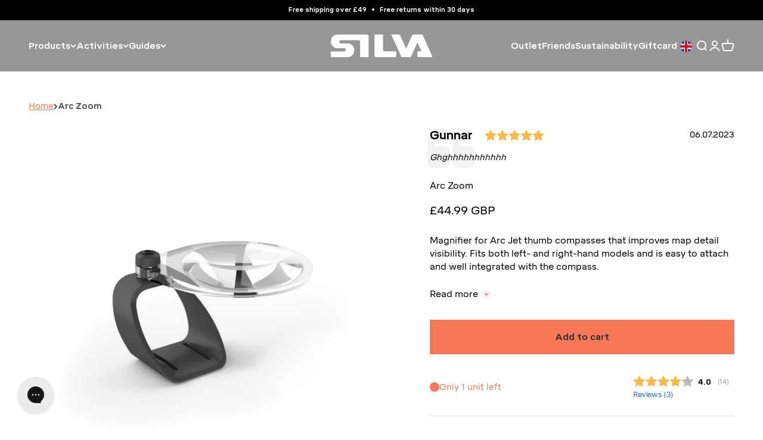

--- FILE ---
content_type: text/html; charset=utf-8
request_url: https://silvasweden.uk/products/arc-zoom
body_size: 48691
content:
<!doctype html>

<html lang="en" dir="ltr">
  <head>
    <meta name="google-site-verification" content="KpAhpEPB_43fF0icnv-Rfu2xssviGTxtGMq3DhYoixg" />
    <meta charset="utf-8">
    <meta name="viewport" content="width=device-width, initial-scale=1.0, height=device-height, minimum-scale=1.0, maximum-scale=1.0">
    <meta name="theme-color" content="#303030">

    <title>Arc Zoom</title><meta name="description" content="Arc Zoom is a magnifying loupe that fits the compasses of the Arc Jet series, i.e. Arc Jet, Arc Jet S and Arc Jet 360"><link rel="canonical" href="https://silvasweden.uk/products/arc-zoom">

<link rel="alternate" hreflang="en-GB" href="https://silvasweden.uk/products/arc-zoom">
    <link rel="alternate" hreflang="sv-SE" href="https://silvasweden.com/products/arc-zoom">
    <link rel="alternate" hreflang="en" href="https://silvasweden.com/en/products/arc-zoom">
    <link rel="alternate" hreflang="de-DE" href="https://silvasweden.com/de/products/arc-zoom">
    <link rel="alternate" hreflang="no-NO" href="https://silvasweden.com/no/products/arc-zoom">
    <link rel="alternate" hreflang="en-CA" href="https://silva-canada.com/products/arc-zoom">
    <link rel="alternate" hreflang="en-GB" href="https://silvasweden.uk/products/arc-zoom">
    <link rel="alternate" hreflang="en-US" href="https://silva-usa.com/products/arc-zoom"><link rel="shortcut icon" href="//silvasweden.uk/cdn/shop/files/Favicon_SILVA_S_black-logo_d2c05753-ea00-46db-869b-0113bcbd8ce1.png?v=1729852125&width=96">
      <link rel="apple-touch-icon" href="//silvasweden.uk/cdn/shop/files/Favicon_SILVA_S_black-logo_d2c05753-ea00-46db-869b-0113bcbd8ce1.png?v=1729852125&width=180"><link rel="preconnect" href="https://cdn.shopify.com">
    <link rel="preconnect" href="https://fonts.shopifycdn.com" crossorigin>
    <link rel="dns-prefetch" href="https://productreviews.shopifycdn.com"><link rel="preload" href="//silvasweden.uk/cdn/fonts/barlow/barlow_n7.691d1d11f150e857dcbc1c10ef03d825bc378d81.woff2" as="font" type="font/woff2" crossorigin><link rel="preload" href="//silvasweden.uk/cdn/fonts/barlow/barlow_n5.a193a1990790eba0cc5cca569d23799830e90f07.woff2" as="font" type="font/woff2" crossorigin><script>
      window.dataLayer = window.dataLayer || [];
    </script>
    <!-- End Google Tag Manager -->

    
      <!-- Google Tag Manager -->
      <script>(function(w,d,s,l,i){w[l]=w[l]||[];w[l].push({'gtm.start':
      new Date().getTime(),event:'gtm.js'});var f=d.getElementsByTagName(s)[0],
      j=d.createElement(s),dl=l!='dataLayer'?'&l='+l:'';j.async=true;j.src=
      'https://www.googletagmanager.com/gtm.js?id='+i+dl;f.parentNode.insertBefore(j,f);
      })(window,document,'script','dataLayer','GTM-WXXNW8S');</script>
      <!-- End Google Tag Manager -->
    
<meta property="og:type" content="product">
  <meta property="og:title" content="Arc Zoom ">
  <meta property="product:price:amount" content="44.99">
  <meta property="product:price:currency" content="GBP"><meta property="og:image" content="http://silvasweden.uk/cdn/shop/files/Arc_Zoom_37909-main-productImages-mainimage_8f95319c-51e5-4e30-afd2-5de176ff28c5.png?v=1769462915&width=2048">
  <meta property="og:image:secure_url" content="https://silvasweden.uk/cdn/shop/files/Arc_Zoom_37909-main-productImages-mainimage_8f95319c-51e5-4e30-afd2-5de176ff28c5.png?v=1769462915&width=2048">
  <meta property="og:image:width" content="2000">
  <meta property="og:image:height" content="2000"><meta property="og:description" content="Arc Zoom is a magnifying loupe that fits the compasses of the Arc Jet series, i.e. Arc Jet, Arc Jet S and Arc Jet 360"><meta property="og:url" content="https://silvasweden.uk/products/arc-zoom">
<meta property="og:site_name" content="Silva UK (Own Store)"><meta name="twitter:card" content="summary"><meta name="twitter:title" content="Arc Zoom ">
  <meta name="twitter:description" content="Arc Zoom is a magnifier for thumb compasses in the Arc Jet series, developed for orienteers who want clearer map details at high speed. It integrates seamlessly with the compass and improves readability without affecting grip or balance. When every map detail matters Arc Zoom is used when precision is key – in complex terrain, dense forest or during fast route choices. The magnifier makes small details easier to see, helping you make quicker and more confident navigation decisions. Easy to attach – effortless to use The magnifier is easily attached to the compass and fits both left- and right-hand models in the Arc Jet series. Its functional design keeps Arc Zoom securely in place and naturally aligned with the compass throughout the run. Developed for the Arc Jet series Arc Zoom fits Arc Jet, Arc Jet S, Arc Jet"><meta name="twitter:image" content="https://silvasweden.uk/cdn/shop/files/Arc_Zoom_37909-main-productImages-mainimage_8f95319c-51e5-4e30-afd2-5de176ff28c5.png?crop=center&height=1200&v=1769462915&width=1200">
  <meta name="twitter:image:alt" content="Arc Zoom_37909-main-productImages-mainimage"><script type="application/ld+json">{"@context":"http:\/\/schema.org\/","@id":"\/products\/arc-zoom#product","@type":"Product","brand":{"@type":"Brand","name":"Silva"},"category":"Land Compasses","description":"Arc Zoom is a magnifier for thumb compasses in the Arc Jet series, developed for orienteers who want clearer map details at high speed. It integrates seamlessly with the compass and improves readability without affecting grip or balance.\n\nWhen every map detail matters\nArc Zoom is used when precision is key – in complex terrain, dense forest or during fast route choices. The magnifier makes small details easier to see, helping you make quicker and more confident navigation decisions.\n\nEasy to attach – effortless to use\nThe magnifier is easily attached to the compass and fits both left- and right-hand models in the Arc Jet series. Its functional design keeps Arc Zoom securely in place and naturally aligned with the compass throughout the run.\n\nDeveloped for the Arc Jet series\nArc Zoom fits Arc Jet, Arc Jet S, Arc Jet 360 and Race Jet thumb compasses. For compasses in the Arc Jet C series, use Arc Zoom C instead.","gtin":"7318860201721","image":"https:\/\/silvasweden.uk\/cdn\/shop\/files\/Arc_Zoom_37909-main-productImages-mainimage_8f95319c-51e5-4e30-afd2-5de176ff28c5.png?v=1769462915\u0026width=1920","name":"Arc Zoom ","offers":{"@id":"\/products\/arc-zoom?variant=40736590561473#offer","@type":"Offer","availability":"http:\/\/schema.org\/InStock","price":"44.99","priceCurrency":"GBP","url":"https:\/\/silvasweden.uk\/products\/arc-zoom?variant=40736590561473"},"sku":"37909","url":"https:\/\/silvasweden.uk\/products\/arc-zoom"}</script><script type="application/ld+json">
  {
    "@context": "https://schema.org",
    "@type": "BreadcrumbList",
    "itemListElement": [{
        "@type": "ListItem",
        "position": 1,
        "name": "Home",
        "item": "https://silvasweden.uk"
      },{
            "@type": "ListItem",
            "position": 2,
            "name": "Arc Zoom ",
            "item": "https://silvasweden.uk/products/arc-zoom"
          }]
  }
</script>

<link rel="preload" href="//silvasweden.uk/cdn/shop/t/15/assets/LabGrotesque-Black.woff2?v=48449886766401927491730708388" as="font" type="font/woff2" crossorigin><link rel="preload" href="//silvasweden.uk/cdn/shop/t/15/assets/Mikro-Regular.woff2?v=138620304610843713021730708388" as="font" type="font/woff2" crossorigin>
      <link rel="preload" href="//silvasweden.uk/cdn/shop/t/15/assets/Mikro-Medium.woff2?v=82591661429918362041730708388" as="font" type="font/woff2" crossorigin>
      <link rel="preload" href="//silvasweden.uk/cdn/shop/t/15/assets/Mikro-Bold.woff2?v=143889973677401157441730708388" as="font" type="font/woff2" crossorigin><style>

        
          @font-face {
            font-family: 'Lab Grotesque';
            src: url("//silvasweden.uk/cdn/shop/t/15/assets/LabGrotesque-Black.woff2?v=48449886766401927491730708388") format('woff2'),
                 url("//silvasweden.uk/cdn/shop/t/15/assets/LabGrotesque-Black.woff?v=8579269171424785651730708388") format('woff');
            font-weight: 900;
            font-style: normal;
            font-display: swap;
          }
        

    
      @font-face {
        font-family: 'Mikro';
        src: url("//silvasweden.uk/cdn/shop/t/15/assets/Mikro-Regular.woff2?v=138620304610843713021730708388") format('woff2'),
             url("//silvasweden.uk/cdn/shop/t/15/assets/Mikro-Regular.woff?v=99426679873119591181730708388") format('woff');
        font-weight: normal;
        font-style: normal;
        font-display: swap;
      }
      @font-face {
        font-family: 'Mikro';
        src: url('//silvasweden.uk/cdn/shop/t/15/assets/Mikro-Medium.woff2?v=82591661429918362041730708388') format('woff2'),
          url('//silvasweden.uk/cdn/shop/t/15/assets/Mikro-Medium.woff?v=171013162617749523461730708388') format('woff');
        font-weight: 500;
        font-style: normal;
        font-display: swap;
      }
      @font-face {
        font-family: 'Mikro';
        src: url('//silvasweden.uk/cdn/shop/t/15/assets/Mikro-Bold.woff2?v=143889973677401157441730708388') format('woff2'),
          url('//silvasweden.uk/cdn/shop/t/15/assets/Mikro-Bold.woff?v=109883852209652804591730708388') format('woff');
        font-weight: bold;
        font-style: normal;
        font-display: swap;
      }
    


    :root {
      --heading-font-family: 'Lab Grotesque', sans-serif;
      --heading-h1-font-family: 'Lab Grotesque', sans-serif;
      --heading-h2-font-family: 'Lab Grotesque', sans-serif;
      --heading-h3-font-family: 'Lab Grotesque', sans-serif;
      --heading-h4-font-family: 'Lab Grotesque', sans-serif;
      --heading-h5-font-family: 'Lab Grotesque', sans-serif;
      --heading-h6-font-family: 'Lab Grotesque', sans-serif;
    }
    /* Custom fonts */
    .heading, .h0, h1, .h1, .prose :is(h1) {
      font-family: var(--heading-h1-font-family) !important;
    }
    h2, .h2, .prose :is(h2) {
      font-family: var(--heading-h2-font-family) !important;
    }
    h3, .h3, .prose :is(h3) {
      font-family: var(--heading-h3-font-family) !important;
    }
    h4, .h4, .prose :is(h4) {
      font-family: var(--heading-h4-font-family) !important;
    }
    h5, .h5, .prose :is(h5) {
      font-family: var(--heading-h5-font-family) !important;
    }
    h6, .h6, .prose :is(h6) {
      font-family: var(--heading-h6-font-family) !important;
    }
  

</style>

<style>/* Typography (heading) */
  @font-face {
  font-family: Barlow;
  font-weight: 700;
  font-style: normal;
  font-display: fallback;
  src: url("//silvasweden.uk/cdn/fonts/barlow/barlow_n7.691d1d11f150e857dcbc1c10ef03d825bc378d81.woff2") format("woff2"),
       url("//silvasweden.uk/cdn/fonts/barlow/barlow_n7.4fdbb1cb7da0e2c2f88492243ffa2b4f91924840.woff") format("woff");
}

/* Typography (body) */
  @font-face {
  font-family: Barlow;
  font-weight: 500;
  font-style: normal;
  font-display: fallback;
  src: url("//silvasweden.uk/cdn/fonts/barlow/barlow_n5.a193a1990790eba0cc5cca569d23799830e90f07.woff2") format("woff2"),
       url("//silvasweden.uk/cdn/fonts/barlow/barlow_n5.ae31c82169b1dc0715609b8cc6a610b917808358.woff") format("woff");
}

:root {
    /**
     * ---------------------------------------------------------------------
     * SPACING VARIABLES
     *
     * We are using a spacing inspired from frameworks like Tailwind CSS.
     * ---------------------------------------------------------------------
     */
    --spacing-0-5: 0.125rem; /* 2px */
    --spacing-1: 0.25rem; /* 4px */
    --spacing-1-5: 0.375rem; /* 6px */
    --spacing-2: 0.5rem; /* 8px */
    --spacing-2-5: 0.625rem; /* 10px */
    --spacing-3: 0.75rem; /* 12px */
    --spacing-3-5: 0.875rem; /* 14px */
    --spacing-4: 1rem; /* 16px */
    --spacing-4-5: 1.125rem; /* 18px */
    --spacing-5: 1.25rem; /* 20px */
    --spacing-5-5: 1.375rem; /* 22px */
    --spacing-6: 1.5rem; /* 24px */
    --spacing-6-5: 1.625rem; /* 26px */
    --spacing-7: 1.75rem; /* 28px */
    --spacing-7-5: 1.875rem; /* 30px */
    --spacing-8: 2rem; /* 32px */
    --spacing-8-5: 2.125rem; /* 34px */
    --spacing-9: 2.25rem; /* 36px */
    --spacing-9-5: 2.375rem; /* 38px */
    --spacing-10: 2.5rem; /* 40px */
    --spacing-11: 2.75rem; /* 44px */
    --spacing-12: 3rem; /* 48px */
    --spacing-14: 3.5rem; /* 56px */
    --spacing-16: 4rem; /* 64px */
    --spacing-18: 4.5rem; /* 72px */
    --spacing-20: 5rem; /* 80px */
    --spacing-24: 6rem; /* 96px */
    --spacing-28: 7rem; /* 112px */
    --spacing-32: 8rem; /* 128px */
    --spacing-36: 9rem; /* 144px */
    --spacing-40: 10rem; /* 160px */
    --spacing-44: 11rem; /* 176px */
    --spacing-48: 12rem; /* 192px */
    --spacing-52: 13rem; /* 208px */
    --spacing-56: 14rem; /* 224px */
    --spacing-60: 15rem; /* 240px */
    --spacing-64: 16rem; /* 256px */
    --spacing-72: 18rem; /* 288px */
    --spacing-80: 20rem; /* 320px */
    --spacing-96: 24rem; /* 384px */

    /* Container */
    --container-max-width: 1300px;
    --container-narrow-max-width: 1050px;
    --container-gutter: var(--spacing-5);
    --section-outer-spacing-block: var(--spacing-8);
    --section-inner-max-spacing-block: var(--spacing-8);
    --section-inner-spacing-inline: var(--container-gutter);
    --section-stack-spacing-block: var(--spacing-8);

    /* Grid gutter */
    --grid-gutter: var(--spacing-5);

    /* Product list settings */
    --product-list-row-gap: var(--spacing-8);
    --product-list-column-gap: var(--grid-gutter);

    /* Form settings */
    --input-gap: var(--spacing-2);
    --input-height: 2.625rem;
    --input-padding-inline: var(--spacing-4);

    /* Other sizes */
    --sticky-area-height: calc(var(--sticky-announcement-bar-enabled, 0) * var(--announcement-bar-height, 0px) + var(--sticky-header-enabled, 0) * var(--header-height, 0px));

    /* RTL support */
    --transform-logical-flip: 1;
    --transform-origin-start: left;
    --transform-origin-end: right;

    /**
     * ---------------------------------------------------------------------
     * TYPOGRAPHY
     * ---------------------------------------------------------------------
     */

    /* Font properties */--heading-text-transform: uppercase;
    --heading-letter-spacing: 0.025em;--text-font-family: 'Mikro', sans-serif;--buttons-font-family: Barlow, sans-serif;
      --buttons-font-family: 'Mikro', sans-serif;--text-letter-spacing: 0.0em;

    /* Font sizes */
    --text-h0: 2.5rem;
    --text-h1: 1.75rem;
    --text-h2: 1.5rem;
    --text-h3: 1.375rem;
    --text-h4: 1.125rem;
    --text-h5: 1.125rem;
    --text-h6: 1rem;
    --text-xs: 0.6875rem;
    --text-sm: 0.75rem;
    --text-base: 0.875rem;
    --text-lg: 1.125rem;

    /**
     * ---------------------------------------------------------------------
     * COLORS
     * ---------------------------------------------------------------------
     */

    /* Color settings */--accent: 247 120 86;
    --text-primary: 0 0 0;
    --background-primary: 255 255 255;
    --dialog-background: 48 48 48;
    --dialog-text-color: 255 255 255;
    --border-color: var(--text-color, var(--text-primary)) / 0.12;

    /* Button colors */
    --button-background-primary: 247 120 86;
    --button-text-primary: 0 0 0;
    --button-background-secondary: 248 248 248;
    --button-text-secondary: 0 0 0;

    /* Status colors */
    --success-background: 224 224 224;
    --success-text: 0 0 0;
    --warning-background: 255 246 233;
    --warning-text: 255 183 74;
    --error-background: 254 239 235;
    --error-text: 247 120 86;

    /* Product colors */
    --on-sale-text: 247 120 86;
    --on-sale-badge-background: 247 120 86;
    --on-sale-badge-text: 0 0 0;
    --sold-out-badge-background: 0 0 0;
    --sold-out-badge-text: 255 255 255;
    --primary-badge-background: 128 60 238;
    --primary-badge-text: 255 255 255;
    --star-color: 255 183 74;
    --product-card-background: 255 255 255;
    --product-card-text: 0 0 0;
    --primary-product-border-around-active-thumbnail: #F77856;

    --theme-primary-color: 247 120 86;

    /* Chevron colors */
    --chevron-bg-color: 255 255 255;
    --chevron-color: 247 120 86;
    --chevron-hover-bg-color: 247 120 86;
    --chevron-hover-color: 255 255 255;

    /* Header colors */
    --header-background: 48 48 48;
    --header-text: 255 255 255;
     --header-text-hover: #f77856;

    /* Footer colors */
    --footer-background: 0 0 0;
    --footer-text: 255 255 255;

    /* Rounded variables (used for border radius) */
    --rounded-xs: 0.0rem;
    --rounded-sm: 0.0rem;
    --rounded: 0.0rem;
    --rounded-lg: 0.0rem;
    --rounded-full: 9999px;

    --rounded-button: 0.0rem;
    --rounded-input: 0.0rem;

    /* Box shadow */
    --shadow-sm: 0 2px 8px rgb(var(--text-primary) / 0.03);
    --shadow: 0 5px 15px rgb(var(--text-primary) / 0.03);
    --shadow-md: 0 5px 30px rgb(var(--text-primary) / 0.03);
    --shadow-block: -28px -28px 60px rgb(var(--text-primary) / 0.03);

    /**
     * ---------------------------------------------------------------------
     * OTHER
     * ---------------------------------------------------------------------
     */

    --cursor-close-svg-url: url(//silvasweden.uk/cdn/shop/t/15/assets/cursor-close.svg?v=147174565022153725511730708423);
    --cursor-zoom-in-svg-url: url(//silvasweden.uk/cdn/shop/t/15/assets/cursor-zoom-in.svg?v=154953035094101115921730708423);
    --cursor-zoom-out-svg-url: url(//silvasweden.uk/cdn/shop/t/15/assets/cursor-zoom-out.svg?v=16155520337305705181730708423);
    --checkmark-svg-url: url(//silvasweden.uk/cdn/shop/t/15/assets/checkmark.svg?v=5085511394707007931730708423);
  }

  [dir="rtl"]:root {
    /* RTL support */
    --transform-logical-flip: -1;
    --transform-origin-start: right;
    --transform-origin-end: left;
  }

  @media screen and (min-width: 700px) {
    :root {
      /* Typography (font size) */
      --text-h0: 3.25rem;
      --text-h1: 2.25rem;
      --text-h2: 1.75rem;
      --text-h3: 1.625rem;
      --text-h4: 1.25rem;
      --text-h5: 1.25rem;
      --text-h6: 1.125rem;

      --text-xs: 0.6875rem;
      --text-sm: 0.8125rem;
      --text-base: 0.9375rem;
      --text-lg: 1.1875rem;

      /* Spacing */
      --container-gutter: 2rem;
      --section-outer-spacing-block: var(--spacing-12);
      --section-inner-max-spacing-block: var(--spacing-10);
      --section-inner-spacing-inline: var(--spacing-10);
      --section-stack-spacing-block: var(--spacing-10);

      /* Grid gutter */
      --grid-gutter: var(--spacing-6);

      /* Product list settings */
      --product-list-row-gap: var(--spacing-12);

      /* Form settings */
      --input-gap: 1rem;
      --input-height: 3.125rem;
      --input-padding-inline: var(--spacing-5);
    }
  }

  @media screen and (min-width: 1000px) {
    :root {
      /* Spacing settings */
      --container-gutter: var(--spacing-12);
      --section-outer-spacing-block: var(--spacing-14);
      --section-inner-max-spacing-block: var(--spacing-12);
      --section-inner-spacing-inline: var(--spacing-12);
      --section-stack-spacing-block: var(--spacing-10);
    }
  }

  @media screen and (min-width: 1150px) {
    :root {
      /* Spacing settings */
      --container-gutter: var(--spacing-12);
      --section-outer-spacing-block: var(--spacing-14);
      --section-inner-max-spacing-block: var(--spacing-12);
      --section-inner-spacing-inline: var(--spacing-12);
      --section-stack-spacing-block: var(--spacing-12);
    }
  }

  @media screen and (min-width: 1400px) {
    :root {
      /* Typography (font size) */
      --text-h0: 4rem;
      --text-h1: 3rem;
      --text-h2: 2.5rem;
      --text-h3: 1.75rem;
      --text-h4: 1.5rem;
      --text-h5: 1.25rem;
      --text-h6: 1.25rem;

      --section-outer-spacing-block: var(--spacing-16);
      --section-inner-max-spacing-block: var(--spacing-14);
      --section-inner-spacing-inline: var(--spacing-14);
    }
  }

  @media screen and (min-width: 1600px) {
    :root {
      --section-outer-spacing-block: var(--spacing-16);
      --section-inner-max-spacing-block: var(--spacing-16);
      --section-inner-spacing-inline: var(--spacing-16);
    }
  }

  /**
   * ---------------------------------------------------------------------
   * LIQUID DEPENDANT CSS
   *
   * Our main CSS is Liquid free, but some very specific features depend on
   * theme settings, so we have them here
   * ---------------------------------------------------------------------
   */@media screen and (pointer: fine) {
        .button:not([disabled]):hover, .btn:not([disabled]):hover, .shopify-payment-button__button--unbranded:not([disabled]):hover {
          --button-background-opacity: 0.85;
        }

        .button--subdued:not([disabled]):hover {
          --button-background: var(--text-color) / .05 !important;
        }
      }</style>
<script>
  // This allows to expose several variables to the global scope, to be used in scripts
  window.themeVariables = {
    settings: {
      showPageTransition: false,
      headingApparition: "fade",
      pageType: "product",
      moneyFormat: "£{{amount}}",
      moneyWithCurrencyFormat: "£{{amount}} GBP",
      currencyCodeEnabled: true,
      cartType: "drawer",
      showDiscount: true,
      discountMode: "percentage"
    },

    strings: {
      accessibilityClose: "Close",
      accessibilityNext: "Next",
      accessibilityPrevious: "Previous",
      addToCartButton: "Add to cart",
      soldOutButton: "Sold out",
      preOrderButton: "Pre-order",
      unavailableButton: "Unavailable",
      closeGallery: "Close gallery",
      zoomGallery: "Zoom",
      errorGallery: "Image cannot be loaded",
      soldOutBadge: "Sold out",
      discountBadge: "Save @@",
      sku: "SKU:",
      searchNoResults: "No results could be found.",
      addOrderNote: "Add order note",
      editOrderNote: "Edit order note",
      shippingEstimatorNoResults: "Sorry, we do not ship to your address.",
      shippingEstimatorOneResult: "There is one shipping rate for your address:",
      shippingEstimatorMultipleResults: "There are several shipping rates for your address:",
      shippingEstimatorError: "One or more error occurred while retrieving shipping rates:"
    },

    breakpoints: {
      'sm': 'screen and (min-width: 700px)',
      'md': 'screen and (min-width: 1000px)',
      'lg': 'screen and (min-width: 1150px)',
      'xl': 'screen and (min-width: 1400px)',

      'sm-max': 'screen and (max-width: 699px)',
      'md-max': 'screen and (max-width: 999px)',
      'lg-max': 'screen and (max-width: 1149px)',
      'xl-max': 'screen and (max-width: 1399px)'
    }
  };// For detecting native share
  document.documentElement.classList.add(`native-share--${navigator.share ? 'enabled' : 'disabled'}`);// We save the product ID in local storage to be eventually used for recently viewed section
    try {
      const recentlyViewedProducts = new Set(JSON.parse(localStorage.getItem('theme:recently-viewed-products') || '[]'));

      recentlyViewedProducts.delete(6934281158849); // Delete first to re-move the product
      recentlyViewedProducts.add(6934281158849);

      localStorage.setItem('theme:recently-viewed-products', JSON.stringify(Array.from(recentlyViewedProducts.values()).reverse()));
    } catch (e) {
      // Safari in private mode does not allow setting item, we silently fail
    }</script><script type="module" src="//silvasweden.uk/cdn/shop/t/15/assets/vendor.min.js?v=52426788336887041471730708389"></script>
    <script type="module" src="//silvasweden.uk/cdn/shop/t/15/assets/theme.js?v=111140218941543178651730708423"></script>
    <script src="//silvasweden.uk/cdn/shop/t/15/assets/dtails.js?v=136898247508532924371730708388" defer="defer"></script>
    <script type="module" src="//silvasweden.uk/cdn/shop/t/15/assets/sections.js?v=5334846215989232211730710615"></script>

    <script>window.performance && window.performance.mark && window.performance.mark('shopify.content_for_header.start');</script><meta name="google-site-verification" content="zxN6IQFd0kWQ7UlGoFTcwB9W78bHeABF1KNAg1eXyy4">
<meta name="facebook-domain-verification" content="aijkb25xp82ok0d3ra2l3uy9e7iapk">
<meta id="shopify-digital-wallet" name="shopify-digital-wallet" content="/59910422721/digital_wallets/dialog">
<meta name="shopify-checkout-api-token" content="08bb5b458afd8748957d3d09f797c44b">
<meta id="in-context-paypal-metadata" data-shop-id="59910422721" data-venmo-supported="false" data-environment="production" data-locale="en_US" data-paypal-v4="true" data-currency="GBP">
<link rel="alternate" type="application/json+oembed" href="https://silvasweden.uk/products/arc-zoom.oembed">
<script async="async" src="/checkouts/internal/preloads.js?locale=en-GB"></script>
<link rel="preconnect" href="https://shop.app" crossorigin="anonymous">
<script async="async" src="https://shop.app/checkouts/internal/preloads.js?locale=en-GB&shop_id=59910422721" crossorigin="anonymous"></script>
<script id="apple-pay-shop-capabilities" type="application/json">{"shopId":59910422721,"countryCode":"GB","currencyCode":"GBP","merchantCapabilities":["supports3DS"],"merchantId":"gid:\/\/shopify\/Shop\/59910422721","merchantName":"Silva UK (Own Store)","requiredBillingContactFields":["postalAddress","email","phone"],"requiredShippingContactFields":["postalAddress","email","phone"],"shippingType":"shipping","supportedNetworks":["visa","maestro","masterCard","amex","discover","elo"],"total":{"type":"pending","label":"Silva UK (Own Store)","amount":"1.00"},"shopifyPaymentsEnabled":true,"supportsSubscriptions":true}</script>
<script id="shopify-features" type="application/json">{"accessToken":"08bb5b458afd8748957d3d09f797c44b","betas":["rich-media-storefront-analytics"],"domain":"silvasweden.uk","predictiveSearch":true,"shopId":59910422721,"locale":"en"}</script>
<script>var Shopify = Shopify || {};
Shopify.shop = "silvasweden-uk.myshopify.com";
Shopify.locale = "en";
Shopify.currency = {"active":"GBP","rate":"1.0"};
Shopify.country = "GB";
Shopify.theme = {"name":"IMPACT production","id":168184381633,"schema_name":"Impact","schema_version":"5.4.1","theme_store_id":null,"role":"main"};
Shopify.theme.handle = "null";
Shopify.theme.style = {"id":null,"handle":null};
Shopify.cdnHost = "silvasweden.uk/cdn";
Shopify.routes = Shopify.routes || {};
Shopify.routes.root = "/";</script>
<script type="module">!function(o){(o.Shopify=o.Shopify||{}).modules=!0}(window);</script>
<script>!function(o){function n(){var o=[];function n(){o.push(Array.prototype.slice.apply(arguments))}return n.q=o,n}var t=o.Shopify=o.Shopify||{};t.loadFeatures=n(),t.autoloadFeatures=n()}(window);</script>
<script>
  window.ShopifyPay = window.ShopifyPay || {};
  window.ShopifyPay.apiHost = "shop.app\/pay";
  window.ShopifyPay.redirectState = null;
</script>
<script id="shop-js-analytics" type="application/json">{"pageType":"product"}</script>
<script defer="defer" async type="module" src="//silvasweden.uk/cdn/shopifycloud/shop-js/modules/v2/client.init-shop-cart-sync_BT-GjEfc.en.esm.js"></script>
<script defer="defer" async type="module" src="//silvasweden.uk/cdn/shopifycloud/shop-js/modules/v2/chunk.common_D58fp_Oc.esm.js"></script>
<script defer="defer" async type="module" src="//silvasweden.uk/cdn/shopifycloud/shop-js/modules/v2/chunk.modal_xMitdFEc.esm.js"></script>
<script type="module">
  await import("//silvasweden.uk/cdn/shopifycloud/shop-js/modules/v2/client.init-shop-cart-sync_BT-GjEfc.en.esm.js");
await import("//silvasweden.uk/cdn/shopifycloud/shop-js/modules/v2/chunk.common_D58fp_Oc.esm.js");
await import("//silvasweden.uk/cdn/shopifycloud/shop-js/modules/v2/chunk.modal_xMitdFEc.esm.js");

  window.Shopify.SignInWithShop?.initShopCartSync?.({"fedCMEnabled":true,"windoidEnabled":true});

</script>
<script>
  window.Shopify = window.Shopify || {};
  if (!window.Shopify.featureAssets) window.Shopify.featureAssets = {};
  window.Shopify.featureAssets['shop-js'] = {"shop-cart-sync":["modules/v2/client.shop-cart-sync_DZOKe7Ll.en.esm.js","modules/v2/chunk.common_D58fp_Oc.esm.js","modules/v2/chunk.modal_xMitdFEc.esm.js"],"init-fed-cm":["modules/v2/client.init-fed-cm_B6oLuCjv.en.esm.js","modules/v2/chunk.common_D58fp_Oc.esm.js","modules/v2/chunk.modal_xMitdFEc.esm.js"],"shop-cash-offers":["modules/v2/client.shop-cash-offers_D2sdYoxE.en.esm.js","modules/v2/chunk.common_D58fp_Oc.esm.js","modules/v2/chunk.modal_xMitdFEc.esm.js"],"shop-login-button":["modules/v2/client.shop-login-button_QeVjl5Y3.en.esm.js","modules/v2/chunk.common_D58fp_Oc.esm.js","modules/v2/chunk.modal_xMitdFEc.esm.js"],"pay-button":["modules/v2/client.pay-button_DXTOsIq6.en.esm.js","modules/v2/chunk.common_D58fp_Oc.esm.js","modules/v2/chunk.modal_xMitdFEc.esm.js"],"shop-button":["modules/v2/client.shop-button_DQZHx9pm.en.esm.js","modules/v2/chunk.common_D58fp_Oc.esm.js","modules/v2/chunk.modal_xMitdFEc.esm.js"],"avatar":["modules/v2/client.avatar_BTnouDA3.en.esm.js"],"init-windoid":["modules/v2/client.init-windoid_CR1B-cfM.en.esm.js","modules/v2/chunk.common_D58fp_Oc.esm.js","modules/v2/chunk.modal_xMitdFEc.esm.js"],"init-shop-for-new-customer-accounts":["modules/v2/client.init-shop-for-new-customer-accounts_C_vY_xzh.en.esm.js","modules/v2/client.shop-login-button_QeVjl5Y3.en.esm.js","modules/v2/chunk.common_D58fp_Oc.esm.js","modules/v2/chunk.modal_xMitdFEc.esm.js"],"init-shop-email-lookup-coordinator":["modules/v2/client.init-shop-email-lookup-coordinator_BI7n9ZSv.en.esm.js","modules/v2/chunk.common_D58fp_Oc.esm.js","modules/v2/chunk.modal_xMitdFEc.esm.js"],"init-shop-cart-sync":["modules/v2/client.init-shop-cart-sync_BT-GjEfc.en.esm.js","modules/v2/chunk.common_D58fp_Oc.esm.js","modules/v2/chunk.modal_xMitdFEc.esm.js"],"shop-toast-manager":["modules/v2/client.shop-toast-manager_DiYdP3xc.en.esm.js","modules/v2/chunk.common_D58fp_Oc.esm.js","modules/v2/chunk.modal_xMitdFEc.esm.js"],"init-customer-accounts":["modules/v2/client.init-customer-accounts_D9ZNqS-Q.en.esm.js","modules/v2/client.shop-login-button_QeVjl5Y3.en.esm.js","modules/v2/chunk.common_D58fp_Oc.esm.js","modules/v2/chunk.modal_xMitdFEc.esm.js"],"init-customer-accounts-sign-up":["modules/v2/client.init-customer-accounts-sign-up_iGw4briv.en.esm.js","modules/v2/client.shop-login-button_QeVjl5Y3.en.esm.js","modules/v2/chunk.common_D58fp_Oc.esm.js","modules/v2/chunk.modal_xMitdFEc.esm.js"],"shop-follow-button":["modules/v2/client.shop-follow-button_CqMgW2wH.en.esm.js","modules/v2/chunk.common_D58fp_Oc.esm.js","modules/v2/chunk.modal_xMitdFEc.esm.js"],"checkout-modal":["modules/v2/client.checkout-modal_xHeaAweL.en.esm.js","modules/v2/chunk.common_D58fp_Oc.esm.js","modules/v2/chunk.modal_xMitdFEc.esm.js"],"shop-login":["modules/v2/client.shop-login_D91U-Q7h.en.esm.js","modules/v2/chunk.common_D58fp_Oc.esm.js","modules/v2/chunk.modal_xMitdFEc.esm.js"],"lead-capture":["modules/v2/client.lead-capture_BJmE1dJe.en.esm.js","modules/v2/chunk.common_D58fp_Oc.esm.js","modules/v2/chunk.modal_xMitdFEc.esm.js"],"payment-terms":["modules/v2/client.payment-terms_Ci9AEqFq.en.esm.js","modules/v2/chunk.common_D58fp_Oc.esm.js","modules/v2/chunk.modal_xMitdFEc.esm.js"]};
</script>
<script>(function() {
  var isLoaded = false;
  function asyncLoad() {
    if (isLoaded) return;
    isLoaded = true;
    var urls = ["https:\/\/cdn.nfcube.com\/instafeed-3a0f7e320240ab5c8d73cf7a1fef4d3a.js?shop=silvasweden-uk.myshopify.com","https:\/\/config.gorgias.chat\/bundle-loader\/01JKR23G6Q6GWBGZQ1DQJKCRQC?source=shopify1click\u0026shop=silvasweden-uk.myshopify.com","https:\/\/app.octaneai.com\/vygkpck3nrj7x83w\/shopify.js?x=0ndCLBR7obsMSB7t\u0026shop=silvasweden-uk.myshopify.com","https:\/\/cdn.9gtb.com\/loader.js?g_cvt_id=8a09b2a8-5107-4a62-8ed1-029e930dd1a6\u0026shop=silvasweden-uk.myshopify.com"];
    for (var i = 0; i < urls.length; i++) {
      var s = document.createElement('script');
      s.type = 'text/javascript';
      s.async = true;
      s.src = urls[i];
      var x = document.getElementsByTagName('script')[0];
      x.parentNode.insertBefore(s, x);
    }
  };
  if(window.attachEvent) {
    window.attachEvent('onload', asyncLoad);
  } else {
    window.addEventListener('load', asyncLoad, false);
  }
})();</script>
<script id="__st">var __st={"a":59910422721,"offset":0,"reqid":"578946a7-9596-4418-ad3b-c1f81db3ebcb-1769463585","pageurl":"silvasweden.uk\/products\/arc-zoom","u":"50d0dfaba4ec","p":"product","rtyp":"product","rid":6934281158849};</script>
<script>window.ShopifyPaypalV4VisibilityTracking = true;</script>
<script id="captcha-bootstrap">!function(){'use strict';const t='contact',e='account',n='new_comment',o=[[t,t],['blogs',n],['comments',n],[t,'customer']],c=[[e,'customer_login'],[e,'guest_login'],[e,'recover_customer_password'],[e,'create_customer']],r=t=>t.map((([t,e])=>`form[action*='/${t}']:not([data-nocaptcha='true']) input[name='form_type'][value='${e}']`)).join(','),a=t=>()=>t?[...document.querySelectorAll(t)].map((t=>t.form)):[];function s(){const t=[...o],e=r(t);return a(e)}const i='password',u='form_key',d=['recaptcha-v3-token','g-recaptcha-response','h-captcha-response',i],f=()=>{try{return window.sessionStorage}catch{return}},m='__shopify_v',_=t=>t.elements[u];function p(t,e,n=!1){try{const o=window.sessionStorage,c=JSON.parse(o.getItem(e)),{data:r}=function(t){const{data:e,action:n}=t;return t[m]||n?{data:e,action:n}:{data:t,action:n}}(c);for(const[e,n]of Object.entries(r))t.elements[e]&&(t.elements[e].value=n);n&&o.removeItem(e)}catch(o){console.error('form repopulation failed',{error:o})}}const l='form_type',E='cptcha';function T(t){t.dataset[E]=!0}const w=window,h=w.document,L='Shopify',v='ce_forms',y='captcha';let A=!1;((t,e)=>{const n=(g='f06e6c50-85a8-45c8-87d0-21a2b65856fe',I='https://cdn.shopify.com/shopifycloud/storefront-forms-hcaptcha/ce_storefront_forms_captcha_hcaptcha.v1.5.2.iife.js',D={infoText:'Protected by hCaptcha',privacyText:'Privacy',termsText:'Terms'},(t,e,n)=>{const o=w[L][v],c=o.bindForm;if(c)return c(t,g,e,D).then(n);var r;o.q.push([[t,g,e,D],n]),r=I,A||(h.body.append(Object.assign(h.createElement('script'),{id:'captcha-provider',async:!0,src:r})),A=!0)});var g,I,D;w[L]=w[L]||{},w[L][v]=w[L][v]||{},w[L][v].q=[],w[L][y]=w[L][y]||{},w[L][y].protect=function(t,e){n(t,void 0,e),T(t)},Object.freeze(w[L][y]),function(t,e,n,w,h,L){const[v,y,A,g]=function(t,e,n){const i=e?o:[],u=t?c:[],d=[...i,...u],f=r(d),m=r(i),_=r(d.filter((([t,e])=>n.includes(e))));return[a(f),a(m),a(_),s()]}(w,h,L),I=t=>{const e=t.target;return e instanceof HTMLFormElement?e:e&&e.form},D=t=>v().includes(t);t.addEventListener('submit',(t=>{const e=I(t);if(!e)return;const n=D(e)&&!e.dataset.hcaptchaBound&&!e.dataset.recaptchaBound,o=_(e),c=g().includes(e)&&(!o||!o.value);(n||c)&&t.preventDefault(),c&&!n&&(function(t){try{if(!f())return;!function(t){const e=f();if(!e)return;const n=_(t);if(!n)return;const o=n.value;o&&e.removeItem(o)}(t);const e=Array.from(Array(32),(()=>Math.random().toString(36)[2])).join('');!function(t,e){_(t)||t.append(Object.assign(document.createElement('input'),{type:'hidden',name:u})),t.elements[u].value=e}(t,e),function(t,e){const n=f();if(!n)return;const o=[...t.querySelectorAll(`input[type='${i}']`)].map((({name:t})=>t)),c=[...d,...o],r={};for(const[a,s]of new FormData(t).entries())c.includes(a)||(r[a]=s);n.setItem(e,JSON.stringify({[m]:1,action:t.action,data:r}))}(t,e)}catch(e){console.error('failed to persist form',e)}}(e),e.submit())}));const S=(t,e)=>{t&&!t.dataset[E]&&(n(t,e.some((e=>e===t))),T(t))};for(const o of['focusin','change'])t.addEventListener(o,(t=>{const e=I(t);D(e)&&S(e,y())}));const B=e.get('form_key'),M=e.get(l),P=B&&M;t.addEventListener('DOMContentLoaded',(()=>{const t=y();if(P)for(const e of t)e.elements[l].value===M&&p(e,B);[...new Set([...A(),...v().filter((t=>'true'===t.dataset.shopifyCaptcha))])].forEach((e=>S(e,t)))}))}(h,new URLSearchParams(w.location.search),n,t,e,['guest_login'])})(!0,!0)}();</script>
<script integrity="sha256-4kQ18oKyAcykRKYeNunJcIwy7WH5gtpwJnB7kiuLZ1E=" data-source-attribution="shopify.loadfeatures" defer="defer" src="//silvasweden.uk/cdn/shopifycloud/storefront/assets/storefront/load_feature-a0a9edcb.js" crossorigin="anonymous"></script>
<script crossorigin="anonymous" defer="defer" src="//silvasweden.uk/cdn/shopifycloud/storefront/assets/shopify_pay/storefront-65b4c6d7.js?v=20250812"></script>
<script data-source-attribution="shopify.dynamic_checkout.dynamic.init">var Shopify=Shopify||{};Shopify.PaymentButton=Shopify.PaymentButton||{isStorefrontPortableWallets:!0,init:function(){window.Shopify.PaymentButton.init=function(){};var t=document.createElement("script");t.src="https://silvasweden.uk/cdn/shopifycloud/portable-wallets/latest/portable-wallets.en.js",t.type="module",document.head.appendChild(t)}};
</script>
<script data-source-attribution="shopify.dynamic_checkout.buyer_consent">
  function portableWalletsHideBuyerConsent(e){var t=document.getElementById("shopify-buyer-consent"),n=document.getElementById("shopify-subscription-policy-button");t&&n&&(t.classList.add("hidden"),t.setAttribute("aria-hidden","true"),n.removeEventListener("click",e))}function portableWalletsShowBuyerConsent(e){var t=document.getElementById("shopify-buyer-consent"),n=document.getElementById("shopify-subscription-policy-button");t&&n&&(t.classList.remove("hidden"),t.removeAttribute("aria-hidden"),n.addEventListener("click",e))}window.Shopify?.PaymentButton&&(window.Shopify.PaymentButton.hideBuyerConsent=portableWalletsHideBuyerConsent,window.Shopify.PaymentButton.showBuyerConsent=portableWalletsShowBuyerConsent);
</script>
<script data-source-attribution="shopify.dynamic_checkout.cart.bootstrap">document.addEventListener("DOMContentLoaded",(function(){function t(){return document.querySelector("shopify-accelerated-checkout-cart, shopify-accelerated-checkout")}if(t())Shopify.PaymentButton.init();else{new MutationObserver((function(e,n){t()&&(Shopify.PaymentButton.init(),n.disconnect())})).observe(document.body,{childList:!0,subtree:!0})}}));
</script>
<script id='scb4127' type='text/javascript' async='' src='https://silvasweden.uk/cdn/shopifycloud/privacy-banner/storefront-banner.js'></script><link id="shopify-accelerated-checkout-styles" rel="stylesheet" media="screen" href="https://silvasweden.uk/cdn/shopifycloud/portable-wallets/latest/accelerated-checkout-backwards-compat.css" crossorigin="anonymous">
<style id="shopify-accelerated-checkout-cart">
        #shopify-buyer-consent {
  margin-top: 1em;
  display: inline-block;
  width: 100%;
}

#shopify-buyer-consent.hidden {
  display: none;
}

#shopify-subscription-policy-button {
  background: none;
  border: none;
  padding: 0;
  text-decoration: underline;
  font-size: inherit;
  cursor: pointer;
}

#shopify-subscription-policy-button::before {
  box-shadow: none;
}

      </style>

<script>window.performance && window.performance.mark && window.performance.mark('shopify.content_for_header.end');</script>
<link href="//silvasweden.uk/cdn/shop/t/15/assets/theme.css?v=170989899828450777081743706459" rel="stylesheet" type="text/css" media="all" /><link rel="preload" as="style" href="//silvasweden.uk/cdn/shop/t/15/assets/currency-flags-v2.css" onload="this.onload=null;this.rel='stylesheet'">
    <link rel="stylesheet" href="//silvasweden.uk/cdn/shop/t/15/assets/currency-flags-v2.css">
    <script type="text/javascript">
//<![CDATA[
window.lipscoreInit = function() {
    lipscore.init({
        apiKey: "c608f8b2523ba554b9b955f3"
    });
};
(function() {
    var scr = document.createElement('script'); 
    scr.async = 1;
    
    // Determine the appropriate language code based on the URL
    var langCode = 'en'; // Default language code

    var currentURL = window.location.href;

    if (currentURL.startsWith("https://silvasweden.com/no")) {
        langCode = 'no';
    } else if (currentURL.startsWith("https://silvasweden.com/de")) {
        langCode = 'de';
    } else if (currentURL.startsWith("https://primusequipment.co.uk/")) {
        langCode = 'en';
    } else if (currentURL.startsWith("https://silva-canada.com/")) {
        langCode = 'en';
    } else if (currentURL.startsWith("https://silva-usa.com/")) {
        langCode = 'en';
    }

    // Set the script source dynamically
    scr.src = "//static.lipscore.com/assets/" + langCode + "/lipscore-v1.js";

    document.getElementsByTagName('head')[0].appendChild(scr);
})();
//]]>
</script>
  <!-- BEGIN app block: shopify://apps/productcompare/blocks/main-embed/63f21761-62cf-4c92-aca4-01f860995cc0 --><link rel="stylesheet" href="https://cdn.shopify.com/extensions/0199e7ff-260d-7904-9371-ffcb04348754/product-compare-app-16/assets/main.css">
<script
  type="module"
  src="https://cdn.shopify.com/extensions/0199e7ff-260d-7904-9371-ffcb04348754/product-compare-app-16/assets/main.js"
  defer="defer"></script>


<script>
  window.productCompareAppData = window.productCompareAppData || {}
  productCompareAppData.theme = {
    moneyFormat: "£{{amount}}",
  }
    productCompareAppData.customer = {
    id: null,
  }
  productCompareAppData.settings = {"automatically_add_to_grid_products":false,"product_grid_selector":".product-card .product-card__info"}

  
  productCompareAppData.templates = {
    checkbox: "\u003c!-- BEGIN app snippet: compare-checkbox --\u003e\n\u003cdiv class=\"__theme-extension\"\u003e\n  \u003cdiv class=\"flex items-center relative z-10\" data-product-compare-input\u003e \n    \u003cinput \n      id=\"compare-\"\n      type=\"checkbox\" \n      class=\"h-4 w-4 mr-3 accent-black focus:ring-0\" \n      \u003e\n    \u003clabel class=\"mb-0 text-sm\" for=\"compare-\"\u003eCompare\u003c\/label\u003e\n  \u003c\/div\u003e\n\u003c\/div\u003e\n\u003c!-- END app snippet --\u003e",
  }

  productCompareAppData.translations = "{\u0026quot;checkbox\u0026quot;=\u0026gt;\u0026quot;Compare\u0026quot;, \u0026quot;page\u0026quot;=\u0026gt;{\u0026quot;title\u0026quot;=\u0026gt;\u0026quot;Compare products\u0026quot;, \u0026quot;empty\u0026quot;=\u0026gt;\u0026quot;No products to compare\u0026quot;, \u0026quot;return\u0026quot;=\u0026gt;\u0026quot;Return\u0026quot;, \u0026quot;view_product\u0026quot;=\u0026gt;\u0026quot;View product\u0026quot;, \u0026quot;general_title\u0026quot;=\u0026gt;\u0026quot;General\u0026quot;, \u0026quot;copy_link\u0026quot;=\u0026gt;\u0026quot;Copy shareable link\u0026quot;, \u0026quot;add_to_cart\u0026quot;=\u0026gt;\u0026quot;Add to cart\u0026quot;}, \u0026quot;summary\u0026quot;=\u0026gt;{\u0026quot;clear\u0026quot;=\u0026gt;\u0026quot;Clear\u0026quot;, \u0026quot;compare_button\u0026quot;=\u0026gt;\u0026quot;Compare\u0026quot;}}"

</script>


<!-- END app block --><!-- BEGIN app block: shopify://apps/instafeed/blocks/head-block/c447db20-095d-4a10-9725-b5977662c9d5 --><link rel="preconnect" href="https://cdn.nfcube.com/">
<link rel="preconnect" href="https://scontent.cdninstagram.com/">


  <script>
    document.addEventListener('DOMContentLoaded', function () {
      let instafeedScript = document.createElement('script');

      
        instafeedScript.src = 'https://cdn.nfcube.com/instafeed-3a0f7e320240ab5c8d73cf7a1fef4d3a.js';
      

      document.body.appendChild(instafeedScript);
    });
  </script>





<!-- END app block --><!-- BEGIN app block: shopify://apps/klaviyo-email-marketing-sms/blocks/klaviyo-onsite-embed/2632fe16-c075-4321-a88b-50b567f42507 -->












  <script async src="https://static.klaviyo.com/onsite/js/YkBzw3/klaviyo.js?company_id=YkBzw3"></script>
  <script>!function(){if(!window.klaviyo){window._klOnsite=window._klOnsite||[];try{window.klaviyo=new Proxy({},{get:function(n,i){return"push"===i?function(){var n;(n=window._klOnsite).push.apply(n,arguments)}:function(){for(var n=arguments.length,o=new Array(n),w=0;w<n;w++)o[w]=arguments[w];var t="function"==typeof o[o.length-1]?o.pop():void 0,e=new Promise((function(n){window._klOnsite.push([i].concat(o,[function(i){t&&t(i),n(i)}]))}));return e}}})}catch(n){window.klaviyo=window.klaviyo||[],window.klaviyo.push=function(){var n;(n=window._klOnsite).push.apply(n,arguments)}}}}();</script>

  
    <script id="viewed_product">
      if (item == null) {
        var _learnq = _learnq || [];

        var MetafieldReviews = null
        var MetafieldYotpoRating = null
        var MetafieldYotpoCount = null
        var MetafieldLooxRating = null
        var MetafieldLooxCount = null
        var okendoProduct = null
        var okendoProductReviewCount = null
        var okendoProductReviewAverageValue = null
        try {
          // The following fields are used for Customer Hub recently viewed in order to add reviews.
          // This information is not part of __kla_viewed. Instead, it is part of __kla_viewed_reviewed_items
          MetafieldReviews = {};
          MetafieldYotpoRating = null
          MetafieldYotpoCount = null
          MetafieldLooxRating = null
          MetafieldLooxCount = null

          okendoProduct = null
          // If the okendo metafield is not legacy, it will error, which then requires the new json formatted data
          if (okendoProduct && 'error' in okendoProduct) {
            okendoProduct = null
          }
          okendoProductReviewCount = okendoProduct ? okendoProduct.reviewCount : null
          okendoProductReviewAverageValue = okendoProduct ? okendoProduct.reviewAverageValue : null
        } catch (error) {
          console.error('Error in Klaviyo onsite reviews tracking:', error);
        }

        var item = {
          Name: "Arc Zoom ",
          ProductID: 6934281158849,
          Categories: ["Accessories","All products","ALLexSPECTRA","Best sellers","Compasses","Gifts under £50","Orienteering","Orienteering 1","Use for discount code"],
          ImageURL: "https://silvasweden.uk/cdn/shop/files/Arc_Zoom_37909-main-productImages-mainimage_8f95319c-51e5-4e30-afd2-5de176ff28c5_grande.png?v=1769462915",
          URL: "https://silvasweden.uk/products/arc-zoom",
          Brand: "Silva",
          Price: "£44.99",
          Value: "44.99",
          CompareAtPrice: "£0.00"
        };
        _learnq.push(['track', 'Viewed Product', item]);
        _learnq.push(['trackViewedItem', {
          Title: item.Name,
          ItemId: item.ProductID,
          Categories: item.Categories,
          ImageUrl: item.ImageURL,
          Url: item.URL,
          Metadata: {
            Brand: item.Brand,
            Price: item.Price,
            Value: item.Value,
            CompareAtPrice: item.CompareAtPrice
          },
          metafields:{
            reviews: MetafieldReviews,
            yotpo:{
              rating: MetafieldYotpoRating,
              count: MetafieldYotpoCount,
            },
            loox:{
              rating: MetafieldLooxRating,
              count: MetafieldLooxCount,
            },
            okendo: {
              rating: okendoProductReviewAverageValue,
              count: okendoProductReviewCount,
            }
          }
        }]);
      }
    </script>
  




  <script>
    window.klaviyoReviewsProductDesignMode = false
  </script>







<!-- END app block --><link href="https://monorail-edge.shopifysvc.com" rel="dns-prefetch">
<script>(function(){if ("sendBeacon" in navigator && "performance" in window) {try {var session_token_from_headers = performance.getEntriesByType('navigation')[0].serverTiming.find(x => x.name == '_s').description;} catch {var session_token_from_headers = undefined;}var session_cookie_matches = document.cookie.match(/_shopify_s=([^;]*)/);var session_token_from_cookie = session_cookie_matches && session_cookie_matches.length === 2 ? session_cookie_matches[1] : "";var session_token = session_token_from_headers || session_token_from_cookie || "";function handle_abandonment_event(e) {var entries = performance.getEntries().filter(function(entry) {return /monorail-edge.shopifysvc.com/.test(entry.name);});if (!window.abandonment_tracked && entries.length === 0) {window.abandonment_tracked = true;var currentMs = Date.now();var navigation_start = performance.timing.navigationStart;var payload = {shop_id: 59910422721,url: window.location.href,navigation_start,duration: currentMs - navigation_start,session_token,page_type: "product"};window.navigator.sendBeacon("https://monorail-edge.shopifysvc.com/v1/produce", JSON.stringify({schema_id: "online_store_buyer_site_abandonment/1.1",payload: payload,metadata: {event_created_at_ms: currentMs,event_sent_at_ms: currentMs}}));}}window.addEventListener('pagehide', handle_abandonment_event);}}());</script>
<script id="web-pixels-manager-setup">(function e(e,d,r,n,o){if(void 0===o&&(o={}),!Boolean(null===(a=null===(i=window.Shopify)||void 0===i?void 0:i.analytics)||void 0===a?void 0:a.replayQueue)){var i,a;window.Shopify=window.Shopify||{};var t=window.Shopify;t.analytics=t.analytics||{};var s=t.analytics;s.replayQueue=[],s.publish=function(e,d,r){return s.replayQueue.push([e,d,r]),!0};try{self.performance.mark("wpm:start")}catch(e){}var l=function(){var e={modern:/Edge?\/(1{2}[4-9]|1[2-9]\d|[2-9]\d{2}|\d{4,})\.\d+(\.\d+|)|Firefox\/(1{2}[4-9]|1[2-9]\d|[2-9]\d{2}|\d{4,})\.\d+(\.\d+|)|Chrom(ium|e)\/(9{2}|\d{3,})\.\d+(\.\d+|)|(Maci|X1{2}).+ Version\/(15\.\d+|(1[6-9]|[2-9]\d|\d{3,})\.\d+)([,.]\d+|)( \(\w+\)|)( Mobile\/\w+|) Safari\/|Chrome.+OPR\/(9{2}|\d{3,})\.\d+\.\d+|(CPU[ +]OS|iPhone[ +]OS|CPU[ +]iPhone|CPU IPhone OS|CPU iPad OS)[ +]+(15[._]\d+|(1[6-9]|[2-9]\d|\d{3,})[._]\d+)([._]\d+|)|Android:?[ /-](13[3-9]|1[4-9]\d|[2-9]\d{2}|\d{4,})(\.\d+|)(\.\d+|)|Android.+Firefox\/(13[5-9]|1[4-9]\d|[2-9]\d{2}|\d{4,})\.\d+(\.\d+|)|Android.+Chrom(ium|e)\/(13[3-9]|1[4-9]\d|[2-9]\d{2}|\d{4,})\.\d+(\.\d+|)|SamsungBrowser\/([2-9]\d|\d{3,})\.\d+/,legacy:/Edge?\/(1[6-9]|[2-9]\d|\d{3,})\.\d+(\.\d+|)|Firefox\/(5[4-9]|[6-9]\d|\d{3,})\.\d+(\.\d+|)|Chrom(ium|e)\/(5[1-9]|[6-9]\d|\d{3,})\.\d+(\.\d+|)([\d.]+$|.*Safari\/(?![\d.]+ Edge\/[\d.]+$))|(Maci|X1{2}).+ Version\/(10\.\d+|(1[1-9]|[2-9]\d|\d{3,})\.\d+)([,.]\d+|)( \(\w+\)|)( Mobile\/\w+|) Safari\/|Chrome.+OPR\/(3[89]|[4-9]\d|\d{3,})\.\d+\.\d+|(CPU[ +]OS|iPhone[ +]OS|CPU[ +]iPhone|CPU IPhone OS|CPU iPad OS)[ +]+(10[._]\d+|(1[1-9]|[2-9]\d|\d{3,})[._]\d+)([._]\d+|)|Android:?[ /-](13[3-9]|1[4-9]\d|[2-9]\d{2}|\d{4,})(\.\d+|)(\.\d+|)|Mobile Safari.+OPR\/([89]\d|\d{3,})\.\d+\.\d+|Android.+Firefox\/(13[5-9]|1[4-9]\d|[2-9]\d{2}|\d{4,})\.\d+(\.\d+|)|Android.+Chrom(ium|e)\/(13[3-9]|1[4-9]\d|[2-9]\d{2}|\d{4,})\.\d+(\.\d+|)|Android.+(UC? ?Browser|UCWEB|U3)[ /]?(15\.([5-9]|\d{2,})|(1[6-9]|[2-9]\d|\d{3,})\.\d+)\.\d+|SamsungBrowser\/(5\.\d+|([6-9]|\d{2,})\.\d+)|Android.+MQ{2}Browser\/(14(\.(9|\d{2,})|)|(1[5-9]|[2-9]\d|\d{3,})(\.\d+|))(\.\d+|)|K[Aa][Ii]OS\/(3\.\d+|([4-9]|\d{2,})\.\d+)(\.\d+|)/},d=e.modern,r=e.legacy,n=navigator.userAgent;return n.match(d)?"modern":n.match(r)?"legacy":"unknown"}(),u="modern"===l?"modern":"legacy",c=(null!=n?n:{modern:"",legacy:""})[u],f=function(e){return[e.baseUrl,"/wpm","/b",e.hashVersion,"modern"===e.buildTarget?"m":"l",".js"].join("")}({baseUrl:d,hashVersion:r,buildTarget:u}),m=function(e){var d=e.version,r=e.bundleTarget,n=e.surface,o=e.pageUrl,i=e.monorailEndpoint;return{emit:function(e){var a=e.status,t=e.errorMsg,s=(new Date).getTime(),l=JSON.stringify({metadata:{event_sent_at_ms:s},events:[{schema_id:"web_pixels_manager_load/3.1",payload:{version:d,bundle_target:r,page_url:o,status:a,surface:n,error_msg:t},metadata:{event_created_at_ms:s}}]});if(!i)return console&&console.warn&&console.warn("[Web Pixels Manager] No Monorail endpoint provided, skipping logging."),!1;try{return self.navigator.sendBeacon.bind(self.navigator)(i,l)}catch(e){}var u=new XMLHttpRequest;try{return u.open("POST",i,!0),u.setRequestHeader("Content-Type","text/plain"),u.send(l),!0}catch(e){return console&&console.warn&&console.warn("[Web Pixels Manager] Got an unhandled error while logging to Monorail."),!1}}}}({version:r,bundleTarget:l,surface:e.surface,pageUrl:self.location.href,monorailEndpoint:e.monorailEndpoint});try{o.browserTarget=l,function(e){var d=e.src,r=e.async,n=void 0===r||r,o=e.onload,i=e.onerror,a=e.sri,t=e.scriptDataAttributes,s=void 0===t?{}:t,l=document.createElement("script"),u=document.querySelector("head"),c=document.querySelector("body");if(l.async=n,l.src=d,a&&(l.integrity=a,l.crossOrigin="anonymous"),s)for(var f in s)if(Object.prototype.hasOwnProperty.call(s,f))try{l.dataset[f]=s[f]}catch(e){}if(o&&l.addEventListener("load",o),i&&l.addEventListener("error",i),u)u.appendChild(l);else{if(!c)throw new Error("Did not find a head or body element to append the script");c.appendChild(l)}}({src:f,async:!0,onload:function(){if(!function(){var e,d;return Boolean(null===(d=null===(e=window.Shopify)||void 0===e?void 0:e.analytics)||void 0===d?void 0:d.initialized)}()){var d=window.webPixelsManager.init(e)||void 0;if(d){var r=window.Shopify.analytics;r.replayQueue.forEach((function(e){var r=e[0],n=e[1],o=e[2];d.publishCustomEvent(r,n,o)})),r.replayQueue=[],r.publish=d.publishCustomEvent,r.visitor=d.visitor,r.initialized=!0}}},onerror:function(){return m.emit({status:"failed",errorMsg:"".concat(f," has failed to load")})},sri:function(e){var d=/^sha384-[A-Za-z0-9+/=]+$/;return"string"==typeof e&&d.test(e)}(c)?c:"",scriptDataAttributes:o}),m.emit({status:"loading"})}catch(e){m.emit({status:"failed",errorMsg:(null==e?void 0:e.message)||"Unknown error"})}}})({shopId: 59910422721,storefrontBaseUrl: "https://silvasweden.uk",extensionsBaseUrl: "https://extensions.shopifycdn.com/cdn/shopifycloud/web-pixels-manager",monorailEndpoint: "https://monorail-edge.shopifysvc.com/unstable/produce_batch",surface: "storefront-renderer",enabledBetaFlags: ["2dca8a86"],webPixelsConfigList: [{"id":"2307326330","configuration":"{\"accountID\":\"YkBzw3\",\"webPixelConfig\":\"eyJlbmFibGVBZGRlZFRvQ2FydEV2ZW50cyI6IHRydWV9\"}","eventPayloadVersion":"v1","runtimeContext":"STRICT","scriptVersion":"524f6c1ee37bacdca7657a665bdca589","type":"APP","apiClientId":123074,"privacyPurposes":["ANALYTICS","MARKETING"],"dataSharingAdjustments":{"protectedCustomerApprovalScopes":["read_customer_address","read_customer_email","read_customer_name","read_customer_personal_data","read_customer_phone"]}},{"id":"632455361","configuration":"{\"octaneDomain\":\"https:\\\/\\\/app.octaneai.com\",\"botID\":\"vygkpck3nrj7x83w\"}","eventPayloadVersion":"v1","runtimeContext":"STRICT","scriptVersion":"f92ca4a76c55b3f762ad9c59eb7456bb","type":"APP","apiClientId":2012438,"privacyPurposes":["ANALYTICS","MARKETING","SALE_OF_DATA"],"dataSharingAdjustments":{"protectedCustomerApprovalScopes":["read_customer_personal_data"]}},{"id":"141361345","configuration":"{\"pixel_id\":\"426572012315574\",\"pixel_type\":\"facebook_pixel\",\"metaapp_system_user_token\":\"-\"}","eventPayloadVersion":"v1","runtimeContext":"OPEN","scriptVersion":"ca16bc87fe92b6042fbaa3acc2fbdaa6","type":"APP","apiClientId":2329312,"privacyPurposes":["ANALYTICS","MARKETING","SALE_OF_DATA"],"dataSharingAdjustments":{"protectedCustomerApprovalScopes":["read_customer_address","read_customer_email","read_customer_name","read_customer_personal_data","read_customer_phone"]}},{"id":"143065466","eventPayloadVersion":"1","runtimeContext":"LAX","scriptVersion":"1","type":"CUSTOM","privacyPurposes":[],"name":"Avelon"},{"id":"231702906","eventPayloadVersion":"1","runtimeContext":"LAX","scriptVersion":"2","type":"CUSTOM","privacyPurposes":["ANALYTICS","MARKETING","SALE_OF_DATA"],"name":"GTM Pixel"},{"id":"shopify-app-pixel","configuration":"{}","eventPayloadVersion":"v1","runtimeContext":"STRICT","scriptVersion":"0450","apiClientId":"shopify-pixel","type":"APP","privacyPurposes":["ANALYTICS","MARKETING"]},{"id":"shopify-custom-pixel","eventPayloadVersion":"v1","runtimeContext":"LAX","scriptVersion":"0450","apiClientId":"shopify-pixel","type":"CUSTOM","privacyPurposes":["ANALYTICS","MARKETING"]}],isMerchantRequest: false,initData: {"shop":{"name":"Silva UK (Own Store)","paymentSettings":{"currencyCode":"GBP"},"myshopifyDomain":"silvasweden-uk.myshopify.com","countryCode":"GB","storefrontUrl":"https:\/\/silvasweden.uk"},"customer":null,"cart":null,"checkout":null,"productVariants":[{"price":{"amount":44.99,"currencyCode":"GBP"},"product":{"title":"Arc Zoom ","vendor":"Silva","id":"6934281158849","untranslatedTitle":"Arc Zoom ","url":"\/products\/arc-zoom","type":"Land Compasses"},"id":"40736590561473","image":{"src":"\/\/silvasweden.uk\/cdn\/shop\/files\/Arc_Zoom_37909-main-productImages-mainimage_8f95319c-51e5-4e30-afd2-5de176ff28c5.png?v=1769462915"},"sku":"37909","title":"Default Title","untranslatedTitle":"Default Title"}],"purchasingCompany":null},},"https://silvasweden.uk/cdn","fcfee988w5aeb613cpc8e4bc33m6693e112",{"modern":"","legacy":""},{"shopId":"59910422721","storefrontBaseUrl":"https:\/\/silvasweden.uk","extensionBaseUrl":"https:\/\/extensions.shopifycdn.com\/cdn\/shopifycloud\/web-pixels-manager","surface":"storefront-renderer","enabledBetaFlags":"[\"2dca8a86\"]","isMerchantRequest":"false","hashVersion":"fcfee988w5aeb613cpc8e4bc33m6693e112","publish":"custom","events":"[[\"page_viewed\",{}],[\"product_viewed\",{\"productVariant\":{\"price\":{\"amount\":44.99,\"currencyCode\":\"GBP\"},\"product\":{\"title\":\"Arc Zoom \",\"vendor\":\"Silva\",\"id\":\"6934281158849\",\"untranslatedTitle\":\"Arc Zoom \",\"url\":\"\/products\/arc-zoom\",\"type\":\"Land Compasses\"},\"id\":\"40736590561473\",\"image\":{\"src\":\"\/\/silvasweden.uk\/cdn\/shop\/files\/Arc_Zoom_37909-main-productImages-mainimage_8f95319c-51e5-4e30-afd2-5de176ff28c5.png?v=1769462915\"},\"sku\":\"37909\",\"title\":\"Default Title\",\"untranslatedTitle\":\"Default Title\"}}]]"});</script><script>
  window.ShopifyAnalytics = window.ShopifyAnalytics || {};
  window.ShopifyAnalytics.meta = window.ShopifyAnalytics.meta || {};
  window.ShopifyAnalytics.meta.currency = 'GBP';
  var meta = {"product":{"id":6934281158849,"gid":"gid:\/\/shopify\/Product\/6934281158849","vendor":"Silva","type":"Land Compasses","handle":"arc-zoom","variants":[{"id":40736590561473,"price":4499,"name":"Arc Zoom ","public_title":null,"sku":"37909"}],"remote":false},"page":{"pageType":"product","resourceType":"product","resourceId":6934281158849,"requestId":"578946a7-9596-4418-ad3b-c1f81db3ebcb-1769463585"}};
  for (var attr in meta) {
    window.ShopifyAnalytics.meta[attr] = meta[attr];
  }
</script>
<script class="analytics">
  (function () {
    var customDocumentWrite = function(content) {
      var jquery = null;

      if (window.jQuery) {
        jquery = window.jQuery;
      } else if (window.Checkout && window.Checkout.$) {
        jquery = window.Checkout.$;
      }

      if (jquery) {
        jquery('body').append(content);
      }
    };

    var hasLoggedConversion = function(token) {
      if (token) {
        return document.cookie.indexOf('loggedConversion=' + token) !== -1;
      }
      return false;
    }

    var setCookieIfConversion = function(token) {
      if (token) {
        var twoMonthsFromNow = new Date(Date.now());
        twoMonthsFromNow.setMonth(twoMonthsFromNow.getMonth() + 2);

        document.cookie = 'loggedConversion=' + token + '; expires=' + twoMonthsFromNow;
      }
    }

    var trekkie = window.ShopifyAnalytics.lib = window.trekkie = window.trekkie || [];
    if (trekkie.integrations) {
      return;
    }
    trekkie.methods = [
      'identify',
      'page',
      'ready',
      'track',
      'trackForm',
      'trackLink'
    ];
    trekkie.factory = function(method) {
      return function() {
        var args = Array.prototype.slice.call(arguments);
        args.unshift(method);
        trekkie.push(args);
        return trekkie;
      };
    };
    for (var i = 0; i < trekkie.methods.length; i++) {
      var key = trekkie.methods[i];
      trekkie[key] = trekkie.factory(key);
    }
    trekkie.load = function(config) {
      trekkie.config = config || {};
      trekkie.config.initialDocumentCookie = document.cookie;
      var first = document.getElementsByTagName('script')[0];
      var script = document.createElement('script');
      script.type = 'text/javascript';
      script.onerror = function(e) {
        var scriptFallback = document.createElement('script');
        scriptFallback.type = 'text/javascript';
        scriptFallback.onerror = function(error) {
                var Monorail = {
      produce: function produce(monorailDomain, schemaId, payload) {
        var currentMs = new Date().getTime();
        var event = {
          schema_id: schemaId,
          payload: payload,
          metadata: {
            event_created_at_ms: currentMs,
            event_sent_at_ms: currentMs
          }
        };
        return Monorail.sendRequest("https://" + monorailDomain + "/v1/produce", JSON.stringify(event));
      },
      sendRequest: function sendRequest(endpointUrl, payload) {
        // Try the sendBeacon API
        if (window && window.navigator && typeof window.navigator.sendBeacon === 'function' && typeof window.Blob === 'function' && !Monorail.isIos12()) {
          var blobData = new window.Blob([payload], {
            type: 'text/plain'
          });

          if (window.navigator.sendBeacon(endpointUrl, blobData)) {
            return true;
          } // sendBeacon was not successful

        } // XHR beacon

        var xhr = new XMLHttpRequest();

        try {
          xhr.open('POST', endpointUrl);
          xhr.setRequestHeader('Content-Type', 'text/plain');
          xhr.send(payload);
        } catch (e) {
          console.log(e);
        }

        return false;
      },
      isIos12: function isIos12() {
        return window.navigator.userAgent.lastIndexOf('iPhone; CPU iPhone OS 12_') !== -1 || window.navigator.userAgent.lastIndexOf('iPad; CPU OS 12_') !== -1;
      }
    };
    Monorail.produce('monorail-edge.shopifysvc.com',
      'trekkie_storefront_load_errors/1.1',
      {shop_id: 59910422721,
      theme_id: 168184381633,
      app_name: "storefront",
      context_url: window.location.href,
      source_url: "//silvasweden.uk/cdn/s/trekkie.storefront.a804e9514e4efded663580eddd6991fcc12b5451.min.js"});

        };
        scriptFallback.async = true;
        scriptFallback.src = '//silvasweden.uk/cdn/s/trekkie.storefront.a804e9514e4efded663580eddd6991fcc12b5451.min.js';
        first.parentNode.insertBefore(scriptFallback, first);
      };
      script.async = true;
      script.src = '//silvasweden.uk/cdn/s/trekkie.storefront.a804e9514e4efded663580eddd6991fcc12b5451.min.js';
      first.parentNode.insertBefore(script, first);
    };
    trekkie.load(
      {"Trekkie":{"appName":"storefront","development":false,"defaultAttributes":{"shopId":59910422721,"isMerchantRequest":null,"themeId":168184381633,"themeCityHash":"1090584201144401633","contentLanguage":"en","currency":"GBP"},"isServerSideCookieWritingEnabled":true,"monorailRegion":"shop_domain","enabledBetaFlags":["65f19447"]},"Session Attribution":{},"S2S":{"facebookCapiEnabled":true,"source":"trekkie-storefront-renderer","apiClientId":580111}}
    );

    var loaded = false;
    trekkie.ready(function() {
      if (loaded) return;
      loaded = true;

      window.ShopifyAnalytics.lib = window.trekkie;

      var originalDocumentWrite = document.write;
      document.write = customDocumentWrite;
      try { window.ShopifyAnalytics.merchantGoogleAnalytics.call(this); } catch(error) {};
      document.write = originalDocumentWrite;

      window.ShopifyAnalytics.lib.page(null,{"pageType":"product","resourceType":"product","resourceId":6934281158849,"requestId":"578946a7-9596-4418-ad3b-c1f81db3ebcb-1769463585","shopifyEmitted":true});

      var match = window.location.pathname.match(/checkouts\/(.+)\/(thank_you|post_purchase)/)
      var token = match? match[1]: undefined;
      if (!hasLoggedConversion(token)) {
        setCookieIfConversion(token);
        window.ShopifyAnalytics.lib.track("Viewed Product",{"currency":"GBP","variantId":40736590561473,"productId":6934281158849,"productGid":"gid:\/\/shopify\/Product\/6934281158849","name":"Arc Zoom ","price":"44.99","sku":"37909","brand":"Silva","variant":null,"category":"Land Compasses","nonInteraction":true,"remote":false},undefined,undefined,{"shopifyEmitted":true});
      window.ShopifyAnalytics.lib.track("monorail:\/\/trekkie_storefront_viewed_product\/1.1",{"currency":"GBP","variantId":40736590561473,"productId":6934281158849,"productGid":"gid:\/\/shopify\/Product\/6934281158849","name":"Arc Zoom ","price":"44.99","sku":"37909","brand":"Silva","variant":null,"category":"Land Compasses","nonInteraction":true,"remote":false,"referer":"https:\/\/silvasweden.uk\/products\/arc-zoom"});
      }
    });


        var eventsListenerScript = document.createElement('script');
        eventsListenerScript.async = true;
        eventsListenerScript.src = "//silvasweden.uk/cdn/shopifycloud/storefront/assets/shop_events_listener-3da45d37.js";
        document.getElementsByTagName('head')[0].appendChild(eventsListenerScript);

})();</script>
  <script>
  if (!window.ga || (window.ga && typeof window.ga !== 'function')) {
    window.ga = function ga() {
      (window.ga.q = window.ga.q || []).push(arguments);
      if (window.Shopify && window.Shopify.analytics && typeof window.Shopify.analytics.publish === 'function') {
        window.Shopify.analytics.publish("ga_stub_called", {}, {sendTo: "google_osp_migration"});
      }
      console.error("Shopify's Google Analytics stub called with:", Array.from(arguments), "\nSee https://help.shopify.com/manual/promoting-marketing/pixels/pixel-migration#google for more information.");
    };
    if (window.Shopify && window.Shopify.analytics && typeof window.Shopify.analytics.publish === 'function') {
      window.Shopify.analytics.publish("ga_stub_initialized", {}, {sendTo: "google_osp_migration"});
    }
  }
</script>
<script
  defer
  src="https://silvasweden.uk/cdn/shopifycloud/perf-kit/shopify-perf-kit-3.0.4.min.js"
  data-application="storefront-renderer"
  data-shop-id="59910422721"
  data-render-region="gcp-us-east1"
  data-page-type="product"
  data-theme-instance-id="168184381633"
  data-theme-name="Impact"
  data-theme-version="5.4.1"
  data-monorail-region="shop_domain"
  data-resource-timing-sampling-rate="10"
  data-shs="true"
  data-shs-beacon="true"
  data-shs-export-with-fetch="true"
  data-shs-logs-sample-rate="1"
  data-shs-beacon-endpoint="https://silvasweden.uk/api/collect"
></script>
</head>

  <body class=" zoom-image--enabled">

    
      <!-- Google Tag Manager (noscript) -->
      <noscript><iframe src="https://www.googletagmanager.com/ns.html?id=GTM-WXXNW8S"
      height="0" width="0" style="display:none;visibility:hidden"></iframe></noscript>
      <!-- End Google Tag Manager (noscript) -->
    
<!-- DRAWER -->
<template id="drawer-default-template">
  <style>
    [hidden] {
      display: none !important;
    }
  </style>

  <button part="outside-close-button" is="close-button" aria-label="Close"><svg role="presentation" stroke-width="2" focusable="false" width="24" height="24" class="icon icon-close" viewBox="0 0 24 24">
        <path d="M17.658 6.343 6.344 17.657M17.658 17.657 6.344 6.343" stroke="currentColor"></path>
      </svg></button>

  <div part="overlay"></div>

  <div part="content">
    <header part="header">
      <slot name="header"></slot>

      <button part="close-button" is="close-button" aria-label="Close"><svg role="presentation" stroke-width="2" focusable="false" width="24" height="24" class="icon icon-close" viewBox="0 0 24 24">
        <path d="M17.658 6.343 6.344 17.657M17.658 17.657 6.344 6.343" stroke="currentColor"></path>
      </svg></button>
    </header>

    <div part="body">
      <slot></slot>
    </div>

    <footer part="footer">
      <slot name="footer"></slot>
    </footer>
  </div>
</template>

<!-- POPOVER -->
<template id="popover-default-template">
  <button part="outside-close-button" is="close-button" aria-label="Close"><svg role="presentation" stroke-width="2" focusable="false" width="24" height="24" class="icon icon-close" viewBox="0 0 24 24">
        <path d="M17.658 6.343 6.344 17.657M17.658 17.657 6.344 6.343" stroke="currentColor"></path>
      </svg></button>

  <div part="overlay"></div>

  <div part="content">
    <header part="title">
      <slot name="title"></slot>
    </header>

    <div part="body">
      <slot></slot>
    </div>
  </div>
</template><a href="#main" class="skip-to-content sr-only">Skip to content</a><!-- BEGIN sections: header-group -->
<aside id="shopify-section-sections--22678549430465__announcement-bar" class="shopify-section shopify-section-group-header-group shopify-section--announcement-bar"><style>
    :root {
      --sticky-announcement-bar-enabled:0;
    }</style><height-observer variable="announcement-bar">
    <div class="announcement-bar bg-custom text-custom"style="--background: 0 0 0; --text-color: 255 255 255;"><div class="container">
          <div class="announcement-bar__wrapper justify-center"><announcement-bar swipeable autoplay="4" id="announcement-bar" class="announcement-bar__static-list"><p class="bold text-xs " >Free shipping over £49 <span class="announcement-bar__sep"></span> Free returns within 30 days
</p></announcement-bar></div>
        </div></div>
  </height-observer>

  <script>
    document.documentElement.style.setProperty('--announcement-bar-height', Math.round(document.getElementById('shopify-section-sections--22678549430465__announcement-bar').clientHeight) + 'px');
  </script>
</aside><header id="shopify-section-sections--22678549430465__header" class="shopify-section shopify-section-group-header-group shopify-section--header"><style>
  :root {
    --sticky-header-enabled:1;
  }

  #shopify-section-sections--22678549430465__header {
    --header-grid-template: "main-nav logo secondary-nav" / minmax(0, 1fr) auto minmax(0, 1fr);
    --header-padding-block: var(--spacing-3);
    --header-background-opacity: 0.5;
    --header-background-blur-radius: 8px;
    --header-transparent-text-color: 255 255 255;--header-logo-width: 100px;
      --header-logo-height: 22px;position: sticky;
    top: 0;
    z-index: 10;
  }.shopify-section--announcement-bar ~ #shopify-section-sections--22678549430465__header {
      top: calc(var(--sticky-announcement-bar-enabled, 0) * var(--announcement-bar-height, 0px));
    }@media screen and (min-width: 700px) {
    #shopify-section-sections--22678549430465__header {--header-logo-width: 170px;
        --header-logo-height: 37px;--header-padding-block: var(--spacing-6);
    }
  }</style>

<height-observer variable="header">
  <store-header class="header"  sticky>
    <div class="header__wrapper"><div class="header__main-nav">
        <div class="header__icon-list">
          <button type="button" class="tap-area lg:hidden" aria-controls="header-sidebar-menu">
            <span class="sr-only">Open navigation menu</span><svg role="presentation" stroke-width="2" focusable="false" width="22" height="22" class="icon icon-hamburger" viewBox="0 0 22 22">
        <path d="M1 5h20M1 11h20M1 17h20" stroke="currentColor" stroke-linecap="round"></path>
      </svg></button>

          <a href="/search" class="tap-area sm:hidden" aria-controls="search-drawer">
            <span class="sr-only">Open search</span><svg role="presentation" stroke-width="2" focusable="false" width="22" height="22" class="icon icon-search" viewBox="0 0 22 22">
        <circle cx="11" cy="10" r="7" fill="none" stroke="currentColor"></circle>
        <path d="m16 15 3 3" stroke="currentColor" stroke-linecap="round" stroke-linejoin="round"></path>
      </svg></a><nav class="header__link-list  wrap" role="navigation">
              <ul class="contents" role="list">

                  <li><details is="mega-menu-disclosure" trigger="hover" >
                            <summary class="text-with-icon gap-2.5 bold link-faded-reverse" data-url="/collections/all">Products<svg role="presentation" focusable="false" width="10" height="7" class="icon icon-chevron-bottom" viewBox="0 0 10 7">
        <path d="m1 1 4 4 4-4" fill="none" stroke="currentColor" stroke-width="2"></path>
      </svg></summary><style>
    @media screen and (min-width: 1150px) {
      #mega-menu-mega_menu_admGVi {
        --mega-menu-nav-column-max-width: 160px;
        --mega-menu-justify-content: space-between;
        --mega-menu-nav-gap: var(--spacing-4);

        
          --column-list-max-width: 75%;
        
      }
    }

    @media screen and (min-width: 1400px) {
      #mega-menu-mega_menu_admGVi {
        --mega-menu-nav-column-max-width: 180px;
        --mega-menu-nav-gap: var(--spacing-4);

        
          --column-list-max-width: 75%;
        
      }
    }

    @media screen and (min-width: 1600px) {
      #mega-menu-mega_menu_admGVi {
        --mega-menu-nav-gap: var(--spacing-4);
      }
    }

    @media screen and (min-width: 1800px) {
      #mega-menu-mega_menu_admGVi {
        /* --mega-menu-nav-gap: var(--spacing-20); */
      }
    }
  </style><div id="mega-menu-mega_menu_admGVi" class="mega-menu "><ul class="mega-menu__nav" role="list"><li class="v-stack gap-4 justify-items-start">
          <a href="/collections/head-torches" class="h5" >
            <span class="reversed-link hover:show">Head torches</span>
          </a><ul class="v-stack gap-2 justify-items-start" role="list"><li>
                  <a href="/collections/multi-activity" class="link-faded">
                    <span >Multi-Activity</span>
                  </a>
                </li><li>
                  <a href="/collections/running" class="link-faded">
                    <span >Running</span>
                  </a>
                </li><li>
                  <a href="/collections/outdoor" class="link-faded">
                    <span >Outdoor</span>
                  </a>
                </li><li>
                  <a href="/collections/professional" class="link-faded">
                    <span >Professional</span>
                  </a>
                </li><li>
                  <a href="/collections/headlamp-batteries" class="link-faded">
                    <span >Batteries</span>
                  </a>
                </li><li>
                  <a href="/collections/headlamp-accessories" class="link-faded">
                    <span >Accessories</span>
                  </a>
                </li></ul></li><li class="v-stack gap-4 justify-items-start">
          <a href="/collections/compasses" class="h5" >
            <span class="reversed-link hover:show">Compasses</span>
          </a><ul class="v-stack gap-2 justify-items-start" role="list"><li>
                  <a href="/collections/outdoor-compass" class="link-faded">
                    <span >Outdoor</span>
                  </a>
                </li><li>
                  <a href="/collections/boat-compass" class="link-faded">
                    <span >Boat</span>
                  </a>
                </li><li>
                  <a href="/collections/orienteering-compasses" class="link-faded">
                    <span >Orienteering</span>
                  </a>
                </li><li>
                  <a href="/collections/navigation-accessories" class="link-faded">
                    <span >Accessories</span>
                  </a>
                </li></ul></li><li class="v-stack gap-4 justify-items-start">
          <a href="/collections/packs" class="h5" >
            <span class="reversed-link hover:show">Packs</span>
          </a><ul class="v-stack gap-2 justify-items-start" role="list"><li>
                  <a href="/collections/running-vests" class="link-faded">
                    <span >Running Vests</span>
                  </a>
                </li><li>
                  <a href="/collections/hydration-belts-and-running-belts" class="link-faded">
                    <span >Belts</span>
                  </a>
                </li><li>
                  <a href="/collections/backpacks" class="link-faded">
                    <span >Backpacks</span>
                  </a>
                </li><li>
                  <a href="/collections/dry-bags" class="link-faded">
                    <span >Dry Bags</span>
                  </a>
                </li><li>
                  <a href="/collections/waterproof-case" class="link-faded">
                    <span >Waterproof Cases</span>
                  </a>
                </li><li>
                  <a href="/collections/bags-and-packs-accessories" class="link-faded">
                    <span >Accessories</span>
                  </a>
                </li></ul></li><li class="v-stack gap-4 justify-items-start">
          <a href="/collections/binoculars" class="h5" >
            <span class="reversed-link hover:show">Binoculars</span>
          </a><ul class="v-stack gap-2 justify-items-start" role="list"><li>
                  <a href="/collections/outdoor-binoculars" class="link-faded">
                    <span >Outdoor</span>
                  </a>
                </li><li>
                  <a href="/collections/marine-binoculars" class="link-faded">
                    <span >Marine</span>
                  </a>
                </li></ul></li><li class="v-stack gap-4 justify-items-start">
          <a href="/collections/poles" class="h5" >
            <span class="reversed-link hover:show">Poles</span>
          </a><ul class="v-stack gap-2 justify-items-start" role="list"><li>
                  <a href="/collections/trekking-poles" class="link-faded">
                    <span >Trekking Poles</span>
                  </a>
                </li><li>
                  <a href="/collections/walking-poles" class="link-faded">
                    <span >Walking Poles</span>
                  </a>
                </li><li>
                  <a href="/collections/running-poles" class="link-faded">
                    <span >Running Poles</span>
                  </a>
                </li><li>
                  <a href="/collections/pole-accessories" class="link-faded">
                    <span >Accessories</span>
                  </a>
                </li></ul></li><li class="v-stack gap-4 justify-items-start">
          <a href="/collections/glow" class="h5" >
            <span class="reversed-link hover:show">Lamps</span>
          </a><ul class="v-stack gap-2 justify-items-start" role="list"><li>
                  <a href="/collections/glow" class="link-faded">
                    <span >Camping Lamps</span>
                  </a>
                </li><li>
                  <a href="/collections/flashlights" class="link-faded">
                    <span >Flashlights</span>
                  </a>
                </li></ul></li></ul>




<style>
  #navigation-promo-mega_menu_admGVi-- {
    --navigation-promo-grid: 
  
    auto / auto

  
;
    --mega-menu-promo-grid-image-max-width: 300px;
    --mega-menu-promo-grid-image-min-width: 172px;
    --promo-heading-font-size: var(--text-h3);
    --content-over-media-row-gap: var(--spacing-4);
    --content-over-media-column-gap: var(--spacing-5);--promo-heading-line-height: 1.2;}

  #navigation-promo-mega_menu_admGVi-- .navigation-promo__carousel-controls {inset-block-end: var(--content-over-media-column-gap);}

  @media screen and (min-width:700px) {
    #navigation-promo-mega_menu_admGVi-- {--mega-menu-promo-grid-image-min-width: 192px;
      --content-over-media-row-gap: var(--spacing-5);
      --content-over-media-column-gap: var(--spacing-6);
    }
  }@media screen and (min-width: 1150px) {
      #navigation-promo-mega_menu_admGVi-- {
        --promo-heading-font-size: var(--text-h4);
        --promo-heading-line-height: 1.3;
        --navigation-promo-gap: var(--spacing-4);
        --mega-menu-promo-grid-image-min-width: 140px;

        
          max-width: 360px;
        

        
      }

      
        #navigation-promo-mega_menu_admGVi-- {
          --content-over-media-row-gap: var(--spacing-6);
          --content-over-media-column-gap: var(--spacing-8);
        }
      
    }

    @media screen and (min-width: 1400px) {
      #navigation-promo-mega_menu_admGVi-- {
        --mega-menu-promo-grid-image-max-width: 360px;

        
      }

      
    }</style><div class="navigation-promo__wrapper    mobile-hidden" id="navigation-promo-mega_menu_admGVi--"><div class="relative"><mega-menu-promo-carousel id="promo-carousel-mega_menu_admGVi--" class="navigation-promo navigation-promo--carousel" role="region" style="--navigation-promo-gap: 0">
          <a href="/pages/headlamptest"
         class="content-over-media rounded-sm group "
         style="--text-color: 255 255 255; grid-area: 1 / -1;"><img src="//silvasweden.uk/cdn/shop/files/OUTLET_4.png?v=1729852291" alt="" srcset="//silvasweden.uk/cdn/shop/files/OUTLET_4.png?v=1729852291&amp;width=200 200w, //silvasweden.uk/cdn/shop/files/OUTLET_4.png?v=1729852291&amp;width=300 300w, //silvasweden.uk/cdn/shop/files/OUTLET_4.png?v=1729852291&amp;width=400 400w, //silvasweden.uk/cdn/shop/files/OUTLET_4.png?v=1729852291&amp;width=500 500w, //silvasweden.uk/cdn/shop/files/OUTLET_4.png?v=1729852291&amp;width=600 600w, //silvasweden.uk/cdn/shop/files/OUTLET_4.png?v=1729852291&amp;width=800 800w, //silvasweden.uk/cdn/shop/files/OUTLET_4.png?v=1729852291&amp;width=1000 1000w" width="1200" height="1200" loading="lazy" sizes="(max-width: 699px) 100vw, (max-width: 1150px) 316px, 360px
" class="zoom-image"><div class="place-self-center text-custom text-center">
            <p class="bold" style="margin-left: auto; margin-right: auto; font-size: 16px; line-height: var(--promo-heading-line-height, 1.4)">HEADLAMP TEST</p>
            <span class="circle-chevron group-hover:colors group-hover:opacity menu-chevron"><svg role="presentation" focusable="false" width="5" height="8" class="icon icon-chevron-right-small" viewBox="0 0 5 8">
        <path d="m.75 7 3-3-3-3" fill="none" stroke="currentColor" stroke-width="1.5"></path>
      </svg></span>
          </div></a><a href="/collections/outlet"
         class="content-over-media rounded-sm group reveal-invisible"
         style="--text-color: 255 255 255; grid-area: 1 / -1;"><img src="//silvasweden.uk/cdn/shop/files/OUTLET_3.png?v=1729852292" alt="" srcset="//silvasweden.uk/cdn/shop/files/OUTLET_3.png?v=1729852292&amp;width=200 200w, //silvasweden.uk/cdn/shop/files/OUTLET_3.png?v=1729852292&amp;width=300 300w, //silvasweden.uk/cdn/shop/files/OUTLET_3.png?v=1729852292&amp;width=400 400w, //silvasweden.uk/cdn/shop/files/OUTLET_3.png?v=1729852292&amp;width=500 500w, //silvasweden.uk/cdn/shop/files/OUTLET_3.png?v=1729852292&amp;width=600 600w, //silvasweden.uk/cdn/shop/files/OUTLET_3.png?v=1729852292&amp;width=800 800w, //silvasweden.uk/cdn/shop/files/OUTLET_3.png?v=1729852292&amp;width=1000 1000w" width="1200" height="1200" loading="lazy" sizes="(max-width: 699px) 100vw, (max-width: 1150px) 316px, 360px
" class="zoom-image"><div class="place-self-center text-custom text-center">
            <p class="bold" style="margin-left: auto; margin-right: auto; font-size: 16px; line-height: var(--promo-heading-line-height, 1.4)">Outlet</p>
            <span class="circle-chevron group-hover:colors group-hover:opacity menu-chevron"><svg role="presentation" focusable="false" width="5" height="8" class="icon icon-chevron-right-small" viewBox="0 0 5 8">
        <path d="m.75 7 3-3-3-3" fill="none" stroke="currentColor" stroke-width="1.5"></path>
      </svg></span>
          </div></a>
        </mega-menu-promo-carousel><div class="navigation-promo__carousel-controls">
            <button is="prev-button" aria-controls="promo-carousel-mega_menu_admGVi--">
              <span class="sr-only">Previous</span><svg role="presentation" focusable="false" width="7" height="10" class="icon icon-chevron-left reverse-icon" viewBox="0 0 7 10">
        <path d="M6 1 2 5l4 4" fill="none" stroke="currentColor" stroke-width="2"></path>
      </svg></button>

            <button is="next-button" aria-controls="promo-carousel-mega_menu_admGVi--">
              <span class="sr-only">Next</span><svg role="presentation" focusable="false" width="7" height="10" class="icon icon-chevron-right reverse-icon" viewBox="0 0 7 10">
        <path d="m1 9 4-4-4-4" fill="none" stroke="currentColor" stroke-width="2"></path>
      </svg></button>
          </div></div></div>
</div>
</details></li>

                  <li><details is="mega-menu-disclosure" trigger="hover" >
                            <summary class="text-with-icon gap-2.5 bold link-faded-reverse" data-url="/collections/all">Activities<svg role="presentation" focusable="false" width="10" height="7" class="icon icon-chevron-bottom" viewBox="0 0 10 7">
        <path d="m1 1 4 4 4-4" fill="none" stroke="currentColor" stroke-width="2"></path>
      </svg></summary><div id="mega-menu-mega_menu_gETCYV" class="mega-menu justify-center">





<style>
  #navigation-promo-mega_menu_gETCYV-0- {
    --navigation-promo-grid: 
  
    auto / repeat(7, minmax(var(--mega-menu-promo-grid-image-min-width), var(--mega-menu-promo-grid-image-max-width)))

  
;
    --mega-menu-promo-grid-image-max-width: 300px;
    --mega-menu-promo-grid-image-min-width: 172px;
    --promo-heading-font-size: var(--text-h5);
    --content-over-media-row-gap: var(--spacing-3);
    --content-over-media-column-gap: var(--spacing-4);--navigation-promo-gap: var(--spacing-2);
      --panel-wrapper-justify-content: flex-start;}

  #navigation-promo-mega_menu_gETCYV-0- .navigation-promo__carousel-controls {inset-block-end: var(--content-over-media-column-gap);}

  @media screen and (min-width:700px) {
    #navigation-promo-mega_menu_gETCYV-0- {--promo-heading-font-size: var(--text-h6);--mega-menu-promo-grid-image-min-width: 192px;
      --content-over-media-row-gap: var(--spacing-4);
      --content-over-media-column-gap: var(--spacing-5);
    }
  }@media screen and (min-width: 1150px) {
      #navigation-promo-mega_menu_gETCYV-0- {
        --promo-heading-font-size: var(--text-h4);
        --promo-heading-line-height: 1.3;
        --navigation-promo-gap: var(--spacing-4);
        --mega-menu-promo-grid-image-min-width: 140px;

        

        
      }

      
        #navigation-promo-mega_menu_gETCYV-0- {
          --content-over-media-row-gap: var(--spacing-6);
          --content-over-media-column-gap: var(--spacing-8);
        }
      
    }

    @media screen and (min-width: 1400px) {
      #navigation-promo-mega_menu_gETCYV-0- {
        --mega-menu-promo-grid-image-max-width: 360px;

        
          --promo-heading-font-size: var(--text-h6);
          --promo-heading-line-height: 1.4;
        
      }

      
        #navigation-promo-mega_menu_gETCYV-0- {
          --content-over-media-row-gap: var(--spacing-4);
          --content-over-media-column-gap: var(--spacing-5);
        }
      
    }</style><div class="navigation-promo__wrapper   " id="navigation-promo-mega_menu_gETCYV-0-"><div class="navigation-promo navigation-promo--grid scroll-area bleed">
        <a href="https://silvasweden.uk/collections/running-1"
         class="content-over-media rounded-sm group "
         style="--text-color: 255 255 255; grid-area: ;"><img src="//silvasweden.uk/cdn/shop/files/Activities_Running_23b471b0-919c-479e-a185-33898f9f94b5.jpg?v=1729852277" alt="" srcset="//silvasweden.uk/cdn/shop/files/Activities_Running_23b471b0-919c-479e-a185-33898f9f94b5.jpg?v=1729852277&amp;width=200 200w, //silvasweden.uk/cdn/shop/files/Activities_Running_23b471b0-919c-479e-a185-33898f9f94b5.jpg?v=1729852277&amp;width=300 300w, //silvasweden.uk/cdn/shop/files/Activities_Running_23b471b0-919c-479e-a185-33898f9f94b5.jpg?v=1729852277&amp;width=400 400w, //silvasweden.uk/cdn/shop/files/Activities_Running_23b471b0-919c-479e-a185-33898f9f94b5.jpg?v=1729852277&amp;width=500 500w, //silvasweden.uk/cdn/shop/files/Activities_Running_23b471b0-919c-479e-a185-33898f9f94b5.jpg?v=1729852277&amp;width=600 600w, //silvasweden.uk/cdn/shop/files/Activities_Running_23b471b0-919c-479e-a185-33898f9f94b5.jpg?v=1729852277&amp;width=800 800w, //silvasweden.uk/cdn/shop/files/Activities_Running_23b471b0-919c-479e-a185-33898f9f94b5.jpg?v=1729852277&amp;width=1000 1000w" width="1200" height="1200" loading="lazy" sizes="(max-width: 699px) 172px, (max-width: 1149px) 192px,minmax(220px, 440px)
" class="zoom-image"><div class="place-self-center text-custom text-center">
            <p class="bold" style="margin-left: auto; margin-right: auto; font-size: 16px; line-height: var(--promo-heading-line-height, 1.4)">Running</p>
            <span class="circle-chevron group-hover:colors group-hover:opacity menu-chevron"><svg role="presentation" focusable="false" width="5" height="8" class="icon icon-chevron-right-small" viewBox="0 0 5 8">
        <path d="m.75 7 3-3-3-3" fill="none" stroke="currentColor" stroke-width="1.5"></path>
      </svg></span>
          </div></a><a href="/collections/cycling"
         class="content-over-media rounded-sm group "
         style="--text-color: 255 255 255; grid-area: ;"><img src="//silvasweden.uk/cdn/shop/files/Activity_Bike.jpg?v=1729852276" alt="" srcset="//silvasweden.uk/cdn/shop/files/Activity_Bike.jpg?v=1729852276&amp;width=200 200w, //silvasweden.uk/cdn/shop/files/Activity_Bike.jpg?v=1729852276&amp;width=300 300w, //silvasweden.uk/cdn/shop/files/Activity_Bike.jpg?v=1729852276&amp;width=400 400w, //silvasweden.uk/cdn/shop/files/Activity_Bike.jpg?v=1729852276&amp;width=500 500w, //silvasweden.uk/cdn/shop/files/Activity_Bike.jpg?v=1729852276&amp;width=600 600w, //silvasweden.uk/cdn/shop/files/Activity_Bike.jpg?v=1729852276&amp;width=800 800w, //silvasweden.uk/cdn/shop/files/Activity_Bike.jpg?v=1729852276&amp;width=1000 1000w" width="1200" height="1200" loading="lazy" sizes="(max-width: 699px) 172px, (max-width: 1149px) 192px,minmax(220px, 440px)
" class="zoom-image"><div class="place-self-center text-custom text-center">
            <p class="bold" style="margin-left: auto; margin-right: auto; font-size: 16px; line-height: var(--promo-heading-line-height, 1.4)">Cycling</p>
            <span class="circle-chevron group-hover:colors group-hover:opacity menu-chevron"><svg role="presentation" focusable="false" width="5" height="8" class="icon icon-chevron-right-small" viewBox="0 0 5 8">
        <path d="m.75 7 3-3-3-3" fill="none" stroke="currentColor" stroke-width="1.5"></path>
      </svg></span>
          </div></a><a href="/collections/hiking"
         class="content-over-media rounded-sm group "
         style="--text-color: 255 255 255; grid-area: ;"><img src="//silvasweden.uk/cdn/shop/files/Tregging_Activity.jpg?v=1729852276" alt="" srcset="//silvasweden.uk/cdn/shop/files/Tregging_Activity.jpg?v=1729852276&amp;width=200 200w, //silvasweden.uk/cdn/shop/files/Tregging_Activity.jpg?v=1729852276&amp;width=300 300w, //silvasweden.uk/cdn/shop/files/Tregging_Activity.jpg?v=1729852276&amp;width=400 400w, //silvasweden.uk/cdn/shop/files/Tregging_Activity.jpg?v=1729852276&amp;width=500 500w, //silvasweden.uk/cdn/shop/files/Tregging_Activity.jpg?v=1729852276&amp;width=600 600w, //silvasweden.uk/cdn/shop/files/Tregging_Activity.jpg?v=1729852276&amp;width=800 800w, //silvasweden.uk/cdn/shop/files/Tregging_Activity.jpg?v=1729852276&amp;width=1000 1000w" width="1200" height="1200" loading="lazy" sizes="(max-width: 699px) 172px, (max-width: 1149px) 192px,minmax(220px, 440px)
" class="zoom-image"><div class="place-self-center text-custom text-center">
            <p class="bold" style="margin-left: auto; margin-right: auto; font-size: 16px; line-height: var(--promo-heading-line-height, 1.4)">Hiking</p>
            <span class="circle-chevron group-hover:colors group-hover:opacity menu-chevron"><svg role="presentation" focusable="false" width="5" height="8" class="icon icon-chevron-right-small" viewBox="0 0 5 8">
        <path d="m.75 7 3-3-3-3" fill="none" stroke="currentColor" stroke-width="1.5"></path>
      </svg></span>
          </div></a><a href="/collections/orienteering"
         class="content-over-media rounded-sm group "
         style="--text-color: 255 255 255; grid-area: ;"><img src="//silvasweden.uk/cdn/shop/files/Tove_Spectra_12_1_1.jpg?v=1729852276" alt="" srcset="//silvasweden.uk/cdn/shop/files/Tove_Spectra_12_1_1.jpg?v=1729852276&amp;width=200 200w, //silvasweden.uk/cdn/shop/files/Tove_Spectra_12_1_1.jpg?v=1729852276&amp;width=300 300w, //silvasweden.uk/cdn/shop/files/Tove_Spectra_12_1_1.jpg?v=1729852276&amp;width=400 400w, //silvasweden.uk/cdn/shop/files/Tove_Spectra_12_1_1.jpg?v=1729852276&amp;width=500 500w, //silvasweden.uk/cdn/shop/files/Tove_Spectra_12_1_1.jpg?v=1729852276&amp;width=600 600w, //silvasweden.uk/cdn/shop/files/Tove_Spectra_12_1_1.jpg?v=1729852276&amp;width=800 800w, //silvasweden.uk/cdn/shop/files/Tove_Spectra_12_1_1.jpg?v=1729852276&amp;width=1000 1000w" width="1080" height="1080" loading="lazy" sizes="(max-width: 699px) 172px, (max-width: 1149px) 192px,minmax(220px, 440px)
" class="zoom-image"><div class="place-self-center text-custom text-center">
            <p class="bold" style="margin-left: auto; margin-right: auto; font-size: 16px; line-height: var(--promo-heading-line-height, 1.4)">Orienteering</p>
            <span class="circle-chevron group-hover:colors group-hover:opacity menu-chevron"><svg role="presentation" focusable="false" width="5" height="8" class="icon icon-chevron-right-small" viewBox="0 0 5 8">
        <path d="m.75 7 3-3-3-3" fill="none" stroke="currentColor" stroke-width="1.5"></path>
      </svg></span>
          </div></a><a href="/collections/kayak"
         class="content-over-media rounded-sm group "
         style="--text-color: 255 255 255; grid-area: ;"><img src="//silvasweden.uk/cdn/shop/files/Kayak_Are.jpg?v=1729852273" alt="" srcset="//silvasweden.uk/cdn/shop/files/Kayak_Are.jpg?v=1729852273&amp;width=200 200w, //silvasweden.uk/cdn/shop/files/Kayak_Are.jpg?v=1729852273&amp;width=300 300w, //silvasweden.uk/cdn/shop/files/Kayak_Are.jpg?v=1729852273&amp;width=400 400w, //silvasweden.uk/cdn/shop/files/Kayak_Are.jpg?v=1729852273&amp;width=500 500w, //silvasweden.uk/cdn/shop/files/Kayak_Are.jpg?v=1729852273&amp;width=600 600w, //silvasweden.uk/cdn/shop/files/Kayak_Are.jpg?v=1729852273&amp;width=800 800w, //silvasweden.uk/cdn/shop/files/Kayak_Are.jpg?v=1729852273&amp;width=1000 1000w" width="1500" height="1500" loading="lazy" sizes="(max-width: 699px) 172px, (max-width: 1149px) 192px,minmax(220px, 440px)
" class="zoom-image"><div class="place-self-center text-custom text-center">
            <p class="bold" style="margin-left: auto; margin-right: auto; font-size: 16px; line-height: var(--promo-heading-line-height, 1.4)">Kayak</p>
            <span class="circle-chevron group-hover:colors group-hover:opacity menu-chevron"><svg role="presentation" focusable="false" width="5" height="8" class="icon icon-chevron-right-small" viewBox="0 0 5 8">
        <path d="m.75 7 3-3-3-3" fill="none" stroke="currentColor" stroke-width="1.5"></path>
      </svg></span>
          </div></a><a href="/collections/fishing-hunting"
         class="content-over-media rounded-sm group "
         style="--text-color: 255 255 255; grid-area: ;"><img src="//silvasweden.uk/cdn/shop/files/mobile_find-your-compass_hero_bf468b07-cb7c-49ad-af2f-9b697a968b55.jpg?v=1729852137" alt="" srcset="//silvasweden.uk/cdn/shop/files/mobile_find-your-compass_hero_bf468b07-cb7c-49ad-af2f-9b697a968b55.jpg?v=1729852137&amp;width=200 200w, //silvasweden.uk/cdn/shop/files/mobile_find-your-compass_hero_bf468b07-cb7c-49ad-af2f-9b697a968b55.jpg?v=1729852137&amp;width=300 300w, //silvasweden.uk/cdn/shop/files/mobile_find-your-compass_hero_bf468b07-cb7c-49ad-af2f-9b697a968b55.jpg?v=1729852137&amp;width=400 400w, //silvasweden.uk/cdn/shop/files/mobile_find-your-compass_hero_bf468b07-cb7c-49ad-af2f-9b697a968b55.jpg?v=1729852137&amp;width=500 500w, //silvasweden.uk/cdn/shop/files/mobile_find-your-compass_hero_bf468b07-cb7c-49ad-af2f-9b697a968b55.jpg?v=1729852137&amp;width=600 600w, //silvasweden.uk/cdn/shop/files/mobile_find-your-compass_hero_bf468b07-cb7c-49ad-af2f-9b697a968b55.jpg?v=1729852137&amp;width=800 800w, //silvasweden.uk/cdn/shop/files/mobile_find-your-compass_hero_bf468b07-cb7c-49ad-af2f-9b697a968b55.jpg?v=1729852137&amp;width=1000 1000w" width="1000" height="1000" loading="lazy" sizes="(max-width: 699px) 172px, (max-width: 1149px) 192px,minmax(220px, 440px)
" class="zoom-image"><div class="place-self-center text-custom text-center">
            <p class="bold" style="margin-left: auto; margin-right: auto; font-size: 16px; line-height: var(--promo-heading-line-height, 1.4)">Fishing/hunting</p>
            <span class="circle-chevron group-hover:colors group-hover:opacity menu-chevron"><svg role="presentation" focusable="false" width="5" height="8" class="icon icon-chevron-right-small" viewBox="0 0 5 8">
        <path d="m.75 7 3-3-3-3" fill="none" stroke="currentColor" stroke-width="1.5"></path>
      </svg></span>
          </div></a><a href="/collections/skidor-och-snowboard"
         class="content-over-media rounded-sm group "
         style="--text-color: 255 255 255; grid-area: ;"><img src="//silvasweden.uk/cdn/shop/files/XC.jpg?v=1729852277" alt="" srcset="//silvasweden.uk/cdn/shop/files/XC.jpg?v=1729852277&amp;width=200 200w, //silvasweden.uk/cdn/shop/files/XC.jpg?v=1729852277&amp;width=300 300w, //silvasweden.uk/cdn/shop/files/XC.jpg?v=1729852277&amp;width=400 400w, //silvasweden.uk/cdn/shop/files/XC.jpg?v=1729852277&amp;width=500 500w, //silvasweden.uk/cdn/shop/files/XC.jpg?v=1729852277&amp;width=600 600w, //silvasweden.uk/cdn/shop/files/XC.jpg?v=1729852277&amp;width=800 800w, //silvasweden.uk/cdn/shop/files/XC.jpg?v=1729852277&amp;width=1000 1000w" width="1022" height="1023" loading="lazy" sizes="(max-width: 699px) 172px, (max-width: 1149px) 192px,minmax(220px, 440px)
" class="zoom-image"><div class="place-self-center text-custom text-center">
            <p class="bold" style="margin-left: auto; margin-right: auto; font-size: 16px; line-height: var(--promo-heading-line-height, 1.4)">Skiing</p>
            <span class="circle-chevron group-hover:colors group-hover:opacity menu-chevron"><svg role="presentation" focusable="false" width="5" height="8" class="icon icon-chevron-right-small" viewBox="0 0 5 8">
        <path d="m.75 7 3-3-3-3" fill="none" stroke="currentColor" stroke-width="1.5"></path>
      </svg></span>
          </div></a>
      </div></div>
</div>
</details></li>

                  <li><details is="mega-menu-disclosure" trigger="hover" >
                            <summary class="text-with-icon gap-2.5 bold link-faded-reverse" data-url="/pages/guider">Guides<svg role="presentation" focusable="false" width="10" height="7" class="icon icon-chevron-bottom" viewBox="0 0 10 7">
        <path d="m1 1 4 4 4-4" fill="none" stroke="currentColor" stroke-width="2"></path>
      </svg></summary><div id="mega-menu-mega_menu_rDEpPJ" class="mega-menu justify-center">





<style>
  #navigation-promo-mega_menu_rDEpPJ-0- {
    --navigation-promo-grid: 
  
    auto / repeat(6, minmax(var(--mega-menu-promo-grid-image-min-width), var(--mega-menu-promo-grid-image-max-width)))

  
;
    --mega-menu-promo-grid-image-max-width: 300px;
    --mega-menu-promo-grid-image-min-width: 172px;
    --promo-heading-font-size: var(--text-h5);
    --content-over-media-row-gap: var(--spacing-3);
    --content-over-media-column-gap: var(--spacing-4);--navigation-promo-gap: var(--spacing-2);
      --panel-wrapper-justify-content: flex-start;}

  #navigation-promo-mega_menu_rDEpPJ-0- .navigation-promo__carousel-controls {inset-block-end: var(--content-over-media-column-gap);}

  @media screen and (min-width:700px) {
    #navigation-promo-mega_menu_rDEpPJ-0- {--promo-heading-font-size: var(--text-h6);--mega-menu-promo-grid-image-min-width: 192px;
      --content-over-media-row-gap: var(--spacing-4);
      --content-over-media-column-gap: var(--spacing-5);
    }
  }@media screen and (min-width: 1150px) {
      #navigation-promo-mega_menu_rDEpPJ-0- {
        --promo-heading-font-size: var(--text-h4);
        --promo-heading-line-height: 1.3;
        --navigation-promo-gap: var(--spacing-4);
        --mega-menu-promo-grid-image-min-width: 140px;

        

        
      }

      
        #navigation-promo-mega_menu_rDEpPJ-0- {
          --content-over-media-row-gap: var(--spacing-6);
          --content-over-media-column-gap: var(--spacing-8);
        }
      
    }

    @media screen and (min-width: 1400px) {
      #navigation-promo-mega_menu_rDEpPJ-0- {
        --mega-menu-promo-grid-image-max-width: 360px;

        
          --promo-heading-font-size: var(--text-h6);
          --promo-heading-line-height: 1.4;
        
      }

      
        #navigation-promo-mega_menu_rDEpPJ-0- {
          --content-over-media-row-gap: var(--spacing-4);
          --content-over-media-column-gap: var(--spacing-5);
        }
      
    }</style><div class="navigation-promo__wrapper   " id="navigation-promo-mega_menu_rDEpPJ-0-"><div class="navigation-promo navigation-promo--grid scroll-area bleed">
        <a href="/blogs/headlamp-guide"
         class="content-over-media rounded-sm group "
         style="--text-color: 255 255 255; grid-area: ;"><img src="//silvasweden.uk/cdn/shop/files/Headlamp_Guide.jpg?v=1729852275" alt="" srcset="//silvasweden.uk/cdn/shop/files/Headlamp_Guide.jpg?v=1729852275&amp;width=200 200w, //silvasweden.uk/cdn/shop/files/Headlamp_Guide.jpg?v=1729852275&amp;width=300 300w, //silvasweden.uk/cdn/shop/files/Headlamp_Guide.jpg?v=1729852275&amp;width=400 400w, //silvasweden.uk/cdn/shop/files/Headlamp_Guide.jpg?v=1729852275&amp;width=500 500w, //silvasweden.uk/cdn/shop/files/Headlamp_Guide.jpg?v=1729852275&amp;width=600 600w, //silvasweden.uk/cdn/shop/files/Headlamp_Guide.jpg?v=1729852275&amp;width=800 800w, //silvasweden.uk/cdn/shop/files/Headlamp_Guide.jpg?v=1729852275&amp;width=1000 1000w" width="1200" height="1200" loading="lazy" sizes="(max-width: 699px) 172px, (max-width: 1149px) 192px,minmax(220px, 440px)
" class="zoom-image"><div class="place-self-center text-custom text-center">
            <p class="bold" style="margin-left: auto; margin-right: auto; font-size: 16px; line-height: var(--promo-heading-line-height, 1.4)">Headlamp Guide</p>
            <span class="circle-chevron group-hover:colors group-hover:opacity menu-chevron"><svg role="presentation" focusable="false" width="5" height="8" class="icon icon-chevron-right-small" viewBox="0 0 5 8">
        <path d="m.75 7 3-3-3-3" fill="none" stroke="currentColor" stroke-width="1.5"></path>
      </svg></span>
          </div></a><a href="/blogs/guide-to-poles"
         class="content-over-media rounded-sm group "
         style="--text-color: 255 255 255; grid-area: ;"><img src="//silvasweden.uk/cdn/shop/files/Poleguide.jpg?v=1729852274" alt="" srcset="//silvasweden.uk/cdn/shop/files/Poleguide.jpg?v=1729852274&amp;width=200 200w, //silvasweden.uk/cdn/shop/files/Poleguide.jpg?v=1729852274&amp;width=300 300w, //silvasweden.uk/cdn/shop/files/Poleguide.jpg?v=1729852274&amp;width=400 400w, //silvasweden.uk/cdn/shop/files/Poleguide.jpg?v=1729852274&amp;width=500 500w, //silvasweden.uk/cdn/shop/files/Poleguide.jpg?v=1729852274&amp;width=600 600w, //silvasweden.uk/cdn/shop/files/Poleguide.jpg?v=1729852274&amp;width=800 800w, //silvasweden.uk/cdn/shop/files/Poleguide.jpg?v=1729852274&amp;width=1000 1000w" width="1200" height="1200" loading="lazy" sizes="(max-width: 699px) 172px, (max-width: 1149px) 192px,minmax(220px, 440px)
" class="zoom-image"><div class="place-self-center text-custom text-center">
            <p class="bold" style="margin-left: auto; margin-right: auto; font-size: 16px; line-height: var(--promo-heading-line-height, 1.4)">Guide to Poles</p>
            <span class="circle-chevron group-hover:colors group-hover:opacity menu-chevron"><svg role="presentation" focusable="false" width="5" height="8" class="icon icon-chevron-right-small" viewBox="0 0 5 8">
        <path d="m.75 7 3-3-3-3" fill="none" stroke="currentColor" stroke-width="1.5"></path>
      </svg></span>
          </div></a><a href="/blogs/carry-guide"
         class="content-over-media rounded-sm group "
         style="--text-color: 255 255 255; grid-area: ;"><img src="//silvasweden.uk/cdn/shop/files/Strive_Fly_Vest_Rose_3b12078b-8173-40fb-944f-0663af6a7200.jpg?v=1729852275" alt="" srcset="//silvasweden.uk/cdn/shop/files/Strive_Fly_Vest_Rose_3b12078b-8173-40fb-944f-0663af6a7200.jpg?v=1729852275&amp;width=200 200w, //silvasweden.uk/cdn/shop/files/Strive_Fly_Vest_Rose_3b12078b-8173-40fb-944f-0663af6a7200.jpg?v=1729852275&amp;width=300 300w, //silvasweden.uk/cdn/shop/files/Strive_Fly_Vest_Rose_3b12078b-8173-40fb-944f-0663af6a7200.jpg?v=1729852275&amp;width=400 400w, //silvasweden.uk/cdn/shop/files/Strive_Fly_Vest_Rose_3b12078b-8173-40fb-944f-0663af6a7200.jpg?v=1729852275&amp;width=500 500w, //silvasweden.uk/cdn/shop/files/Strive_Fly_Vest_Rose_3b12078b-8173-40fb-944f-0663af6a7200.jpg?v=1729852275&amp;width=600 600w, //silvasweden.uk/cdn/shop/files/Strive_Fly_Vest_Rose_3b12078b-8173-40fb-944f-0663af6a7200.jpg?v=1729852275&amp;width=800 800w, //silvasweden.uk/cdn/shop/files/Strive_Fly_Vest_Rose_3b12078b-8173-40fb-944f-0663af6a7200.jpg?v=1729852275&amp;width=1000 1000w" width="2000" height="2000" loading="lazy" sizes="(max-width: 699px) 172px, (max-width: 1149px) 192px,minmax(220px, 440px)
" class="zoom-image"><div class="place-self-center text-custom text-center">
            <p class="bold" style="margin-left: auto; margin-right: auto; font-size: 16px; line-height: var(--promo-heading-line-height, 1.4)">Carry Guide</p>
            <span class="circle-chevron group-hover:colors group-hover:opacity menu-chevron"><svg role="presentation" focusable="false" width="5" height="8" class="icon icon-chevron-right-small" viewBox="0 0 5 8">
        <path d="m.75 7 3-3-3-3" fill="none" stroke="currentColor" stroke-width="1.5"></path>
      </svg></span>
          </div></a><a href="/blogs/compass-school"
         class="content-over-media rounded-sm group "
         style="--text-color: 255 255 255; grid-area: ;"><img src="//silvasweden.uk/cdn/shop/files/Compass_Guide.jpg?v=1729852275" alt="" srcset="//silvasweden.uk/cdn/shop/files/Compass_Guide.jpg?v=1729852275&amp;width=200 200w, //silvasweden.uk/cdn/shop/files/Compass_Guide.jpg?v=1729852275&amp;width=300 300w, //silvasweden.uk/cdn/shop/files/Compass_Guide.jpg?v=1729852275&amp;width=400 400w, //silvasweden.uk/cdn/shop/files/Compass_Guide.jpg?v=1729852275&amp;width=500 500w, //silvasweden.uk/cdn/shop/files/Compass_Guide.jpg?v=1729852275&amp;width=600 600w, //silvasweden.uk/cdn/shop/files/Compass_Guide.jpg?v=1729852275&amp;width=800 800w, //silvasweden.uk/cdn/shop/files/Compass_Guide.jpg?v=1729852275&amp;width=1000 1000w" width="1200" height="1200" loading="lazy" sizes="(max-width: 699px) 172px, (max-width: 1149px) 192px,minmax(220px, 440px)
" class="zoom-image"><div class="place-self-center text-custom text-center">
            <p class="bold" style="margin-left: auto; margin-right: auto; font-size: 16px; line-height: var(--promo-heading-line-height, 1.4)">Compass School</p>
            <span class="circle-chevron group-hover:colors group-hover:opacity menu-chevron"><svg role="presentation" focusable="false" width="5" height="8" class="icon icon-chevron-right-small" viewBox="0 0 5 8">
        <path d="m.75 7 3-3-3-3" fill="none" stroke="currentColor" stroke-width="1.5"></path>
      </svg></span>
          </div></a><a href="/blogs/maringuide"
         class="content-over-media rounded-sm group "
         style="--text-color: 255 255 255; grid-area: ;"><img src="//silvasweden.uk/cdn/shop/files/Maringuiden.jpg?v=1729852274" alt="" srcset="//silvasweden.uk/cdn/shop/files/Maringuiden.jpg?v=1729852274&amp;width=200 200w, //silvasweden.uk/cdn/shop/files/Maringuiden.jpg?v=1729852274&amp;width=300 300w, //silvasweden.uk/cdn/shop/files/Maringuiden.jpg?v=1729852274&amp;width=400 400w, //silvasweden.uk/cdn/shop/files/Maringuiden.jpg?v=1729852274&amp;width=500 500w, //silvasweden.uk/cdn/shop/files/Maringuiden.jpg?v=1729852274&amp;width=600 600w, //silvasweden.uk/cdn/shop/files/Maringuiden.jpg?v=1729852274&amp;width=800 800w, //silvasweden.uk/cdn/shop/files/Maringuiden.jpg?v=1729852274&amp;width=1000 1000w" width="1200" height="1200" loading="lazy" sizes="(max-width: 699px) 172px, (max-width: 1149px) 192px,minmax(220px, 440px)
" class="zoom-image"><div class="place-self-center text-custom text-center">
            <p class="bold" style="margin-left: auto; margin-right: auto; font-size: 16px; line-height: var(--promo-heading-line-height, 1.4)">Marine Guide</p>
            <span class="circle-chevron group-hover:colors group-hover:opacity menu-chevron"><svg role="presentation" focusable="false" width="5" height="8" class="icon icon-chevron-right-small" viewBox="0 0 5 8">
        <path d="m.75 7 3-3-3-3" fill="none" stroke="currentColor" stroke-width="1.5"></path>
      </svg></span>
          </div></a><a href="/blogs/binocular-guide"
         class="content-over-media rounded-sm group "
         style="--text-color: 255 255 255; grid-area: ;"><img src="//silvasweden.uk/cdn/shop/files/Binocular_guide_1200x1200_6d564994-8b94-4691-ae93-768ae7d142cf.jpg?v=1740051322" alt="" srcset="//silvasweden.uk/cdn/shop/files/Binocular_guide_1200x1200_6d564994-8b94-4691-ae93-768ae7d142cf.jpg?v=1740051322&amp;width=200 200w, //silvasweden.uk/cdn/shop/files/Binocular_guide_1200x1200_6d564994-8b94-4691-ae93-768ae7d142cf.jpg?v=1740051322&amp;width=300 300w, //silvasweden.uk/cdn/shop/files/Binocular_guide_1200x1200_6d564994-8b94-4691-ae93-768ae7d142cf.jpg?v=1740051322&amp;width=400 400w, //silvasweden.uk/cdn/shop/files/Binocular_guide_1200x1200_6d564994-8b94-4691-ae93-768ae7d142cf.jpg?v=1740051322&amp;width=500 500w, //silvasweden.uk/cdn/shop/files/Binocular_guide_1200x1200_6d564994-8b94-4691-ae93-768ae7d142cf.jpg?v=1740051322&amp;width=600 600w, //silvasweden.uk/cdn/shop/files/Binocular_guide_1200x1200_6d564994-8b94-4691-ae93-768ae7d142cf.jpg?v=1740051322&amp;width=800 800w, //silvasweden.uk/cdn/shop/files/Binocular_guide_1200x1200_6d564994-8b94-4691-ae93-768ae7d142cf.jpg?v=1740051322&amp;width=1000 1000w" width="1200" height="1200" loading="lazy" sizes="(max-width: 699px) 172px, (max-width: 1149px) 192px,minmax(220px, 440px)
" class="zoom-image"><div class="place-self-center text-custom text-center">
            <p class="bold" style="margin-left: auto; margin-right: auto; font-size: 16px; line-height: var(--promo-heading-line-height, 1.4)">Binocular-guide</p>
            <span class="circle-chevron group-hover:colors group-hover:opacity menu-chevron"><svg role="presentation" focusable="false" width="5" height="8" class="icon icon-chevron-right-small" viewBox="0 0 5 8">
        <path d="m.75 7 3-3-3-3" fill="none" stroke="currentColor" stroke-width="1.5"></path>
      </svg></span>
          </div></a>
      </div></div>
</div>
</details></li></ul>
            </nav></div>
      </div>
        <a href="/" class="header__logo"><span class="sr-only">Silva UK (Own Store)</span><img src="//silvasweden.uk/cdn/shop/files/SILVA-white-logo_7c82e473-5526-4b25-bd44-8abeb8648531.png?v=1729852138&amp;width=1600" alt="" srcset="//silvasweden.uk/cdn/shop/files/SILVA-white-logo_7c82e473-5526-4b25-bd44-8abeb8648531.png?v=1729852138&amp;width=340 340w, //silvasweden.uk/cdn/shop/files/SILVA-white-logo_7c82e473-5526-4b25-bd44-8abeb8648531.png?v=1729852138&amp;width=510 510w" width="1600" height="351" sizes="170px" class="header__logo-image"><img src="//silvasweden.uk/cdn/shop/files/SILVA-white-logo_7c82e473-5526-4b25-bd44-8abeb8648531.png?v=1729852138&amp;width=1600" alt="" srcset="//silvasweden.uk/cdn/shop/files/SILVA-white-logo_7c82e473-5526-4b25-bd44-8abeb8648531.png?v=1729852138&amp;width=340 340w, //silvasweden.uk/cdn/shop/files/SILVA-white-logo_7c82e473-5526-4b25-bd44-8abeb8648531.png?v=1729852138&amp;width=510 510w" width="1600" height="351" sizes="170px" class="header__logo-image header__logo-image--transparent"></a>
      
<div class="header__secondary-nav"><nav class="header__link-list" role="navigation">
            <ul class="contents"><li>
                  <a href="/collections/outlet" class="bold link-faded-reverse">Outlet</a>
                </li><li>
                  <a href="/blogs/community" class="bold link-faded-reverse">Friends</a>
                </li><li>
                  <a href="/blogs/sustainability" class="bold link-faded-reverse">Sustainability</a>
                </li><li>
                  <a href="/products/digital-giftcard" class="bold link-faded-reverse">Giftcard</a>
                </li></ul>
          </nav><div class="header__icon-list">
          
<div class="hidden md:block shrink-0">
                
<form method="post" action="/localization" id="localization_form" accept-charset="UTF-8" class="multi-selectors" enctype="multipart/form-data" data-disclosure-form=""><input type="hidden" name="form_type" value="localization" /><input type="hidden" name="utf8" value="✓" /><input type="hidden" name="_method" value="put" /><input type="hidden" name="return_to" value="/products/arc-zoom" /><a href="#LangModal" class="js-modal-open-lang-modal multi-selectors__link" aria-controls="lang-modal" aria-expanded="false"><span class="currency-flag" data-flag="en-GB" aria-hidden="true"></span></a></form></div>

          <a href="/search" class="hidden tap-area sm:block" aria-controls="search-drawer">
            <span class="sr-only">Open search</span><svg role="presentation" stroke-width="2" focusable="false" width="22" height="22" class="icon icon-search" viewBox="0 0 22 22">
        <circle cx="11" cy="10" r="7" fill="none" stroke="currentColor"></circle>
        <path d="m16 15 3 3" stroke="currentColor" stroke-linecap="round" stroke-linejoin="round"></path>
      </svg></a><a href="https://silvasweden.uk/customer_authentication/redirect?locale=en&region_country=GB" class="hidden tap-area sm:block">
              <span class="sr-only">Open account page</span><svg role="presentation" stroke-width="2" focusable="false" width="22" height="22" class="icon icon-account" viewBox="0 0 22 22">
        <circle cx="11" cy="7" r="4" fill="none" stroke="currentColor"></circle>
        <path d="M3.5 19c1.421-2.974 4.247-5 7.5-5s6.079 2.026 7.5 5" fill="none" stroke="currentColor" stroke-linecap="round"></path>
      </svg></a><a href="/cart" data-no-instant class="relative tap-area" aria-controls="cart-drawer">
            <span class="sr-only">Open cart</span><svg role="presentation" stroke-width="2" focusable="false" width="22" height="22" class="icon icon-cart" viewBox="0 0 22 22">
            <path d="M11 7H3.577A2 2 0 0 0 1.64 9.497l2.051 8A2 2 0 0 0 5.63 19H16.37a2 2 0 0 0 1.937-1.503l2.052-8A2 2 0 0 0 18.422 7H11Zm0 0V1" fill="none" stroke="currentColor" stroke-linecap="round" stroke-linejoin="round"></path>
          </svg><div class="header__cart-count">
              <cart-count class="count-bubble opacity-0" aria-hidden="true">0</cart-count>
            </div>
          </a>
        </div>
      </div>
    </div>
  </store-header>
</height-observer><navigation-drawer mobile-opening="bottom" open-from="left" id="header-sidebar-menu" class="navigation-drawer drawer lg:hidden" >
    <button is="close-button" aria-label="Close"class="sm-max:hidden"><svg role="presentation" stroke-width="2" focusable="false" width="19" height="19" class="icon icon-close" viewBox="0 0 24 24">
        <path d="M17.658 6.343 6.344 17.657M17.658 17.657 6.344 6.343" stroke="currentColor"></path>
      </svg></button><div class="navigation-panel-wrapper panel-list__wrapper">
  <div class="panel">
    <div class="panel__wrapper" >
      <div class="panel__scroller v-stack gap-8"><ul class="v-stack gap-3">
<li class="h4"><button class="text-with-icon w-full group justify-between navigation-item uppercase" aria-expanded="false" data-panel="1-0">
                  <span>Products</span>
                  <span class="circle-chevron group-hover:colors group-expanded:colors"><svg role="presentation" focusable="false" width="5" height="8" class="icon icon-chevron-right-small reverse-icon" viewBox="0 0 5 8">
        <path d="m.75 7 3-3-3-3" fill="none" stroke="currentColor" stroke-width="1.5"></path>
      </svg></span>
                </button></li>
<li class="h4"><button class="text-with-icon w-full group justify-between navigation-item uppercase" aria-expanded="false" data-panel="1-1">
                  <span>Activities</span>
                  <span class="circle-chevron group-hover:colors group-expanded:colors"><svg role="presentation" focusable="false" width="5" height="8" class="icon icon-chevron-right-small reverse-icon" viewBox="0 0 5 8">
        <path d="m.75 7 3-3-3-3" fill="none" stroke="currentColor" stroke-width="1.5"></path>
      </svg></span>
                </button></li>
<li class="h4"><button class="text-with-icon w-full group justify-between navigation-item uppercase" aria-expanded="false" data-panel="1-2">
                  <span>Guides</span>
                  <span class="circle-chevron group-hover:colors group-expanded:colors"><svg role="presentation" focusable="false" width="5" height="8" class="icon icon-chevron-right-small reverse-icon" viewBox="0 0 5 8">
        <path d="m.75 7 3-3-3-3" fill="none" stroke="currentColor" stroke-width="1.5"></path>
      </svg></span>
                </button></li></ul><ul class="v-stack gap-3"><li>
                <a href="/collections/outlet" class="h6 group uppercase"><span><span class="reversed-link">Outlet</span></span></a>
              </li><li>
                <a href="/blogs/community" class="h6 group uppercase"><span><span class="reversed-link">Friends</span></span></a>
              </li><li>
                <a href="/blogs/sustainability" class="h6 group uppercase"><span><span class="reversed-link">Sustainability</span></span></a>
              </li><li>
                <a href="/products/digital-giftcard" class="h6 group uppercase"><span><span class="reversed-link">Giftcard</span></span></a>
              </li></ul></div>

      





<style>
  #navigation-promo-sections--22678549430465__header-drawer-2- {
    --navigation-promo-grid: 
  
    auto / repeat(2, minmax(var(--mega-menu-promo-grid-image-min-width), var(--mega-menu-promo-grid-image-max-width)))

  
;
    --mega-menu-promo-grid-image-max-width: 300px;
    --mega-menu-promo-grid-image-min-width: 42%;
    --promo-heading-font-size: var(--text-h5);
    --content-over-media-row-gap: var(--spacing-3);
    --content-over-media-column-gap: var(--spacing-4);--navigation-promo-gap: var(--spacing-2);
      --panel-wrapper-justify-content: flex-start;margin-bottom: 12px;
  }


  #navigation-promo-sections--22678549430465__header-drawer-2- .navigation-promo__carousel-controls {
    inset-block-end: var(--content-over-media-column-gap);
  }

  @media screen and (min-width:700px) {
    #navigation-promo-sections--22678549430465__header-drawer-2- {--promo-heading-font-size: var(--text-h6);--mega-menu-promo-grid-image-min-width: 192px;
      --content-over-media-row-gap: var(--spacing-4);
      --content-over-media-column-gap: var(--spacing-5);
    }
  }@media screen and (min-width: 1150px) {
      #navigation-promo-sections--22678549430465__header-drawer-2- {
        --promo-heading-font-size: var(--text-h5);
        --content-over-media-row-gap: var(--spacing-5);
        --content-over-media-column-gap: var(--spacing-7);
        --mega-menu-promo-grid-image-min-width: 220px;

      
      }
    }@media screen and (max-width: 699px) {
    .navigation-drawer {
      --drawer-content-max-height: 85vh;
    }
  }
</style><div class="navigation-promo__wrapper   " id="navigation-promo-sections--22678549430465__header-drawer-2-"><div class="navigation-promo navigation-promo-- scroll-area bleed">
        <a href="/pages/headlamptest"
         class="content-over-media rounded-sm group "
         style="--text-color: 255 255 255; grid-area: ;"><img src="//silvasweden.uk/cdn/shop/files/OUTLET_3.png?v=1729852292" alt="" srcset="//silvasweden.uk/cdn/shop/files/OUTLET_3.png?v=1729852292&amp;width=200 200w, //silvasweden.uk/cdn/shop/files/OUTLET_3.png?v=1729852292&amp;width=300 300w, //silvasweden.uk/cdn/shop/files/OUTLET_3.png?v=1729852292&amp;width=400 400w, //silvasweden.uk/cdn/shop/files/OUTLET_3.png?v=1729852292&amp;width=500 500w, //silvasweden.uk/cdn/shop/files/OUTLET_3.png?v=1729852292&amp;width=600 600w, //silvasweden.uk/cdn/shop/files/OUTLET_3.png?v=1729852292&amp;width=800 800w, //silvasweden.uk/cdn/shop/files/OUTLET_3.png?v=1729852292&amp;width=1000 1000w" width="1200" height="1200" loading="lazy" sizes="(max-width: 699px) 42%, (max-width: 1149px) 192px,220px
" class="zoom-image"><div class="place-self-center text-custom text-center">
            <p class="bold" style="font-size: 14px; line-height: var(--promo-heading-line-height, 1.4)">HEADLAMP TEST</p>
          </div></a><a href="/collections/outlet"
         class="content-over-media rounded-sm group "
         style="--text-color: 255 255 255; grid-area: ;"><img src="//silvasweden.uk/cdn/shop/files/OUTLET_4.png?v=1729852291" alt="" srcset="//silvasweden.uk/cdn/shop/files/OUTLET_4.png?v=1729852291&amp;width=200 200w, //silvasweden.uk/cdn/shop/files/OUTLET_4.png?v=1729852291&amp;width=300 300w, //silvasweden.uk/cdn/shop/files/OUTLET_4.png?v=1729852291&amp;width=400 400w, //silvasweden.uk/cdn/shop/files/OUTLET_4.png?v=1729852291&amp;width=500 500w, //silvasweden.uk/cdn/shop/files/OUTLET_4.png?v=1729852291&amp;width=600 600w, //silvasweden.uk/cdn/shop/files/OUTLET_4.png?v=1729852291&amp;width=800 800w, //silvasweden.uk/cdn/shop/files/OUTLET_4.png?v=1729852291&amp;width=1000 1000w" width="1200" height="1200" loading="lazy" sizes="(max-width: 699px) 42%, (max-width: 1149px) 192px,220px
" class="zoom-image"><div class="place-self-center text-custom text-center">
            <p class="bold" style="font-size: 14px; line-height: var(--promo-heading-line-height, 1.4)">OUTLET</p>
          </div></a>
      </div></div>

<div class="h-stack gap-6">
              
<form method="post" action="/localization" id="localization_form" accept-charset="UTF-8" class="multi-selectors" enctype="multipart/form-data" data-disclosure-form=""><input type="hidden" name="form_type" value="localization" /><input type="hidden" name="utf8" value="✓" /><input type="hidden" name="_method" value="put" /><input type="hidden" name="return_to" value="/products/arc-zoom" /><a href="#LangModal" class="js-modal-open-lang-modal multi-selectors__link" aria-controls="lang-modal" aria-expanded="false">
                Select your language
<span class="currency-flag" data-flag="en-GB" aria-hidden="true"></span></a></form></div>
</div>
  </div><div class="navigation-panel-wrapper panel gap-8">
      <div class="navigation-panel-wrapper panel__wrapper"  hidden>
                  <ul class="v-stack gap-4">
                    <li class="lg:hidden">
                      <button class="text-with-icon h6 font-normal text-subdued" data-panel="0">
                        <span class="circle-chevron group-hover:colors group-expanded:colors"><svg role="presentation" focusable="false" width="5" height="8" class="icon icon-chevron-left-small reverse-icon" viewBox="0 0 5 8">
        <path d="m4.25 7-3-3 3-3" fill="none" stroke="currentColor" stroke-width="1.5"/>
      </svg></span> Products
                      </button>
                    </li><li class="h4"><button class="text-with-icon w-full justify-between uppercase" aria-expanded="false" data-panel="2-0">
                              <span>Head torches</span>
                              <span class="circle-chevron group-hover:colors group-expanded:colors"><svg role="presentation" focusable="false" width="5" height="8" class="icon icon-chevron-right-small reverse-icon" viewBox="0 0 5 8">
        <path d="m.75 7 3-3-3-3" fill="none" stroke="currentColor" stroke-width="1.5"></path>
      </svg></span>
                            </button></li><li class="h4"><button class="text-with-icon w-full justify-between uppercase" aria-expanded="false" data-panel="2-1">
                              <span>Compasses</span>
                              <span class="circle-chevron group-hover:colors group-expanded:colors"><svg role="presentation" focusable="false" width="5" height="8" class="icon icon-chevron-right-small reverse-icon" viewBox="0 0 5 8">
        <path d="m.75 7 3-3-3-3" fill="none" stroke="currentColor" stroke-width="1.5"></path>
      </svg></span>
                            </button></li><li class="h4"><button class="text-with-icon w-full justify-between uppercase" aria-expanded="false" data-panel="2-2">
                              <span>Packs</span>
                              <span class="circle-chevron group-hover:colors group-expanded:colors"><svg role="presentation" focusable="false" width="5" height="8" class="icon icon-chevron-right-small reverse-icon" viewBox="0 0 5 8">
        <path d="m.75 7 3-3-3-3" fill="none" stroke="currentColor" stroke-width="1.5"></path>
      </svg></span>
                            </button></li><li class="h4"><button class="text-with-icon w-full justify-between uppercase" aria-expanded="false" data-panel="2-3">
                              <span>Binoculars</span>
                              <span class="circle-chevron group-hover:colors group-expanded:colors"><svg role="presentation" focusable="false" width="5" height="8" class="icon icon-chevron-right-small reverse-icon" viewBox="0 0 5 8">
        <path d="m.75 7 3-3-3-3" fill="none" stroke="currentColor" stroke-width="1.5"></path>
      </svg></span>
                            </button></li><li class="h4"><button class="text-with-icon w-full justify-between uppercase" aria-expanded="false" data-panel="2-4">
                              <span>Poles</span>
                              <span class="circle-chevron group-hover:colors group-expanded:colors"><svg role="presentation" focusable="false" width="5" height="8" class="icon icon-chevron-right-small reverse-icon" viewBox="0 0 5 8">
        <path d="m.75 7 3-3-3-3" fill="none" stroke="currentColor" stroke-width="1.5"></path>
      </svg></span>
                            </button></li><li class="h4"><button class="text-with-icon w-full justify-between uppercase" aria-expanded="false" data-panel="2-5">
                              <span>Lamps</span>
                              <span class="circle-chevron group-hover:colors group-expanded:colors"><svg role="presentation" focusable="false" width="5" height="8" class="icon icon-chevron-right-small reverse-icon" viewBox="0 0 5 8">
        <path d="m.75 7 3-3-3-3" fill="none" stroke="currentColor" stroke-width="1.5"></path>
      </svg></span>
                            </button></li></ul>



<style>
  #navigation-promo-mega_menu_admGVi-drawer-6- {
    --navigation-promo-grid: 
  
    auto / auto

  
;
    --mega-menu-promo-grid-image-max-width: 300px;
    --mega-menu-promo-grid-image-min-width: 172px;
    --promo-heading-font-size: var(--text-h3);
    --content-over-media-row-gap: var(--spacing-4);
    --content-over-media-column-gap: var(--spacing-5);--promo-heading-line-height: 1.2;}

  #navigation-promo-mega_menu_admGVi-drawer-6- .navigation-promo__carousel-controls {inset-block-end: var(--content-over-media-column-gap);}

  @media screen and (min-width:700px) {
    #navigation-promo-mega_menu_admGVi-drawer-6- {--mega-menu-promo-grid-image-min-width: 192px;
      --content-over-media-row-gap: var(--spacing-5);
      --content-over-media-column-gap: var(--spacing-6);
    }
  }@media screen and (min-width: 1150px) {
      #navigation-promo-mega_menu_admGVi-drawer-6- {
        --promo-heading-font-size: var(--text-h4);
        --content-over-media-row-gap: var(--spacing-6);
        --content-over-media-column-gap: var(--spacing-8);
        --mega-menu-promo-grid-image-min-width: 220px;

      
        --promo-heading-line-height: 1.3;
      
      }
    }</style><div class="navigation-promo__wrapper    mobile-hidden" id="navigation-promo-mega_menu_admGVi-drawer-6-"><div class="relative"><mega-menu-promo-carousel id="promo-carousel-mega_menu_admGVi-drawer-6-" class="navigation-promo navigation-promo--carousel" role="region" style="--navigation-promo-gap: 0">
          <a href="/pages/headlamptest"
         class="content-over-media rounded-sm group "
         style="--text-color: 255 255 255; grid-area: 1 / -1;"><img src="//silvasweden.uk/cdn/shop/files/OUTLET_4.png?v=1729852291" alt="" srcset="//silvasweden.uk/cdn/shop/files/OUTLET_4.png?v=1729852291&amp;width=200 200w, //silvasweden.uk/cdn/shop/files/OUTLET_4.png?v=1729852291&amp;width=300 300w, //silvasweden.uk/cdn/shop/files/OUTLET_4.png?v=1729852291&amp;width=400 400w, //silvasweden.uk/cdn/shop/files/OUTLET_4.png?v=1729852291&amp;width=500 500w, //silvasweden.uk/cdn/shop/files/OUTLET_4.png?v=1729852291&amp;width=600 600w, //silvasweden.uk/cdn/shop/files/OUTLET_4.png?v=1729852291&amp;width=800 800w, //silvasweden.uk/cdn/shop/files/OUTLET_4.png?v=1729852291&amp;width=1000 1000w" width="1200" height="1200" loading="lazy" sizes="(max-width: 699px) 100vw, (max-width: 1150px) 316px, 360px
" class="zoom-image"><div class="place-self-center text-custom text-center">
            <p class="bold" style="margin-left: auto; margin-right: auto; font-size: 16px; line-height: var(--promo-heading-line-height, 1.4)">HEADLAMP TEST</p>
            <span class="circle-chevron group-hover:colors group-hover:opacity menu-chevron"><svg role="presentation" focusable="false" width="5" height="8" class="icon icon-chevron-right-small" viewBox="0 0 5 8">
        <path d="m.75 7 3-3-3-3" fill="none" stroke="currentColor" stroke-width="1.5"></path>
      </svg></span>
          </div></a><a href="/collections/outlet"
         class="content-over-media rounded-sm group reveal-invisible"
         style="--text-color: 255 255 255; grid-area: 1 / -1;"><img src="//silvasweden.uk/cdn/shop/files/OUTLET_3.png?v=1729852292" alt="" srcset="//silvasweden.uk/cdn/shop/files/OUTLET_3.png?v=1729852292&amp;width=200 200w, //silvasweden.uk/cdn/shop/files/OUTLET_3.png?v=1729852292&amp;width=300 300w, //silvasweden.uk/cdn/shop/files/OUTLET_3.png?v=1729852292&amp;width=400 400w, //silvasweden.uk/cdn/shop/files/OUTLET_3.png?v=1729852292&amp;width=500 500w, //silvasweden.uk/cdn/shop/files/OUTLET_3.png?v=1729852292&amp;width=600 600w, //silvasweden.uk/cdn/shop/files/OUTLET_3.png?v=1729852292&amp;width=800 800w, //silvasweden.uk/cdn/shop/files/OUTLET_3.png?v=1729852292&amp;width=1000 1000w" width="1200" height="1200" loading="lazy" sizes="(max-width: 699px) 100vw, (max-width: 1150px) 316px, 360px
" class="zoom-image"><div class="place-self-center text-custom text-center">
            <p class="bold" style="margin-left: auto; margin-right: auto; font-size: 16px; line-height: var(--promo-heading-line-height, 1.4)">Outlet</p>
            <span class="circle-chevron group-hover:colors group-hover:opacity menu-chevron"><svg role="presentation" focusable="false" width="5" height="8" class="icon icon-chevron-right-small" viewBox="0 0 5 8">
        <path d="m.75 7 3-3-3-3" fill="none" stroke="currentColor" stroke-width="1.5"></path>
      </svg></span>
          </div></a>
        </mega-menu-promo-carousel><div class="navigation-promo__carousel-controls">
            <button is="prev-button" aria-controls="promo-carousel-mega_menu_admGVi-drawer-6-">
              <span class="sr-only">Previous</span><svg role="presentation" focusable="false" width="7" height="10" class="icon icon-chevron-left reverse-icon" viewBox="0 0 7 10">
        <path d="M6 1 2 5l4 4" fill="none" stroke="currentColor" stroke-width="2"></path>
      </svg></button>

            <button is="next-button" aria-controls="promo-carousel-mega_menu_admGVi-drawer-6-">
              <span class="sr-only">Next</span><svg role="presentation" focusable="false" width="7" height="10" class="icon icon-chevron-right reverse-icon" viewBox="0 0 7 10">
        <path d="m1 9 4-4-4-4" fill="none" stroke="currentColor" stroke-width="2"></path>
      </svg></button>
          </div></div></div>
</div><div class="navigation-panel-wrapper panel__wrapper" style="--panel-wrapper-justify-content: flex-start" hidden>
                  <ul class="v-stack gap-4">
                    <li class="lg:hidden">
                      <button class="text-with-icon h6 font-normal text-subdued" data-panel="0">
                        <span class="circle-chevron group-hover:colors group-expanded:colors"><svg role="presentation" focusable="false" width="5" height="8" class="icon icon-chevron-left-small reverse-icon" viewBox="0 0 5 8">
        <path d="m4.25 7-3-3 3-3" fill="none" stroke="currentColor" stroke-width="1.5"/>
      </svg></span> Activities
                      </button>
                    </li></ul>



<style>
  #navigation-promo-mega_menu_gETCYV-drawer-0- {
    --navigation-promo-grid: 
  
    auto / repeat(7, minmax(var(--mega-menu-promo-grid-image-min-width), var(--mega-menu-promo-grid-image-max-width)))

  
;
    --mega-menu-promo-grid-image-max-width: 300px;
    --mega-menu-promo-grid-image-min-width: 172px;
    --promo-heading-font-size: var(--text-h5);
    --content-over-media-row-gap: var(--spacing-3);
    --content-over-media-column-gap: var(--spacing-4);--navigation-promo-gap: var(--spacing-2);
      --panel-wrapper-justify-content: flex-start;}

  #navigation-promo-mega_menu_gETCYV-drawer-0- .navigation-promo__carousel-controls {inset-block-end: var(--content-over-media-column-gap);}

  @media screen and (min-width:700px) {
    #navigation-promo-mega_menu_gETCYV-drawer-0- {--promo-heading-font-size: var(--text-h6);--mega-menu-promo-grid-image-min-width: 192px;
      --content-over-media-row-gap: var(--spacing-4);
      --content-over-media-column-gap: var(--spacing-5);
    }
  }@media screen and (min-width: 1150px) {
      #navigation-promo-mega_menu_gETCYV-drawer-0- {
        --promo-heading-font-size: var(--text-h5);
        --content-over-media-row-gap: var(--spacing-5);
        --content-over-media-column-gap: var(--spacing-7);
        --mega-menu-promo-grid-image-min-width: 220px;

      
      }
    }</style><div class="navigation-promo__wrapper   " id="navigation-promo-mega_menu_gETCYV-drawer-0-"><div class="navigation-promo navigation-promo--grid scroll-area bleed">
        <a href="https://silvasweden.uk/collections/running-1"
         class="content-over-media rounded-sm group "
         style="--text-color: 255 255 255; grid-area: ;"><img src="//silvasweden.uk/cdn/shop/files/Activities_Running_23b471b0-919c-479e-a185-33898f9f94b5.jpg?v=1729852277" alt="" srcset="//silvasweden.uk/cdn/shop/files/Activities_Running_23b471b0-919c-479e-a185-33898f9f94b5.jpg?v=1729852277&amp;width=200 200w, //silvasweden.uk/cdn/shop/files/Activities_Running_23b471b0-919c-479e-a185-33898f9f94b5.jpg?v=1729852277&amp;width=300 300w, //silvasweden.uk/cdn/shop/files/Activities_Running_23b471b0-919c-479e-a185-33898f9f94b5.jpg?v=1729852277&amp;width=400 400w, //silvasweden.uk/cdn/shop/files/Activities_Running_23b471b0-919c-479e-a185-33898f9f94b5.jpg?v=1729852277&amp;width=500 500w, //silvasweden.uk/cdn/shop/files/Activities_Running_23b471b0-919c-479e-a185-33898f9f94b5.jpg?v=1729852277&amp;width=600 600w, //silvasweden.uk/cdn/shop/files/Activities_Running_23b471b0-919c-479e-a185-33898f9f94b5.jpg?v=1729852277&amp;width=800 800w, //silvasweden.uk/cdn/shop/files/Activities_Running_23b471b0-919c-479e-a185-33898f9f94b5.jpg?v=1729852277&amp;width=1000 1000w" width="1200" height="1200" loading="lazy" sizes="(max-width: 699px) 172px, (max-width: 1149px) 192px,220px
" class="zoom-image"><div class="place-self-center text-custom text-center">
            <p class="bold" style="margin-left: auto; margin-right: auto; font-size: 16px; line-height: var(--promo-heading-line-height, 1.4)">Running</p>
            <span class="circle-chevron group-hover:colors group-hover:opacity menu-chevron"><svg role="presentation" focusable="false" width="5" height="8" class="icon icon-chevron-right-small" viewBox="0 0 5 8">
        <path d="m.75 7 3-3-3-3" fill="none" stroke="currentColor" stroke-width="1.5"></path>
      </svg></span>
          </div></a><a href="/collections/cycling"
         class="content-over-media rounded-sm group "
         style="--text-color: 255 255 255; grid-area: ;"><img src="//silvasweden.uk/cdn/shop/files/Activity_Bike.jpg?v=1729852276" alt="" srcset="//silvasweden.uk/cdn/shop/files/Activity_Bike.jpg?v=1729852276&amp;width=200 200w, //silvasweden.uk/cdn/shop/files/Activity_Bike.jpg?v=1729852276&amp;width=300 300w, //silvasweden.uk/cdn/shop/files/Activity_Bike.jpg?v=1729852276&amp;width=400 400w, //silvasweden.uk/cdn/shop/files/Activity_Bike.jpg?v=1729852276&amp;width=500 500w, //silvasweden.uk/cdn/shop/files/Activity_Bike.jpg?v=1729852276&amp;width=600 600w, //silvasweden.uk/cdn/shop/files/Activity_Bike.jpg?v=1729852276&amp;width=800 800w, //silvasweden.uk/cdn/shop/files/Activity_Bike.jpg?v=1729852276&amp;width=1000 1000w" width="1200" height="1200" loading="lazy" sizes="(max-width: 699px) 172px, (max-width: 1149px) 192px,220px
" class="zoom-image"><div class="place-self-center text-custom text-center">
            <p class="bold" style="margin-left: auto; margin-right: auto; font-size: 16px; line-height: var(--promo-heading-line-height, 1.4)">Cycling</p>
            <span class="circle-chevron group-hover:colors group-hover:opacity menu-chevron"><svg role="presentation" focusable="false" width="5" height="8" class="icon icon-chevron-right-small" viewBox="0 0 5 8">
        <path d="m.75 7 3-3-3-3" fill="none" stroke="currentColor" stroke-width="1.5"></path>
      </svg></span>
          </div></a><a href="/collections/hiking"
         class="content-over-media rounded-sm group "
         style="--text-color: 255 255 255; grid-area: ;"><img src="//silvasweden.uk/cdn/shop/files/Tregging_Activity.jpg?v=1729852276" alt="" srcset="//silvasweden.uk/cdn/shop/files/Tregging_Activity.jpg?v=1729852276&amp;width=200 200w, //silvasweden.uk/cdn/shop/files/Tregging_Activity.jpg?v=1729852276&amp;width=300 300w, //silvasweden.uk/cdn/shop/files/Tregging_Activity.jpg?v=1729852276&amp;width=400 400w, //silvasweden.uk/cdn/shop/files/Tregging_Activity.jpg?v=1729852276&amp;width=500 500w, //silvasweden.uk/cdn/shop/files/Tregging_Activity.jpg?v=1729852276&amp;width=600 600w, //silvasweden.uk/cdn/shop/files/Tregging_Activity.jpg?v=1729852276&amp;width=800 800w, //silvasweden.uk/cdn/shop/files/Tregging_Activity.jpg?v=1729852276&amp;width=1000 1000w" width="1200" height="1200" loading="lazy" sizes="(max-width: 699px) 172px, (max-width: 1149px) 192px,220px
" class="zoom-image"><div class="place-self-center text-custom text-center">
            <p class="bold" style="margin-left: auto; margin-right: auto; font-size: 16px; line-height: var(--promo-heading-line-height, 1.4)">Hiking</p>
            <span class="circle-chevron group-hover:colors group-hover:opacity menu-chevron"><svg role="presentation" focusable="false" width="5" height="8" class="icon icon-chevron-right-small" viewBox="0 0 5 8">
        <path d="m.75 7 3-3-3-3" fill="none" stroke="currentColor" stroke-width="1.5"></path>
      </svg></span>
          </div></a><a href="/collections/orienteering"
         class="content-over-media rounded-sm group "
         style="--text-color: 255 255 255; grid-area: ;"><img src="//silvasweden.uk/cdn/shop/files/Tove_Spectra_12_1_1.jpg?v=1729852276" alt="" srcset="//silvasweden.uk/cdn/shop/files/Tove_Spectra_12_1_1.jpg?v=1729852276&amp;width=200 200w, //silvasweden.uk/cdn/shop/files/Tove_Spectra_12_1_1.jpg?v=1729852276&amp;width=300 300w, //silvasweden.uk/cdn/shop/files/Tove_Spectra_12_1_1.jpg?v=1729852276&amp;width=400 400w, //silvasweden.uk/cdn/shop/files/Tove_Spectra_12_1_1.jpg?v=1729852276&amp;width=500 500w, //silvasweden.uk/cdn/shop/files/Tove_Spectra_12_1_1.jpg?v=1729852276&amp;width=600 600w, //silvasweden.uk/cdn/shop/files/Tove_Spectra_12_1_1.jpg?v=1729852276&amp;width=800 800w, //silvasweden.uk/cdn/shop/files/Tove_Spectra_12_1_1.jpg?v=1729852276&amp;width=1000 1000w" width="1080" height="1080" loading="lazy" sizes="(max-width: 699px) 172px, (max-width: 1149px) 192px,220px
" class="zoom-image"><div class="place-self-center text-custom text-center">
            <p class="bold" style="margin-left: auto; margin-right: auto; font-size: 16px; line-height: var(--promo-heading-line-height, 1.4)">Orienteering</p>
            <span class="circle-chevron group-hover:colors group-hover:opacity menu-chevron"><svg role="presentation" focusable="false" width="5" height="8" class="icon icon-chevron-right-small" viewBox="0 0 5 8">
        <path d="m.75 7 3-3-3-3" fill="none" stroke="currentColor" stroke-width="1.5"></path>
      </svg></span>
          </div></a><a href="/collections/kayak"
         class="content-over-media rounded-sm group "
         style="--text-color: 255 255 255; grid-area: ;"><img src="//silvasweden.uk/cdn/shop/files/Kayak_Are.jpg?v=1729852273" alt="" srcset="//silvasweden.uk/cdn/shop/files/Kayak_Are.jpg?v=1729852273&amp;width=200 200w, //silvasweden.uk/cdn/shop/files/Kayak_Are.jpg?v=1729852273&amp;width=300 300w, //silvasweden.uk/cdn/shop/files/Kayak_Are.jpg?v=1729852273&amp;width=400 400w, //silvasweden.uk/cdn/shop/files/Kayak_Are.jpg?v=1729852273&amp;width=500 500w, //silvasweden.uk/cdn/shop/files/Kayak_Are.jpg?v=1729852273&amp;width=600 600w, //silvasweden.uk/cdn/shop/files/Kayak_Are.jpg?v=1729852273&amp;width=800 800w, //silvasweden.uk/cdn/shop/files/Kayak_Are.jpg?v=1729852273&amp;width=1000 1000w" width="1500" height="1500" loading="lazy" sizes="(max-width: 699px) 172px, (max-width: 1149px) 192px,220px
" class="zoom-image"><div class="place-self-center text-custom text-center">
            <p class="bold" style="margin-left: auto; margin-right: auto; font-size: 16px; line-height: var(--promo-heading-line-height, 1.4)">Kayak</p>
            <span class="circle-chevron group-hover:colors group-hover:opacity menu-chevron"><svg role="presentation" focusable="false" width="5" height="8" class="icon icon-chevron-right-small" viewBox="0 0 5 8">
        <path d="m.75 7 3-3-3-3" fill="none" stroke="currentColor" stroke-width="1.5"></path>
      </svg></span>
          </div></a><a href="/collections/fishing-hunting"
         class="content-over-media rounded-sm group "
         style="--text-color: 255 255 255; grid-area: ;"><img src="//silvasweden.uk/cdn/shop/files/mobile_find-your-compass_hero_bf468b07-cb7c-49ad-af2f-9b697a968b55.jpg?v=1729852137" alt="" srcset="//silvasweden.uk/cdn/shop/files/mobile_find-your-compass_hero_bf468b07-cb7c-49ad-af2f-9b697a968b55.jpg?v=1729852137&amp;width=200 200w, //silvasweden.uk/cdn/shop/files/mobile_find-your-compass_hero_bf468b07-cb7c-49ad-af2f-9b697a968b55.jpg?v=1729852137&amp;width=300 300w, //silvasweden.uk/cdn/shop/files/mobile_find-your-compass_hero_bf468b07-cb7c-49ad-af2f-9b697a968b55.jpg?v=1729852137&amp;width=400 400w, //silvasweden.uk/cdn/shop/files/mobile_find-your-compass_hero_bf468b07-cb7c-49ad-af2f-9b697a968b55.jpg?v=1729852137&amp;width=500 500w, //silvasweden.uk/cdn/shop/files/mobile_find-your-compass_hero_bf468b07-cb7c-49ad-af2f-9b697a968b55.jpg?v=1729852137&amp;width=600 600w, //silvasweden.uk/cdn/shop/files/mobile_find-your-compass_hero_bf468b07-cb7c-49ad-af2f-9b697a968b55.jpg?v=1729852137&amp;width=800 800w, //silvasweden.uk/cdn/shop/files/mobile_find-your-compass_hero_bf468b07-cb7c-49ad-af2f-9b697a968b55.jpg?v=1729852137&amp;width=1000 1000w" width="1000" height="1000" loading="lazy" sizes="(max-width: 699px) 172px, (max-width: 1149px) 192px,220px
" class="zoom-image"><div class="place-self-center text-custom text-center">
            <p class="bold" style="margin-left: auto; margin-right: auto; font-size: 16px; line-height: var(--promo-heading-line-height, 1.4)">Fishing/hunting</p>
            <span class="circle-chevron group-hover:colors group-hover:opacity menu-chevron"><svg role="presentation" focusable="false" width="5" height="8" class="icon icon-chevron-right-small" viewBox="0 0 5 8">
        <path d="m.75 7 3-3-3-3" fill="none" stroke="currentColor" stroke-width="1.5"></path>
      </svg></span>
          </div></a><a href="/collections/skidor-och-snowboard"
         class="content-over-media rounded-sm group "
         style="--text-color: 255 255 255; grid-area: ;"><img src="//silvasweden.uk/cdn/shop/files/XC.jpg?v=1729852277" alt="" srcset="//silvasweden.uk/cdn/shop/files/XC.jpg?v=1729852277&amp;width=200 200w, //silvasweden.uk/cdn/shop/files/XC.jpg?v=1729852277&amp;width=300 300w, //silvasweden.uk/cdn/shop/files/XC.jpg?v=1729852277&amp;width=400 400w, //silvasweden.uk/cdn/shop/files/XC.jpg?v=1729852277&amp;width=500 500w, //silvasweden.uk/cdn/shop/files/XC.jpg?v=1729852277&amp;width=600 600w, //silvasweden.uk/cdn/shop/files/XC.jpg?v=1729852277&amp;width=800 800w, //silvasweden.uk/cdn/shop/files/XC.jpg?v=1729852277&amp;width=1000 1000w" width="1022" height="1023" loading="lazy" sizes="(max-width: 699px) 172px, (max-width: 1149px) 192px,220px
" class="zoom-image"><div class="place-self-center text-custom text-center">
            <p class="bold" style="margin-left: auto; margin-right: auto; font-size: 16px; line-height: var(--promo-heading-line-height, 1.4)">Skiing</p>
            <span class="circle-chevron group-hover:colors group-hover:opacity menu-chevron"><svg role="presentation" focusable="false" width="5" height="8" class="icon icon-chevron-right-small" viewBox="0 0 5 8">
        <path d="m.75 7 3-3-3-3" fill="none" stroke="currentColor" stroke-width="1.5"></path>
      </svg></span>
          </div></a>
      </div></div>
</div><div class="navigation-panel-wrapper panel__wrapper" style="--panel-wrapper-justify-content: flex-start" hidden>
                  <ul class="v-stack gap-4">
                    <li class="lg:hidden">
                      <button class="text-with-icon h6 font-normal text-subdued" data-panel="0">
                        <span class="circle-chevron group-hover:colors group-expanded:colors"><svg role="presentation" focusable="false" width="5" height="8" class="icon icon-chevron-left-small reverse-icon" viewBox="0 0 5 8">
        <path d="m4.25 7-3-3 3-3" fill="none" stroke="currentColor" stroke-width="1.5"/>
      </svg></span> Guides
                      </button>
                    </li></ul>



<style>
  #navigation-promo-mega_menu_rDEpPJ-drawer-0- {
    --navigation-promo-grid: 
  
    auto / repeat(6, minmax(var(--mega-menu-promo-grid-image-min-width), var(--mega-menu-promo-grid-image-max-width)))

  
;
    --mega-menu-promo-grid-image-max-width: 300px;
    --mega-menu-promo-grid-image-min-width: 172px;
    --promo-heading-font-size: var(--text-h5);
    --content-over-media-row-gap: var(--spacing-3);
    --content-over-media-column-gap: var(--spacing-4);--navigation-promo-gap: var(--spacing-2);
      --panel-wrapper-justify-content: flex-start;}

  #navigation-promo-mega_menu_rDEpPJ-drawer-0- .navigation-promo__carousel-controls {inset-block-end: var(--content-over-media-column-gap);}

  @media screen and (min-width:700px) {
    #navigation-promo-mega_menu_rDEpPJ-drawer-0- {--promo-heading-font-size: var(--text-h6);--mega-menu-promo-grid-image-min-width: 192px;
      --content-over-media-row-gap: var(--spacing-4);
      --content-over-media-column-gap: var(--spacing-5);
    }
  }@media screen and (min-width: 1150px) {
      #navigation-promo-mega_menu_rDEpPJ-drawer-0- {
        --promo-heading-font-size: var(--text-h5);
        --content-over-media-row-gap: var(--spacing-5);
        --content-over-media-column-gap: var(--spacing-7);
        --mega-menu-promo-grid-image-min-width: 220px;

      
      }
    }</style><div class="navigation-promo__wrapper   " id="navigation-promo-mega_menu_rDEpPJ-drawer-0-"><div class="navigation-promo navigation-promo--grid scroll-area bleed">
        <a href="/blogs/headlamp-guide"
         class="content-over-media rounded-sm group "
         style="--text-color: 255 255 255; grid-area: ;"><img src="//silvasweden.uk/cdn/shop/files/Headlamp_Guide.jpg?v=1729852275" alt="" srcset="//silvasweden.uk/cdn/shop/files/Headlamp_Guide.jpg?v=1729852275&amp;width=200 200w, //silvasweden.uk/cdn/shop/files/Headlamp_Guide.jpg?v=1729852275&amp;width=300 300w, //silvasweden.uk/cdn/shop/files/Headlamp_Guide.jpg?v=1729852275&amp;width=400 400w, //silvasweden.uk/cdn/shop/files/Headlamp_Guide.jpg?v=1729852275&amp;width=500 500w, //silvasweden.uk/cdn/shop/files/Headlamp_Guide.jpg?v=1729852275&amp;width=600 600w, //silvasweden.uk/cdn/shop/files/Headlamp_Guide.jpg?v=1729852275&amp;width=800 800w, //silvasweden.uk/cdn/shop/files/Headlamp_Guide.jpg?v=1729852275&amp;width=1000 1000w" width="1200" height="1200" loading="lazy" sizes="(max-width: 699px) 172px, (max-width: 1149px) 192px,220px
" class="zoom-image"><div class="place-self-center text-custom text-center">
            <p class="bold" style="margin-left: auto; margin-right: auto; font-size: 16px; line-height: var(--promo-heading-line-height, 1.4)">Headlamp Guide</p>
            <span class="circle-chevron group-hover:colors group-hover:opacity menu-chevron"><svg role="presentation" focusable="false" width="5" height="8" class="icon icon-chevron-right-small" viewBox="0 0 5 8">
        <path d="m.75 7 3-3-3-3" fill="none" stroke="currentColor" stroke-width="1.5"></path>
      </svg></span>
          </div></a><a href="/blogs/guide-to-poles"
         class="content-over-media rounded-sm group "
         style="--text-color: 255 255 255; grid-area: ;"><img src="//silvasweden.uk/cdn/shop/files/Poleguide.jpg?v=1729852274" alt="" srcset="//silvasweden.uk/cdn/shop/files/Poleguide.jpg?v=1729852274&amp;width=200 200w, //silvasweden.uk/cdn/shop/files/Poleguide.jpg?v=1729852274&amp;width=300 300w, //silvasweden.uk/cdn/shop/files/Poleguide.jpg?v=1729852274&amp;width=400 400w, //silvasweden.uk/cdn/shop/files/Poleguide.jpg?v=1729852274&amp;width=500 500w, //silvasweden.uk/cdn/shop/files/Poleguide.jpg?v=1729852274&amp;width=600 600w, //silvasweden.uk/cdn/shop/files/Poleguide.jpg?v=1729852274&amp;width=800 800w, //silvasweden.uk/cdn/shop/files/Poleguide.jpg?v=1729852274&amp;width=1000 1000w" width="1200" height="1200" loading="lazy" sizes="(max-width: 699px) 172px, (max-width: 1149px) 192px,220px
" class="zoom-image"><div class="place-self-center text-custom text-center">
            <p class="bold" style="margin-left: auto; margin-right: auto; font-size: 16px; line-height: var(--promo-heading-line-height, 1.4)">Guide to Poles</p>
            <span class="circle-chevron group-hover:colors group-hover:opacity menu-chevron"><svg role="presentation" focusable="false" width="5" height="8" class="icon icon-chevron-right-small" viewBox="0 0 5 8">
        <path d="m.75 7 3-3-3-3" fill="none" stroke="currentColor" stroke-width="1.5"></path>
      </svg></span>
          </div></a><a href="/blogs/carry-guide"
         class="content-over-media rounded-sm group "
         style="--text-color: 255 255 255; grid-area: ;"><img src="//silvasweden.uk/cdn/shop/files/Strive_Fly_Vest_Rose_3b12078b-8173-40fb-944f-0663af6a7200.jpg?v=1729852275" alt="" srcset="//silvasweden.uk/cdn/shop/files/Strive_Fly_Vest_Rose_3b12078b-8173-40fb-944f-0663af6a7200.jpg?v=1729852275&amp;width=200 200w, //silvasweden.uk/cdn/shop/files/Strive_Fly_Vest_Rose_3b12078b-8173-40fb-944f-0663af6a7200.jpg?v=1729852275&amp;width=300 300w, //silvasweden.uk/cdn/shop/files/Strive_Fly_Vest_Rose_3b12078b-8173-40fb-944f-0663af6a7200.jpg?v=1729852275&amp;width=400 400w, //silvasweden.uk/cdn/shop/files/Strive_Fly_Vest_Rose_3b12078b-8173-40fb-944f-0663af6a7200.jpg?v=1729852275&amp;width=500 500w, //silvasweden.uk/cdn/shop/files/Strive_Fly_Vest_Rose_3b12078b-8173-40fb-944f-0663af6a7200.jpg?v=1729852275&amp;width=600 600w, //silvasweden.uk/cdn/shop/files/Strive_Fly_Vest_Rose_3b12078b-8173-40fb-944f-0663af6a7200.jpg?v=1729852275&amp;width=800 800w, //silvasweden.uk/cdn/shop/files/Strive_Fly_Vest_Rose_3b12078b-8173-40fb-944f-0663af6a7200.jpg?v=1729852275&amp;width=1000 1000w" width="2000" height="2000" loading="lazy" sizes="(max-width: 699px) 172px, (max-width: 1149px) 192px,220px
" class="zoom-image"><div class="place-self-center text-custom text-center">
            <p class="bold" style="margin-left: auto; margin-right: auto; font-size: 16px; line-height: var(--promo-heading-line-height, 1.4)">Carry Guide</p>
            <span class="circle-chevron group-hover:colors group-hover:opacity menu-chevron"><svg role="presentation" focusable="false" width="5" height="8" class="icon icon-chevron-right-small" viewBox="0 0 5 8">
        <path d="m.75 7 3-3-3-3" fill="none" stroke="currentColor" stroke-width="1.5"></path>
      </svg></span>
          </div></a><a href="/blogs/compass-school"
         class="content-over-media rounded-sm group "
         style="--text-color: 255 255 255; grid-area: ;"><img src="//silvasweden.uk/cdn/shop/files/Compass_Guide.jpg?v=1729852275" alt="" srcset="//silvasweden.uk/cdn/shop/files/Compass_Guide.jpg?v=1729852275&amp;width=200 200w, //silvasweden.uk/cdn/shop/files/Compass_Guide.jpg?v=1729852275&amp;width=300 300w, //silvasweden.uk/cdn/shop/files/Compass_Guide.jpg?v=1729852275&amp;width=400 400w, //silvasweden.uk/cdn/shop/files/Compass_Guide.jpg?v=1729852275&amp;width=500 500w, //silvasweden.uk/cdn/shop/files/Compass_Guide.jpg?v=1729852275&amp;width=600 600w, //silvasweden.uk/cdn/shop/files/Compass_Guide.jpg?v=1729852275&amp;width=800 800w, //silvasweden.uk/cdn/shop/files/Compass_Guide.jpg?v=1729852275&amp;width=1000 1000w" width="1200" height="1200" loading="lazy" sizes="(max-width: 699px) 172px, (max-width: 1149px) 192px,220px
" class="zoom-image"><div class="place-self-center text-custom text-center">
            <p class="bold" style="margin-left: auto; margin-right: auto; font-size: 16px; line-height: var(--promo-heading-line-height, 1.4)">Compass School</p>
            <span class="circle-chevron group-hover:colors group-hover:opacity menu-chevron"><svg role="presentation" focusable="false" width="5" height="8" class="icon icon-chevron-right-small" viewBox="0 0 5 8">
        <path d="m.75 7 3-3-3-3" fill="none" stroke="currentColor" stroke-width="1.5"></path>
      </svg></span>
          </div></a><a href="/blogs/maringuide"
         class="content-over-media rounded-sm group "
         style="--text-color: 255 255 255; grid-area: ;"><img src="//silvasweden.uk/cdn/shop/files/Maringuiden.jpg?v=1729852274" alt="" srcset="//silvasweden.uk/cdn/shop/files/Maringuiden.jpg?v=1729852274&amp;width=200 200w, //silvasweden.uk/cdn/shop/files/Maringuiden.jpg?v=1729852274&amp;width=300 300w, //silvasweden.uk/cdn/shop/files/Maringuiden.jpg?v=1729852274&amp;width=400 400w, //silvasweden.uk/cdn/shop/files/Maringuiden.jpg?v=1729852274&amp;width=500 500w, //silvasweden.uk/cdn/shop/files/Maringuiden.jpg?v=1729852274&amp;width=600 600w, //silvasweden.uk/cdn/shop/files/Maringuiden.jpg?v=1729852274&amp;width=800 800w, //silvasweden.uk/cdn/shop/files/Maringuiden.jpg?v=1729852274&amp;width=1000 1000w" width="1200" height="1200" loading="lazy" sizes="(max-width: 699px) 172px, (max-width: 1149px) 192px,220px
" class="zoom-image"><div class="place-self-center text-custom text-center">
            <p class="bold" style="margin-left: auto; margin-right: auto; font-size: 16px; line-height: var(--promo-heading-line-height, 1.4)">Marine Guide</p>
            <span class="circle-chevron group-hover:colors group-hover:opacity menu-chevron"><svg role="presentation" focusable="false" width="5" height="8" class="icon icon-chevron-right-small" viewBox="0 0 5 8">
        <path d="m.75 7 3-3-3-3" fill="none" stroke="currentColor" stroke-width="1.5"></path>
      </svg></span>
          </div></a><a href="/blogs/binocular-guide"
         class="content-over-media rounded-sm group "
         style="--text-color: 255 255 255; grid-area: ;"><img src="//silvasweden.uk/cdn/shop/files/Binocular_guide_1200x1200_6d564994-8b94-4691-ae93-768ae7d142cf.jpg?v=1740051322" alt="" srcset="//silvasweden.uk/cdn/shop/files/Binocular_guide_1200x1200_6d564994-8b94-4691-ae93-768ae7d142cf.jpg?v=1740051322&amp;width=200 200w, //silvasweden.uk/cdn/shop/files/Binocular_guide_1200x1200_6d564994-8b94-4691-ae93-768ae7d142cf.jpg?v=1740051322&amp;width=300 300w, //silvasweden.uk/cdn/shop/files/Binocular_guide_1200x1200_6d564994-8b94-4691-ae93-768ae7d142cf.jpg?v=1740051322&amp;width=400 400w, //silvasweden.uk/cdn/shop/files/Binocular_guide_1200x1200_6d564994-8b94-4691-ae93-768ae7d142cf.jpg?v=1740051322&amp;width=500 500w, //silvasweden.uk/cdn/shop/files/Binocular_guide_1200x1200_6d564994-8b94-4691-ae93-768ae7d142cf.jpg?v=1740051322&amp;width=600 600w, //silvasweden.uk/cdn/shop/files/Binocular_guide_1200x1200_6d564994-8b94-4691-ae93-768ae7d142cf.jpg?v=1740051322&amp;width=800 800w, //silvasweden.uk/cdn/shop/files/Binocular_guide_1200x1200_6d564994-8b94-4691-ae93-768ae7d142cf.jpg?v=1740051322&amp;width=1000 1000w" width="1200" height="1200" loading="lazy" sizes="(max-width: 699px) 172px, (max-width: 1149px) 192px,220px
" class="zoom-image"><div class="place-self-center text-custom text-center">
            <p class="bold" style="margin-left: auto; margin-right: auto; font-size: 16px; line-height: var(--promo-heading-line-height, 1.4)">Binocular-guide</p>
            <span class="circle-chevron group-hover:colors group-hover:opacity menu-chevron"><svg role="presentation" focusable="false" width="5" height="8" class="icon icon-chevron-right-small" viewBox="0 0 5 8">
        <path d="m.75 7 3-3-3-3" fill="none" stroke="currentColor" stroke-width="1.5"></path>
      </svg></span>
          </div></a>
      </div></div>
</div>
    </div>
    <div class="navigation-panel-wrapper panel">
      <div class="panel__wrapper" hidden>
                              <ul class="v-stack gap-4">
                                <li class="text-with-icon lg:hidden">
                                  <button class="text-with-icon h6 font-normal text-subdued" data-panel="1">
                                    <span class="circle-chevron group-hover:colors group-expanded:colors"><svg role="presentation" focusable="false" width="5" height="8" class="icon icon-chevron-left-small reverse-icon" viewBox="0 0 5 8">
        <path d="m4.25 7-3-3 3-3" fill="none" stroke="currentColor" stroke-width="1.5"/>
      </svg></span>
                                    
                                  </button>
                                  <a href="/collections/head-torches" class="h4 group block w-full uppercase">
                                    <span><span class="reversed-link">Head torches</span></span>
                                  </a>
                                </li><li class="h4">
                                    <a class="group block w-full uppercase"
                                       href="/collections/multi-activity"><span><span class="reversed-link">Multi-Activity</span></span>
                                    </a>
                                  </li><li class="h4">
                                    <a class="group block w-full uppercase"
                                       href="/collections/running"><span><span class="reversed-link">Running</span></span>
                                    </a>
                                  </li><li class="h4">
                                    <a class="group block w-full uppercase"
                                       href="/collections/outdoor"><span><span class="reversed-link">Outdoor</span></span>
                                    </a>
                                  </li><li class="h4">
                                    <a class="group block w-full uppercase"
                                       href="/collections/professional"><span><span class="reversed-link">Professional</span></span>
                                    </a>
                                  </li><li class="h4">
                                    <a class="group block w-full uppercase"
                                       href="/collections/headlamp-batteries"><span><span class="reversed-link">Batteries</span></span>
                                    </a>
                                  </li><li class="h4">
                                    <a class="group block w-full uppercase"
                                       href="/collections/headlamp-accessories"><span><span class="reversed-link">Accessories</span></span>
                                    </a>
                                  </li></ul>
                            </div><div class="panel__wrapper" hidden>
                              <ul class="v-stack gap-4">
                                <li class="text-with-icon lg:hidden">
                                  <button class="text-with-icon h6 font-normal text-subdued" data-panel="1">
                                    <span class="circle-chevron group-hover:colors group-expanded:colors"><svg role="presentation" focusable="false" width="5" height="8" class="icon icon-chevron-left-small reverse-icon" viewBox="0 0 5 8">
        <path d="m4.25 7-3-3 3-3" fill="none" stroke="currentColor" stroke-width="1.5"/>
      </svg></span>
                                    
                                  </button>
                                  <a href="/collections/compasses" class="h4 group block w-full uppercase">
                                    <span><span class="reversed-link">Compasses</span></span>
                                  </a>
                                </li><li class="h4">
                                    <a class="group block w-full uppercase"
                                       href="/collections/outdoor-compass"><span><span class="reversed-link">Outdoor</span></span>
                                    </a>
                                  </li><li class="h4">
                                    <a class="group block w-full uppercase"
                                       href="/collections/boat-compass"><span><span class="reversed-link">Boat</span></span>
                                    </a>
                                  </li><li class="h4">
                                    <a class="group block w-full uppercase"
                                       href="/collections/orienteering-compasses"><span><span class="reversed-link">Orienteering</span></span>
                                    </a>
                                  </li><li class="h4">
                                    <a class="group block w-full uppercase"
                                       href="/collections/navigation-accessories"><span><span class="reversed-link">Accessories</span></span>
                                    </a>
                                  </li></ul>
                            </div><div class="panel__wrapper" hidden>
                              <ul class="v-stack gap-4">
                                <li class="text-with-icon lg:hidden">
                                  <button class="text-with-icon h6 font-normal text-subdued" data-panel="1">
                                    <span class="circle-chevron group-hover:colors group-expanded:colors"><svg role="presentation" focusable="false" width="5" height="8" class="icon icon-chevron-left-small reverse-icon" viewBox="0 0 5 8">
        <path d="m4.25 7-3-3 3-3" fill="none" stroke="currentColor" stroke-width="1.5"/>
      </svg></span>
                                    
                                  </button>
                                  <a href="/collections/packs" class="h4 group block w-full uppercase">
                                    <span><span class="reversed-link">Packs</span></span>
                                  </a>
                                </li><li class="h4">
                                    <a class="group block w-full uppercase"
                                       href="/collections/running-vests"><span><span class="reversed-link">Running Vests</span></span>
                                    </a>
                                  </li><li class="h4">
                                    <a class="group block w-full uppercase"
                                       href="/collections/hydration-belts-and-running-belts"><span><span class="reversed-link">Belts</span></span>
                                    </a>
                                  </li><li class="h4">
                                    <a class="group block w-full uppercase"
                                       href="/collections/backpacks"><span><span class="reversed-link">Backpacks</span></span>
                                    </a>
                                  </li><li class="h4">
                                    <a class="group block w-full uppercase"
                                       href="/collections/dry-bags"><span><span class="reversed-link">Dry Bags</span></span>
                                    </a>
                                  </li><li class="h4">
                                    <a class="group block w-full uppercase"
                                       href="/collections/waterproof-case"><span><span class="reversed-link">Waterproof Cases</span></span>
                                    </a>
                                  </li><li class="h4">
                                    <a class="group block w-full uppercase"
                                       href="/collections/bags-and-packs-accessories"><span><span class="reversed-link">Accessories</span></span>
                                    </a>
                                  </li></ul>
                            </div><div class="panel__wrapper" hidden>
                              <ul class="v-stack gap-4">
                                <li class="text-with-icon lg:hidden">
                                  <button class="text-with-icon h6 font-normal text-subdued" data-panel="1">
                                    <span class="circle-chevron group-hover:colors group-expanded:colors"><svg role="presentation" focusable="false" width="5" height="8" class="icon icon-chevron-left-small reverse-icon" viewBox="0 0 5 8">
        <path d="m4.25 7-3-3 3-3" fill="none" stroke="currentColor" stroke-width="1.5"/>
      </svg></span>
                                    
                                  </button>
                                  <a href="/collections/binoculars" class="h4 group block w-full uppercase">
                                    <span><span class="reversed-link">Binoculars</span></span>
                                  </a>
                                </li><li class="h4">
                                    <a class="group block w-full uppercase"
                                       href="/collections/outdoor-binoculars"><span><span class="reversed-link">Outdoor</span></span>
                                    </a>
                                  </li><li class="h4">
                                    <a class="group block w-full uppercase"
                                       href="/collections/marine-binoculars"><span><span class="reversed-link">Marine</span></span>
                                    </a>
                                  </li></ul>
                            </div><div class="panel__wrapper" hidden>
                              <ul class="v-stack gap-4">
                                <li class="text-with-icon lg:hidden">
                                  <button class="text-with-icon h6 font-normal text-subdued" data-panel="1">
                                    <span class="circle-chevron group-hover:colors group-expanded:colors"><svg role="presentation" focusable="false" width="5" height="8" class="icon icon-chevron-left-small reverse-icon" viewBox="0 0 5 8">
        <path d="m4.25 7-3-3 3-3" fill="none" stroke="currentColor" stroke-width="1.5"/>
      </svg></span>
                                    
                                  </button>
                                  <a href="/collections/poles" class="h4 group block w-full uppercase">
                                    <span><span class="reversed-link">Poles</span></span>
                                  </a>
                                </li><li class="h4">
                                    <a class="group block w-full uppercase"
                                       href="/collections/trekking-poles"><span><span class="reversed-link">Trekking Poles</span></span>
                                    </a>
                                  </li><li class="h4">
                                    <a class="group block w-full uppercase"
                                       href="/collections/walking-poles"><span><span class="reversed-link">Walking Poles</span></span>
                                    </a>
                                  </li><li class="h4">
                                    <a class="group block w-full uppercase"
                                       href="/collections/running-poles"><span><span class="reversed-link">Running Poles</span></span>
                                    </a>
                                  </li><li class="h4">
                                    <a class="group block w-full uppercase"
                                       href="/collections/pole-accessories"><span><span class="reversed-link">Accessories</span></span>
                                    </a>
                                  </li></ul>
                            </div><div class="panel__wrapper" hidden>
                              <ul class="v-stack gap-4">
                                <li class="text-with-icon lg:hidden">
                                  <button class="text-with-icon h6 font-normal text-subdued" data-panel="1">
                                    <span class="circle-chevron group-hover:colors group-expanded:colors"><svg role="presentation" focusable="false" width="5" height="8" class="icon icon-chevron-left-small reverse-icon" viewBox="0 0 5 8">
        <path d="m4.25 7-3-3 3-3" fill="none" stroke="currentColor" stroke-width="1.5"/>
      </svg></span>
                                    
                                  </button>
                                  <a href="/collections/glow" class="h4 group block w-full uppercase">
                                    <span><span class="reversed-link">Lamps</span></span>
                                  </a>
                                </li><li class="h4">
                                    <a class="group block w-full uppercase"
                                       href="/collections/glow"><span><span class="reversed-link">Camping Lamps</span></span>
                                    </a>
                                  </li><li class="h4">
                                    <a class="group block w-full uppercase"
                                       href="/collections/flashlights"><span><span class="reversed-link">Flashlights</span></span>
                                    </a>
                                  </li></ul>
                            </div>
    </div></div>
</navigation-drawer><script>
  document.documentElement.style.setProperty('--header-height', Math.round(document.getElementById('shopify-section-sections--22678549430465__header').clientHeight) + 'px');
</script>


</header>
<!-- END sections: header-group --><!-- BEGIN sections: overlay-group -->
<div id="shopify-section-sections--22678549463233__cart-drawer" class="shopify-section shopify-section-group-overlay-group"><cart-drawer  class="cart-drawer drawer drawer--lg" id="cart-drawer"><button is="close-button" aria-label="Close"><svg role="presentation" stroke-width="2" focusable="false" width="24" height="24" class="icon icon-close" viewBox="0 0 24 24">
        <path d="M17.658 6.343 6.344 17.657M17.658 17.657 6.344 6.343" stroke="currentColor"></path>
      </svg></button>

    <div class="empty-state align-self-center">
      <div class="empty-state__icon-wrapper empty-state-icon"><svg role="presentation" stroke-width="1" focusable="false" width="32" height="32" class="icon icon-cart" viewBox="0 0 22 22">
            <path d="M11 7H3.577A2 2 0 0 0 1.64 9.497l2.051 8A2 2 0 0 0 5.63 19H16.37a2 2 0 0 0 1.937-1.503l2.052-8A2 2 0 0 0 18.422 7H11Zm0 0V1" fill="none" stroke="currentColor" stroke-linecap="round" stroke-linejoin="round"></path>
          </svg><span class="count-bubble count-bubble--lg">0</span>
      </div>

      <div class="prose empty-state-content">
        <p class="h5">Your cart is empty</p>
<a class="button button--xl"
  
  
  
  
  
  href="/collections/all"
  
  
 >Continue shopping</a></div>
    </div></cart-drawer>


</div><div id="shopify-section-sections--22678549463233__search-drawer" class="shopify-section shopify-section-group-overlay-group"><search-drawer  class="search-drawer  drawer drawer--lg" id="search-drawer">
  <form action="/search" method="get" class="v-stack gap-5 sm:gap-8" role="search">
    <div class="search-input">
      <input type="search" name="q" placeholder="Search for..." autocomplete="off" autocorrect="off" autocapitalize="off" spellcheck="false" aria-label="Search">
      <button type="reset" class="text-subdued">Clear</button>
      <button type="button" is="close-button">
        <span class="sr-only">Close</span><svg role="presentation" stroke-width="2" focusable="false" width="24" height="24" class="icon icon-close" viewBox="0 0 24 24">
        <path d="M17.658 6.343 6.344 17.657M17.658 17.657 6.344 6.343" stroke="currentColor"></path>
      </svg></button>
    </div>

    <style>
      #shopify-section-sections--22678549463233__search-drawer {
        --predictive-search-column-count: 3;
      }
    </style>

    <input type="hidden" name="type" value="product">

    <predictive-search class="predictive-search" section-id="sections--22678549463233__search-drawer"><div slot="idle">
          <div class="v-stack gap-3 sm:gap-4"><p class="bold text-subdued">Activities</p><ul class="v-stack gap-2 sm:gap-3" role="list"><li>
                  <a href="/collections/running-1" class="h5">
                    <span class="reversed-link hover:show">Running</span>
                  </a>
                </li><li>
                  <a href="/collections/cycling" class="h5">
                    <span class="reversed-link hover:show">Cycling</span>
                  </a>
                </li><li>
                  <a href="/collections/hiking" class="h5">
                    <span class="reversed-link hover:show">Hiking</span>
                  </a>
                </li><li>
                  <a href="/collections/orienteering" class="h5">
                    <span class="reversed-link hover:show">Orienteering</span>
                  </a>
                </li><li>
                  <a href="/collections/kayak" class="h5">
                    <span class="reversed-link hover:show">Kayak</span>
                  </a>
                </li><li>
                  <a href="/collections/skiing-snowboard" class="h5">
                    <span class="reversed-link hover:show">Skiing/Snowboard</span>
                  </a>
                </li><li>
                  <a href="/collections/fishing-hunting" class="h5">
                    <span class="reversed-link hover:show">Fishing/Hunting</span>
                  </a>
                </li><li>
                  <a href="/collections/marine" class="h5">
                    <span class="reversed-link hover:show">Marine</span>
                  </a>
                </li></ul>
          </div>
        </div><div slot="results"></div>

      <div slot="loading">
        <div class="v-stack gap-5 sm:gap-6 ">
          <div class="h-stack gap-4 sm:gap-5"><span class="skeleton skeleton--tab"></span><span class="skeleton skeleton--tab"></span><span class="skeleton skeleton--tab"></span></div>

          <div class="v-stack gap-4 sm:gap-6"><div class="h-stack align-center gap-5 sm:gap-6">
                <span class="skeleton skeleton--thumbnail"></span>

                <div class="v-stack gap-3 w-full">
                  <span class="skeleton skeleton--text" style="--skeleton-text-width: 20%"></span>
                  <span class="skeleton skeleton--text" style="--skeleton-text-width: 80%"></span>
                  <span class="skeleton skeleton--text" style="--skeleton-text-width: 40%"></span>
                </div>
              </div><div class="h-stack align-center gap-5 sm:gap-6">
                <span class="skeleton skeleton--thumbnail"></span>

                <div class="v-stack gap-3 w-full">
                  <span class="skeleton skeleton--text" style="--skeleton-text-width: 20%"></span>
                  <span class="skeleton skeleton--text" style="--skeleton-text-width: 80%"></span>
                  <span class="skeleton skeleton--text" style="--skeleton-text-width: 40%"></span>
                </div>
              </div><div class="h-stack align-center gap-5 sm:gap-6">
                <span class="skeleton skeleton--thumbnail"></span>

                <div class="v-stack gap-3 w-full">
                  <span class="skeleton skeleton--text" style="--skeleton-text-width: 20%"></span>
                  <span class="skeleton skeleton--text" style="--skeleton-text-width: 80%"></span>
                  <span class="skeleton skeleton--text" style="--skeleton-text-width: 40%"></span>
                </div>
              </div><div class="h-stack align-center gap-5 sm:gap-6">
                <span class="skeleton skeleton--thumbnail"></span>

                <div class="v-stack gap-3 w-full">
                  <span class="skeleton skeleton--text" style="--skeleton-text-width: 20%"></span>
                  <span class="skeleton skeleton--text" style="--skeleton-text-width: 80%"></span>
                  <span class="skeleton skeleton--text" style="--skeleton-text-width: 40%"></span>
                </div>
              </div></div>
        </div></div>
    </predictive-search>
  </form>
</search-drawer>

</div>
<!-- END sections: overlay-group --><main role="main" id="main" class="anchor">
      <section id="shopify-section-template--22678548775105__main" class="shopify-section shopify-section--main-product"><style>
  #shopify-section-template--22678548775105__main {
    --section-background-hash: 0;
  }

  #shopify-section-template--22678548775105__main + * {
    --previous-section-background-hash: 0;
  }</style><style>
  #shopify-section-template--22678548775105__main {
    --product-grid: auto / minmax(0, 1fr);
    --product-gallery-media-list-grid: auto / auto-flow 100%;
    --product-gallery-media-list-gap: var(--spacing-0-5);
  }

  @media screen and (max-width: 999px) {
    #shopify-section-template--22678548775105__main {
      --section-spacing-block-start: 0px;
    }
  }

  @media screen and (min-width: 1000px) {
    #shopify-section-template--22678548775105__main {--product-grid: auto / minmax(0, 1.1fr) minmax(0, 0.9fr);
      --product-gallery-media-list-grid: auto / auto-flow 100%;
      --product-gallery-media-list-gap: calc(var(--grid-gutter) / 2);
    }}

  @media screen and (min-width: 1400px) {
    #shopify-section-template--22678548775105__main {
      --product-gallery-media-list-gap: var(--grid-gutter);
    }
  }
</style>

<div class="section section--tight  section-blends section-full text-custom"style="--text-color: 0 0 0;"><nav class="breadcrumbs text-sm" role="navigation" aria-label="breadcrumbs">
  <ol class="h-stack gap-2 items-center">
    <li>
      <a href="/" class="text-primary hover:text-primary breadcrumbs-home">Home</a>
    </li>
    <li class="text-subdued flex items-center"><svg role="presentation" focusable="false" width="7" height="10" class="w-2 h-2 icon icon-chevron-right" viewBox="0 0 7 10">
        <path d="m1 9 4-4-4-4" fill="none" stroke="currentColor" stroke-width="2"></path>
      </svg></li><li>
        <span class="text-subdued">Arc Zoom </span>
      </li></ol>
</nav><script type="application/ld+json">
    {
      "@context": "https://schema.org",
      "@type": "BreadcrumbList",
      "itemListElement": [
        {
          "@type": "ListItem",
          "position": 1,
          "name": "Home",
          "item": "https:\/\/silvasweden.uk\/"
        },{
              "@type": "ListItem",
              "position": 2,
              "name": "Arc Zoom ",
              "item": "https:\/\/silvasweden.uk\/products\/arc-zoom"
            }]
    }
  </script>
<div class="product">
<product-gallery form="product-form-6934281158849-template--22678548775105__main"allow-zoom="3" class="product-gallery product-gallery--mobile-dots product-gallery--desktop-carousel  product-gallery--mobile-expanded"><div class="product-gallery__ar-wrapper">
    <div class="product-gallery__media-list-wrapper"><custom-cursor class="product-gallery__cursor" >
          <div class="circle-button circle-button--lg moving-button-silva"><svg xmlns="http://www.w3.org/2000/svg" fill="none" viewBox="0 0 24 24" stroke-width="1.5" stroke="currentColor" role="presentation" focusable="false" width="7" height="10" class="icon icon-chevron-right-silva"">
      <path stroke-linecap="round" stroke-linejoin="round" d="m8.25 4.5 7.5 7.5-7.5 7.5" />
    </svg></div>
        </custom-cursor><media-carousel desktop-mode="carousel_thumbnails_bottom" adaptive-height initial-index="0" autoplay id="product-gallery-6934281158849-template--22678548775105__main" class="product-gallery__media-list full-bleed scroll-area md:unbleed"><div class="product-gallery__media  snap-center" data-media-type="image" data-media-id="69597541138810" ><img src="//silvasweden.uk/cdn/shop/files/Arc_Zoom_37909-main-productImages-mainimage_8f95319c-51e5-4e30-afd2-5de176ff28c5.png?v=1769462915&amp;width=2000" alt="Arc Zoom_37909-main-productImages-mainimage" srcset="//silvasweden.uk/cdn/shop/files/Arc_Zoom_37909-main-productImages-mainimage_8f95319c-51e5-4e30-afd2-5de176ff28c5.png?v=1769462915&amp;width=200 200w, //silvasweden.uk/cdn/shop/files/Arc_Zoom_37909-main-productImages-mainimage_8f95319c-51e5-4e30-afd2-5de176ff28c5.png?v=1769462915&amp;width=300 300w, //silvasweden.uk/cdn/shop/files/Arc_Zoom_37909-main-productImages-mainimage_8f95319c-51e5-4e30-afd2-5de176ff28c5.png?v=1769462915&amp;width=400 400w, //silvasweden.uk/cdn/shop/files/Arc_Zoom_37909-main-productImages-mainimage_8f95319c-51e5-4e30-afd2-5de176ff28c5.png?v=1769462915&amp;width=500 500w, //silvasweden.uk/cdn/shop/files/Arc_Zoom_37909-main-productImages-mainimage_8f95319c-51e5-4e30-afd2-5de176ff28c5.png?v=1769462915&amp;width=600 600w, //silvasweden.uk/cdn/shop/files/Arc_Zoom_37909-main-productImages-mainimage_8f95319c-51e5-4e30-afd2-5de176ff28c5.png?v=1769462915&amp;width=700 700w, //silvasweden.uk/cdn/shop/files/Arc_Zoom_37909-main-productImages-mainimage_8f95319c-51e5-4e30-afd2-5de176ff28c5.png?v=1769462915&amp;width=800 800w, //silvasweden.uk/cdn/shop/files/Arc_Zoom_37909-main-productImages-mainimage_8f95319c-51e5-4e30-afd2-5de176ff28c5.png?v=1769462915&amp;width=1000 1000w, //silvasweden.uk/cdn/shop/files/Arc_Zoom_37909-main-productImages-mainimage_8f95319c-51e5-4e30-afd2-5de176ff28c5.png?v=1769462915&amp;width=1200 1200w, //silvasweden.uk/cdn/shop/files/Arc_Zoom_37909-main-productImages-mainimage_8f95319c-51e5-4e30-afd2-5de176ff28c5.png?v=1769462915&amp;width=1400 1400w, //silvasweden.uk/cdn/shop/files/Arc_Zoom_37909-main-productImages-mainimage_8f95319c-51e5-4e30-afd2-5de176ff28c5.png?v=1769462915&amp;width=1600 1600w, //silvasweden.uk/cdn/shop/files/Arc_Zoom_37909-main-productImages-mainimage_8f95319c-51e5-4e30-afd2-5de176ff28c5.png?v=1769462915&amp;width=1800 1800w, //silvasweden.uk/cdn/shop/files/Arc_Zoom_37909-main-productImages-mainimage_8f95319c-51e5-4e30-afd2-5de176ff28c5.png?v=1769462915&amp;width=2000 2000w" width="2000" height="2000" loading="eager" fetchpriority="high" sizes="(max-width: 740px) calc(100vw - 40px), (max-width: 999px) calc(100vw - 64px), min(760px, 42vw)" class="rounded"></div><div class="product-gallery__media  snap-center" data-media-type="image" data-media-id="69597541171578" ><img src="//silvasweden.uk/cdn/shop/files/Arc_Zoom_37909-Arc_Jet_360_Left-productImages-usecases_howto_df99ac60-a0b0-4025-9d0f-06622786da3b.png?v=1769462915&amp;width=2000" alt="Arc Zoom_37909-Arc Jet 360 Left-productImages-usecases&amp;howto" srcset="//silvasweden.uk/cdn/shop/files/Arc_Zoom_37909-Arc_Jet_360_Left-productImages-usecases_howto_df99ac60-a0b0-4025-9d0f-06622786da3b.png?v=1769462915&amp;width=200 200w, //silvasweden.uk/cdn/shop/files/Arc_Zoom_37909-Arc_Jet_360_Left-productImages-usecases_howto_df99ac60-a0b0-4025-9d0f-06622786da3b.png?v=1769462915&amp;width=300 300w, //silvasweden.uk/cdn/shop/files/Arc_Zoom_37909-Arc_Jet_360_Left-productImages-usecases_howto_df99ac60-a0b0-4025-9d0f-06622786da3b.png?v=1769462915&amp;width=400 400w, //silvasweden.uk/cdn/shop/files/Arc_Zoom_37909-Arc_Jet_360_Left-productImages-usecases_howto_df99ac60-a0b0-4025-9d0f-06622786da3b.png?v=1769462915&amp;width=500 500w, //silvasweden.uk/cdn/shop/files/Arc_Zoom_37909-Arc_Jet_360_Left-productImages-usecases_howto_df99ac60-a0b0-4025-9d0f-06622786da3b.png?v=1769462915&amp;width=600 600w, //silvasweden.uk/cdn/shop/files/Arc_Zoom_37909-Arc_Jet_360_Left-productImages-usecases_howto_df99ac60-a0b0-4025-9d0f-06622786da3b.png?v=1769462915&amp;width=700 700w, //silvasweden.uk/cdn/shop/files/Arc_Zoom_37909-Arc_Jet_360_Left-productImages-usecases_howto_df99ac60-a0b0-4025-9d0f-06622786da3b.png?v=1769462915&amp;width=800 800w, //silvasweden.uk/cdn/shop/files/Arc_Zoom_37909-Arc_Jet_360_Left-productImages-usecases_howto_df99ac60-a0b0-4025-9d0f-06622786da3b.png?v=1769462915&amp;width=1000 1000w, //silvasweden.uk/cdn/shop/files/Arc_Zoom_37909-Arc_Jet_360_Left-productImages-usecases_howto_df99ac60-a0b0-4025-9d0f-06622786da3b.png?v=1769462915&amp;width=1200 1200w, //silvasweden.uk/cdn/shop/files/Arc_Zoom_37909-Arc_Jet_360_Left-productImages-usecases_howto_df99ac60-a0b0-4025-9d0f-06622786da3b.png?v=1769462915&amp;width=1400 1400w, //silvasweden.uk/cdn/shop/files/Arc_Zoom_37909-Arc_Jet_360_Left-productImages-usecases_howto_df99ac60-a0b0-4025-9d0f-06622786da3b.png?v=1769462915&amp;width=1600 1600w, //silvasweden.uk/cdn/shop/files/Arc_Zoom_37909-Arc_Jet_360_Left-productImages-usecases_howto_df99ac60-a0b0-4025-9d0f-06622786da3b.png?v=1769462915&amp;width=1800 1800w, //silvasweden.uk/cdn/shop/files/Arc_Zoom_37909-Arc_Jet_360_Left-productImages-usecases_howto_df99ac60-a0b0-4025-9d0f-06622786da3b.png?v=1769462915&amp;width=2000 2000w" width="2000" height="2000" loading="lazy" fetchpriority="auto" sizes="(max-width: 740px) calc(100vw - 40px), (max-width: 999px) calc(100vw - 64px), min(760px, 42vw)" class="rounded"></div><div class="product-gallery__media  snap-center" data-media-type="image" data-media-id="69597541204346" ><img src="//silvasweden.uk/cdn/shop/files/Arc_Zoom_37909-Arc_Jet_S_Right-productImages-usecases_howto_ead5a7e5-6354-4ffe-b5df-3eb04533a372.png?v=1769462915&amp;width=2000" alt="Arc Zoom_37909-Arc Jet S Right-productImages-usecases&amp;howto" srcset="//silvasweden.uk/cdn/shop/files/Arc_Zoom_37909-Arc_Jet_S_Right-productImages-usecases_howto_ead5a7e5-6354-4ffe-b5df-3eb04533a372.png?v=1769462915&amp;width=200 200w, //silvasweden.uk/cdn/shop/files/Arc_Zoom_37909-Arc_Jet_S_Right-productImages-usecases_howto_ead5a7e5-6354-4ffe-b5df-3eb04533a372.png?v=1769462915&amp;width=300 300w, //silvasweden.uk/cdn/shop/files/Arc_Zoom_37909-Arc_Jet_S_Right-productImages-usecases_howto_ead5a7e5-6354-4ffe-b5df-3eb04533a372.png?v=1769462915&amp;width=400 400w, //silvasweden.uk/cdn/shop/files/Arc_Zoom_37909-Arc_Jet_S_Right-productImages-usecases_howto_ead5a7e5-6354-4ffe-b5df-3eb04533a372.png?v=1769462915&amp;width=500 500w, //silvasweden.uk/cdn/shop/files/Arc_Zoom_37909-Arc_Jet_S_Right-productImages-usecases_howto_ead5a7e5-6354-4ffe-b5df-3eb04533a372.png?v=1769462915&amp;width=600 600w, //silvasweden.uk/cdn/shop/files/Arc_Zoom_37909-Arc_Jet_S_Right-productImages-usecases_howto_ead5a7e5-6354-4ffe-b5df-3eb04533a372.png?v=1769462915&amp;width=700 700w, //silvasweden.uk/cdn/shop/files/Arc_Zoom_37909-Arc_Jet_S_Right-productImages-usecases_howto_ead5a7e5-6354-4ffe-b5df-3eb04533a372.png?v=1769462915&amp;width=800 800w, //silvasweden.uk/cdn/shop/files/Arc_Zoom_37909-Arc_Jet_S_Right-productImages-usecases_howto_ead5a7e5-6354-4ffe-b5df-3eb04533a372.png?v=1769462915&amp;width=1000 1000w, //silvasweden.uk/cdn/shop/files/Arc_Zoom_37909-Arc_Jet_S_Right-productImages-usecases_howto_ead5a7e5-6354-4ffe-b5df-3eb04533a372.png?v=1769462915&amp;width=1200 1200w, //silvasweden.uk/cdn/shop/files/Arc_Zoom_37909-Arc_Jet_S_Right-productImages-usecases_howto_ead5a7e5-6354-4ffe-b5df-3eb04533a372.png?v=1769462915&amp;width=1400 1400w, //silvasweden.uk/cdn/shop/files/Arc_Zoom_37909-Arc_Jet_S_Right-productImages-usecases_howto_ead5a7e5-6354-4ffe-b5df-3eb04533a372.png?v=1769462915&amp;width=1600 1600w, //silvasweden.uk/cdn/shop/files/Arc_Zoom_37909-Arc_Jet_S_Right-productImages-usecases_howto_ead5a7e5-6354-4ffe-b5df-3eb04533a372.png?v=1769462915&amp;width=1800 1800w, //silvasweden.uk/cdn/shop/files/Arc_Zoom_37909-Arc_Jet_S_Right-productImages-usecases_howto_ead5a7e5-6354-4ffe-b5df-3eb04533a372.png?v=1769462915&amp;width=2000 2000w" width="2000" height="2000" loading="lazy" fetchpriority="auto" sizes="(max-width: 740px) calc(100vw - 40px), (max-width: 999px) calc(100vw - 64px), min(760px, 42vw)" class="rounded"></div><div class="product-gallery__media  snap-center" data-media-type="image" data-media-id="69597541237114" ><img src="//silvasweden.uk/cdn/shop/files/Arc_Zoom_37909-detail2-productImages-front_e209e159-d874-4a20-8aed-b0c24137c522.jpg?v=1769462915&amp;width=2000" alt="Arc Zoom_37909-detail2-productImages-front" srcset="//silvasweden.uk/cdn/shop/files/Arc_Zoom_37909-detail2-productImages-front_e209e159-d874-4a20-8aed-b0c24137c522.jpg?v=1769462915&amp;width=200 200w, //silvasweden.uk/cdn/shop/files/Arc_Zoom_37909-detail2-productImages-front_e209e159-d874-4a20-8aed-b0c24137c522.jpg?v=1769462915&amp;width=300 300w, //silvasweden.uk/cdn/shop/files/Arc_Zoom_37909-detail2-productImages-front_e209e159-d874-4a20-8aed-b0c24137c522.jpg?v=1769462915&amp;width=400 400w, //silvasweden.uk/cdn/shop/files/Arc_Zoom_37909-detail2-productImages-front_e209e159-d874-4a20-8aed-b0c24137c522.jpg?v=1769462915&amp;width=500 500w, //silvasweden.uk/cdn/shop/files/Arc_Zoom_37909-detail2-productImages-front_e209e159-d874-4a20-8aed-b0c24137c522.jpg?v=1769462915&amp;width=600 600w, //silvasweden.uk/cdn/shop/files/Arc_Zoom_37909-detail2-productImages-front_e209e159-d874-4a20-8aed-b0c24137c522.jpg?v=1769462915&amp;width=700 700w, //silvasweden.uk/cdn/shop/files/Arc_Zoom_37909-detail2-productImages-front_e209e159-d874-4a20-8aed-b0c24137c522.jpg?v=1769462915&amp;width=800 800w, //silvasweden.uk/cdn/shop/files/Arc_Zoom_37909-detail2-productImages-front_e209e159-d874-4a20-8aed-b0c24137c522.jpg?v=1769462915&amp;width=1000 1000w, //silvasweden.uk/cdn/shop/files/Arc_Zoom_37909-detail2-productImages-front_e209e159-d874-4a20-8aed-b0c24137c522.jpg?v=1769462915&amp;width=1200 1200w, //silvasweden.uk/cdn/shop/files/Arc_Zoom_37909-detail2-productImages-front_e209e159-d874-4a20-8aed-b0c24137c522.jpg?v=1769462915&amp;width=1400 1400w, //silvasweden.uk/cdn/shop/files/Arc_Zoom_37909-detail2-productImages-front_e209e159-d874-4a20-8aed-b0c24137c522.jpg?v=1769462915&amp;width=1600 1600w, //silvasweden.uk/cdn/shop/files/Arc_Zoom_37909-detail2-productImages-front_e209e159-d874-4a20-8aed-b0c24137c522.jpg?v=1769462915&amp;width=1800 1800w, //silvasweden.uk/cdn/shop/files/Arc_Zoom_37909-detail2-productImages-front_e209e159-d874-4a20-8aed-b0c24137c522.jpg?v=1769462915&amp;width=2000 2000w" width="2000" height="2000" loading="lazy" fetchpriority="auto" sizes="(max-width: 740px) calc(100vw - 40px), (max-width: 999px) calc(100vw - 64px), min(760px, 42vw)" class="rounded"></div><div class="product-gallery__media  snap-center" data-media-type="image" data-media-id="69597541269882" ><img src="//silvasweden.uk/cdn/shop/files/Arc_Zoom_37909-detail_1-productImages-dark_9c92774e-cc43-4266-b9c1-820d5e861d02.png?v=1769462915&amp;width=2000" alt="Arc Zoom_37909-detail 1-productImages-dark" srcset="//silvasweden.uk/cdn/shop/files/Arc_Zoom_37909-detail_1-productImages-dark_9c92774e-cc43-4266-b9c1-820d5e861d02.png?v=1769462915&amp;width=200 200w, //silvasweden.uk/cdn/shop/files/Arc_Zoom_37909-detail_1-productImages-dark_9c92774e-cc43-4266-b9c1-820d5e861d02.png?v=1769462915&amp;width=300 300w, //silvasweden.uk/cdn/shop/files/Arc_Zoom_37909-detail_1-productImages-dark_9c92774e-cc43-4266-b9c1-820d5e861d02.png?v=1769462915&amp;width=400 400w, //silvasweden.uk/cdn/shop/files/Arc_Zoom_37909-detail_1-productImages-dark_9c92774e-cc43-4266-b9c1-820d5e861d02.png?v=1769462915&amp;width=500 500w, //silvasweden.uk/cdn/shop/files/Arc_Zoom_37909-detail_1-productImages-dark_9c92774e-cc43-4266-b9c1-820d5e861d02.png?v=1769462915&amp;width=600 600w, //silvasweden.uk/cdn/shop/files/Arc_Zoom_37909-detail_1-productImages-dark_9c92774e-cc43-4266-b9c1-820d5e861d02.png?v=1769462915&amp;width=700 700w, //silvasweden.uk/cdn/shop/files/Arc_Zoom_37909-detail_1-productImages-dark_9c92774e-cc43-4266-b9c1-820d5e861d02.png?v=1769462915&amp;width=800 800w, //silvasweden.uk/cdn/shop/files/Arc_Zoom_37909-detail_1-productImages-dark_9c92774e-cc43-4266-b9c1-820d5e861d02.png?v=1769462915&amp;width=1000 1000w, //silvasweden.uk/cdn/shop/files/Arc_Zoom_37909-detail_1-productImages-dark_9c92774e-cc43-4266-b9c1-820d5e861d02.png?v=1769462915&amp;width=1200 1200w, //silvasweden.uk/cdn/shop/files/Arc_Zoom_37909-detail_1-productImages-dark_9c92774e-cc43-4266-b9c1-820d5e861d02.png?v=1769462915&amp;width=1400 1400w, //silvasweden.uk/cdn/shop/files/Arc_Zoom_37909-detail_1-productImages-dark_9c92774e-cc43-4266-b9c1-820d5e861d02.png?v=1769462915&amp;width=1600 1600w, //silvasweden.uk/cdn/shop/files/Arc_Zoom_37909-detail_1-productImages-dark_9c92774e-cc43-4266-b9c1-820d5e861d02.png?v=1769462915&amp;width=1800 1800w, //silvasweden.uk/cdn/shop/files/Arc_Zoom_37909-detail_1-productImages-dark_9c92774e-cc43-4266-b9c1-820d5e861d02.png?v=1769462915&amp;width=2000 2000w" width="2000" height="2000" loading="lazy" fetchpriority="auto" sizes="(max-width: 740px) calc(100vw - 40px), (max-width: 999px) calc(100vw - 64px), min(760px, 42vw)" class="rounded"></div></media-carousel><div class="product-gallery__zoom ">
          <button type="button" is="product-zoom-button" class="circle-button circle-button--fill ring">
            <span class="sr-only">Zoom</span><svg role="presentation" fill="none" stroke-width="2" focusable="false" width="15" height="15" class="icon icon-image-zoom" viewBox="0 0 15 15">
        <circle cx="7.067" cy="7.067" r="6.067" stroke="currentColor"></circle>
        <path d="M11.4 11.4 14 14" stroke="currentColor" stroke-linecap="round" stroke-linejoin="round"></path>
        <path d="M7 4v6M4 7h6" stroke="currentColor"></path>
      </svg></button>
        </div></div></div><page-dots class="page-dots  md:hidden" aria-controls="product-gallery-6934281158849-template--22678548775105__main"><button type="button" class="tap-area"  aria-current="true">
          <span class="sr-only">Go to item 1</span>
        </button><button type="button" class="tap-area"  aria-current="false">
          <span class="sr-only">Go to item 2</span>
        </button><button type="button" class="tap-area"  aria-current="false">
          <span class="sr-only">Go to item 3</span>
        </button><button type="button" class="tap-area"  aria-current="false">
          <span class="sr-only">Go to item 4</span>
        </button><button type="button" class="tap-area"  aria-current="false">
          <span class="sr-only">Go to item 5</span>
        </button></page-dots><scroll-shadow class="product-gallery__thumbnail-list-wrapper">
        <page-dots align-selected class="product-gallery__thumbnail-list scroll-area bleed md:unbleed" aria-controls="product-gallery-6934281158849-template--22678548775105__main"><button type="button" class="product-gallery__thumbnail"  aria-current="true" aria-label="Go to item 1"><img src="//silvasweden.uk/cdn/shop/files/Arc_Zoom_37909-main-productImages-mainimage_8f95319c-51e5-4e30-afd2-5de176ff28c5.png?v=1769462915&amp;width=2000" alt="Arc Zoom_37909-main-productImages-mainimage" srcset="//silvasweden.uk/cdn/shop/files/Arc_Zoom_37909-main-productImages-mainimage_8f95319c-51e5-4e30-afd2-5de176ff28c5.png?v=1769462915&amp;width=56 56w, //silvasweden.uk/cdn/shop/files/Arc_Zoom_37909-main-productImages-mainimage_8f95319c-51e5-4e30-afd2-5de176ff28c5.png?v=1769462915&amp;width=64 64w, //silvasweden.uk/cdn/shop/files/Arc_Zoom_37909-main-productImages-mainimage_8f95319c-51e5-4e30-afd2-5de176ff28c5.png?v=1769462915&amp;width=112 112w, //silvasweden.uk/cdn/shop/files/Arc_Zoom_37909-main-productImages-mainimage_8f95319c-51e5-4e30-afd2-5de176ff28c5.png?v=1769462915&amp;width=128 128w, //silvasweden.uk/cdn/shop/files/Arc_Zoom_37909-main-productImages-mainimage_8f95319c-51e5-4e30-afd2-5de176ff28c5.png?v=1769462915&amp;width=168 168w, //silvasweden.uk/cdn/shop/files/Arc_Zoom_37909-main-productImages-mainimage_8f95319c-51e5-4e30-afd2-5de176ff28c5.png?v=1769462915&amp;width=192 192w" width="2000" height="2000" loading="lazy" sizes="(max-width: 699px) 56px, 64px" class="object-contain rounded-sm">
            </button><button type="button" class="product-gallery__thumbnail"  aria-current="false" aria-label="Go to item 2"><img src="//silvasweden.uk/cdn/shop/files/Arc_Zoom_37909-Arc_Jet_360_Left-productImages-usecases_howto_df99ac60-a0b0-4025-9d0f-06622786da3b.png?v=1769462915&amp;width=2000" alt="Arc Zoom_37909-Arc Jet 360 Left-productImages-usecases&amp;howto" srcset="//silvasweden.uk/cdn/shop/files/Arc_Zoom_37909-Arc_Jet_360_Left-productImages-usecases_howto_df99ac60-a0b0-4025-9d0f-06622786da3b.png?v=1769462915&amp;width=56 56w, //silvasweden.uk/cdn/shop/files/Arc_Zoom_37909-Arc_Jet_360_Left-productImages-usecases_howto_df99ac60-a0b0-4025-9d0f-06622786da3b.png?v=1769462915&amp;width=64 64w, //silvasweden.uk/cdn/shop/files/Arc_Zoom_37909-Arc_Jet_360_Left-productImages-usecases_howto_df99ac60-a0b0-4025-9d0f-06622786da3b.png?v=1769462915&amp;width=112 112w, //silvasweden.uk/cdn/shop/files/Arc_Zoom_37909-Arc_Jet_360_Left-productImages-usecases_howto_df99ac60-a0b0-4025-9d0f-06622786da3b.png?v=1769462915&amp;width=128 128w, //silvasweden.uk/cdn/shop/files/Arc_Zoom_37909-Arc_Jet_360_Left-productImages-usecases_howto_df99ac60-a0b0-4025-9d0f-06622786da3b.png?v=1769462915&amp;width=168 168w, //silvasweden.uk/cdn/shop/files/Arc_Zoom_37909-Arc_Jet_360_Left-productImages-usecases_howto_df99ac60-a0b0-4025-9d0f-06622786da3b.png?v=1769462915&amp;width=192 192w" width="2000" height="2000" loading="lazy" sizes="(max-width: 699px) 56px, 64px" class="object-contain rounded-sm">
            </button><button type="button" class="product-gallery__thumbnail"  aria-current="false" aria-label="Go to item 3"><img src="//silvasweden.uk/cdn/shop/files/Arc_Zoom_37909-Arc_Jet_S_Right-productImages-usecases_howto_ead5a7e5-6354-4ffe-b5df-3eb04533a372.png?v=1769462915&amp;width=2000" alt="Arc Zoom_37909-Arc Jet S Right-productImages-usecases&amp;howto" srcset="//silvasweden.uk/cdn/shop/files/Arc_Zoom_37909-Arc_Jet_S_Right-productImages-usecases_howto_ead5a7e5-6354-4ffe-b5df-3eb04533a372.png?v=1769462915&amp;width=56 56w, //silvasweden.uk/cdn/shop/files/Arc_Zoom_37909-Arc_Jet_S_Right-productImages-usecases_howto_ead5a7e5-6354-4ffe-b5df-3eb04533a372.png?v=1769462915&amp;width=64 64w, //silvasweden.uk/cdn/shop/files/Arc_Zoom_37909-Arc_Jet_S_Right-productImages-usecases_howto_ead5a7e5-6354-4ffe-b5df-3eb04533a372.png?v=1769462915&amp;width=112 112w, //silvasweden.uk/cdn/shop/files/Arc_Zoom_37909-Arc_Jet_S_Right-productImages-usecases_howto_ead5a7e5-6354-4ffe-b5df-3eb04533a372.png?v=1769462915&amp;width=128 128w, //silvasweden.uk/cdn/shop/files/Arc_Zoom_37909-Arc_Jet_S_Right-productImages-usecases_howto_ead5a7e5-6354-4ffe-b5df-3eb04533a372.png?v=1769462915&amp;width=168 168w, //silvasweden.uk/cdn/shop/files/Arc_Zoom_37909-Arc_Jet_S_Right-productImages-usecases_howto_ead5a7e5-6354-4ffe-b5df-3eb04533a372.png?v=1769462915&amp;width=192 192w" width="2000" height="2000" loading="lazy" sizes="(max-width: 699px) 56px, 64px" class="object-contain rounded-sm">
            </button><button type="button" class="product-gallery__thumbnail"  aria-current="false" aria-label="Go to item 4"><img src="//silvasweden.uk/cdn/shop/files/Arc_Zoom_37909-detail2-productImages-front_e209e159-d874-4a20-8aed-b0c24137c522.jpg?v=1769462915&amp;width=2000" alt="Arc Zoom_37909-detail2-productImages-front" srcset="//silvasweden.uk/cdn/shop/files/Arc_Zoom_37909-detail2-productImages-front_e209e159-d874-4a20-8aed-b0c24137c522.jpg?v=1769462915&amp;width=56 56w, //silvasweden.uk/cdn/shop/files/Arc_Zoom_37909-detail2-productImages-front_e209e159-d874-4a20-8aed-b0c24137c522.jpg?v=1769462915&amp;width=64 64w, //silvasweden.uk/cdn/shop/files/Arc_Zoom_37909-detail2-productImages-front_e209e159-d874-4a20-8aed-b0c24137c522.jpg?v=1769462915&amp;width=112 112w, //silvasweden.uk/cdn/shop/files/Arc_Zoom_37909-detail2-productImages-front_e209e159-d874-4a20-8aed-b0c24137c522.jpg?v=1769462915&amp;width=128 128w, //silvasweden.uk/cdn/shop/files/Arc_Zoom_37909-detail2-productImages-front_e209e159-d874-4a20-8aed-b0c24137c522.jpg?v=1769462915&amp;width=168 168w, //silvasweden.uk/cdn/shop/files/Arc_Zoom_37909-detail2-productImages-front_e209e159-d874-4a20-8aed-b0c24137c522.jpg?v=1769462915&amp;width=192 192w" width="2000" height="2000" loading="lazy" sizes="(max-width: 699px) 56px, 64px" class="object-contain rounded-sm">
            </button><button type="button" class="product-gallery__thumbnail"  aria-current="false" aria-label="Go to item 5"><img src="//silvasweden.uk/cdn/shop/files/Arc_Zoom_37909-detail_1-productImages-dark_9c92774e-cc43-4266-b9c1-820d5e861d02.png?v=1769462915&amp;width=2000" alt="Arc Zoom_37909-detail 1-productImages-dark" srcset="//silvasweden.uk/cdn/shop/files/Arc_Zoom_37909-detail_1-productImages-dark_9c92774e-cc43-4266-b9c1-820d5e861d02.png?v=1769462915&amp;width=56 56w, //silvasweden.uk/cdn/shop/files/Arc_Zoom_37909-detail_1-productImages-dark_9c92774e-cc43-4266-b9c1-820d5e861d02.png?v=1769462915&amp;width=64 64w, //silvasweden.uk/cdn/shop/files/Arc_Zoom_37909-detail_1-productImages-dark_9c92774e-cc43-4266-b9c1-820d5e861d02.png?v=1769462915&amp;width=112 112w, //silvasweden.uk/cdn/shop/files/Arc_Zoom_37909-detail_1-productImages-dark_9c92774e-cc43-4266-b9c1-820d5e861d02.png?v=1769462915&amp;width=128 128w, //silvasweden.uk/cdn/shop/files/Arc_Zoom_37909-detail_1-productImages-dark_9c92774e-cc43-4266-b9c1-820d5e861d02.png?v=1769462915&amp;width=168 168w, //silvasweden.uk/cdn/shop/files/Arc_Zoom_37909-detail_1-productImages-dark_9c92774e-cc43-4266-b9c1-820d5e861d02.png?v=1769462915&amp;width=192 192w" width="2000" height="2000" loading="lazy" sizes="(max-width: 699px) 56px, 64px" class="object-contain rounded-sm">
            </button></page-dots>
      </scroll-shadow></product-gallery>
<safe-sticky class="product-info">




















<div
  class="lipscore-testimonial"
  data-ls-product-name="Arc Zoom "
  data-ls-brand="Silva"
  data-ls-product-id="6934281158849"
  data-ls-product-url="https://silvasweden.uk/products/arc-zoom"
  data-ls-variant-id=""
  data-ls-variant-name=""
  data-ls-sku="37909"
  data-ls-description="Arc Zoom is a magnifier for thumb compasses in the Arc Jet series, developed for orienteers who want clearer map details at high speed. It integrates seamlessly with the compass and improves readability without affecting grip or balance.

When every map detail matters
Arc Zoom is used when precision is key – in complex terrain, dense forest or during fast route choices. The magnifier makes small details easier to see, helping you make quicker and more confident navigation decisions.

Easy to attach – effortless to use
The magnifier is easily attached to the compass and fits both left- and right-hand models in the Arc Jet series. Its functional design keeps Arc Zoom securely in place and naturally aligned with the compass throughout the run.

Developed for the Arc Jet series
Arc Zoom fits Arc Jet, Arc Jet S, Arc Jet 360 and Race Jet thumb compasses. For compasses in the Arc Jet C series, use Arc Zoom C instead."
  data-ls-image-url="//silvasweden.uk/cdn/shop/files/Arc_Zoom_37909-main-productImages-mainimage_8f95319c-51e5-4e30-afd2-5de176ff28c5.png?crop=center&height=100&v=1769462915&width=100"
  data-ls-price="44.99"
  data-ls-price-currency="GBP"
  data-ls-availability="1"
  data-ls-category=""
  data-ls-gtin=""
></div>
          <h1 class="product-info__title h4" >Arc Zoom </h1><div class="product-info__rating"></div><div class="product-info__price">
          <div class="rating-with-text"><price-list role="region" aria-live="polite" class="price-list price-list--lg " ><sale-price form="product-form-6934281158849-template--22678548775105__main" class="text-lg">
      <span class="sr-only">Sale price</span>£44.99 GBP</sale-price>

    <compare-at-price form="product-form-6934281158849-template--22678548775105__main" hidden class="text-subdued line-through">
      <span class="sr-only">Regular price</span></compare-at-price><unit-price form="product-form-6934281158849-template--22678548775105__main" hidden class="text-subdued">(/)
      </unit-price></price-list>
<div class="product-info__badge-list" ><sold-out-badge hidden form="product-form-6934281158849-template--22678548775105__main" class="badge badge--sold-out">Sold out</sold-out-badge>

</div></div></div><div class="product-info__text" >
            <div class="prose">
              
<p>Magnifier for Arc Jet thumb compasses that improves map detail visibility. Fits both left- and right-hand models and is easy to attach and well integrated with the compass.</p><p></p>
<div class="product-read-more">
                  <a href="#product-read-more" class="product-read-more__link group">
                    Read more
                    <span class="circle-chevron group-hover:colors"><svg role="presentation" focusable="false" width="8" height="6" class="icon icon-chevron-bottom-small" viewBox="0 0 8 6">
        <path d="m1 1.5 3 3 3-3" fill="none" stroke="currentColor" stroke-width="1.5"></path>
      </svg></span>
                  </a>
                </div></div>
          </div><div class="product-info__variant-picker" ><noscript>
    <input type="hidden" name="id" form="product-form-6934281158849-template--22678548775105__main" value="40736590561473">
  </noscript></div><div class="product-info__buy-buttons" ><form method="post" action="/cart/add" id="product-form-6934281158849-template--22678548775105__main" accept-charset="UTF-8" class="shopify-product-form" enctype="multipart/form-data" is="product-form"><input type="hidden" name="form_type" value="product" /><input type="hidden" name="utf8" value="✓" /><input type="hidden" disabled name="id" value="40736590561473"><div class="v-stack gap-4"><buy-buttons class="buy-buttons " template="" form="product-form-6934281158849-template--22678548775105__main">
<button type="submit" class="button button--xl"
  style="--button-background: 247 120 86 / var(--button-background-opacity, 1);--button-outline-color: 247 120 86;--button-text-color: 48 48 48;"
  
  
  
  
  
  
  is="custom-button"
 >Add to cart</button></buy-buttons>
  </div><input type="hidden" name="product-id" value="6934281158849" /><input type="hidden" name="section-id" value="template--22678548775105__main" /></form></div><div class="product-info-container">
    <div class="product-info__inventory "><variant-inventory form="product-form-6934281158849-template--22678548775105__main"><span  data-variant-id="40736590561473" class="text-with-icon text-primary"><span class="status-circle bg-status-primary"></span>Only 1 unit left</span></variant-inventory>
</div>
    <div class='lipscore_widget'>
      
        
        
        

        

        <div id="lipscore-rating"
          ls-product-name="Arc Zoom "
          ls-brand="Silva"
          ls-sku="37909"
          ls-product-id="6934281158849"
          ls-product-url="https://silvasweden.uk/products/arc-zoom"
          ls-description="&lt;p&gt;&lt;strong&gt;Arc Zoom is a magnifier for thumb compasses in the Arc Jet series, developed for orienteers who want clearer map details at high speed. It integrates seamlessly with the compass and improves readability without affecting grip or balance.&lt;/strong&gt;&lt;/p&gt;

&lt;p&gt;&lt;strong&gt;When every map detail matters&lt;/strong&gt;&lt;br&gt;
Arc Zoom is used when precision is key – in complex terrain, dense forest or during fast route choices. The magnifier makes small details easier to see, helping you make quicker and more confident navigation decisions.&lt;/p&gt;

&lt;p&gt;&lt;strong&gt;Easy to attach – effortless to use&lt;/strong&gt;&lt;br&gt;
The magnifier is easily attached to the compass and fits both left- and right-hand models in the Arc Jet series. Its functional design keeps Arc Zoom securely in place and naturally aligned with the compass throughout the run.&lt;/p&gt;

&lt;p&gt;&lt;strong&gt;Developed for the Arc Jet series&lt;/strong&gt;&lt;br&gt;
Arc Zoom fits Arc Jet, Arc Jet S, Arc Jet 360 and Race Jet thumb compasses. For compasses in the Arc Jet C series, use Arc Zoom C instead.&lt;/p&gt;"
          ls-image-url="//silvasweden.uk/cdn/shop/files/Arc_Zoom_37909-main-productImages-mainimage_8f95319c-51e5-4e30-afd2-5de176ff28c5.png?v=1769462915"
          ls-price="44.99"
          ls-price-currency="GBP"
          ls-availability="1"
          ls-category="Land Compasses">
        </div>
      
    </div>
  </div>




<style>
.product-info-container {
  display: flex;
  align-items: center; /* Align items vertically centered */
  justify-content: space-between; /* Distribute space between the items */
  width: 100%; /* Ensure the container takes full width */
}

.product-info__inventory {
  margin-right: 10px; /* Optional: add some space between the two divs */
}

.lipscore_widget {
  margin-left: auto; /* Push the widget to the right */
  display: flex;
  align-items: center; /* Center the contents vertically */
}
</style><hr class="product-info__separator" ><div class="sales-point-wrapper"><div class="sales-point">
              <svg width="16" height="10.667" xmlns="http://www.w3.org/2000/svg"><path d="M16 1.067 14.933 0 6.4 8.533 1.067 3.2 0 4.267l6.4 6.4z" fill="#F77856" fill-rule="nonzero"/></svg>Free returns within 30 days</div></div><div class="sales-point-wrapper"><div class="sales-point">
              <svg width="16" height="10.667" xmlns="http://www.w3.org/2000/svg"><path d="M16 1.067 14.933 0 6.4 8.533 1.067 3.2 0 4.267l6.4 6.4z" fill="#F77856" fill-rule="nonzero"/></svg>Delivery within 2-4 days</div></div><div class="sales-point-wrapper"><div class="sales-point">
              <svg width="16" height="10.667" xmlns="http://www.w3.org/2000/svg"><path d="M16 1.067 14.933 0 6.4 8.533 1.067 3.2 0 4.267l6.4 6.4z" fill="#F77856" fill-rule="nonzero"/></svg>Free shipping over £49</div></div><product-recommendations class="block" product="6934281158849" limit="3" intent="complementary" ></product-recommendations><payment-terms class="product-info__payment-terms" form="product-form-6934281158849-template--22678548775105__main" ><form method="post" action="/cart/add" id="product-installment-form-template--22678548775105__main-6934281158849" accept-charset="UTF-8" class="shopify-product-form" enctype="multipart/form-data"><input type="hidden" name="form_type" value="product" /><input type="hidden" name="utf8" value="✓" /><input type="hidden" name="id" value="40736590561473"><input type="hidden" name="product-id" value="6934281158849" /><input type="hidden" name="section-id" value="template--22678548775105__main" /></form></payment-terms></safe-sticky>
</div>
</div><product-quick-add form="product-form-6934281158849-template--22678548775105__main" class="product-quick-add"><buy-buttons template="" form="product-form-6934281158849-template--22678548775105__main" force-secondary-button class="sm:hidden">
<button type="submit" class="button button--lg button--secondary w-full"
  style="--button-background: 247 120 86 / var(--button-background-opacity, 1);--button-outline-color: 247 120 86;--button-text-color: 48 48 48;"
  
  
  
  form="product-form-6934281158849-template--22678548775105__main"
  
  
  is="custom-button"
 >Add to cart</button></buy-buttons><div class="product-quick-add__variant  hidden sm:grid"><variant-media widths="80,160" form="product-form-6934281158849-template--22678548775105__main" class="product-quick-add__variant-media"><img src="//silvasweden.uk/cdn/shop/files/Arc_Zoom_37909-main-productImages-mainimage_8f95319c-51e5-4e30-afd2-5de176ff28c5.png?v=1769462915&amp;width=2000" alt="Arc Zoom_37909-main-productImages-mainimage" srcset="//silvasweden.uk/cdn/shop/files/Arc_Zoom_37909-main-productImages-mainimage_8f95319c-51e5-4e30-afd2-5de176ff28c5.png?v=1769462915&amp;width=80 80w, //silvasweden.uk/cdn/shop/files/Arc_Zoom_37909-main-productImages-mainimage_8f95319c-51e5-4e30-afd2-5de176ff28c5.png?v=1769462915&amp;width=160 160w" width="2000" height="2000" loading="lazy" sizes="80px" class="rounded-xs"></variant-media><div class="v-stack gap-0.5"><a href="/products/arc-zoom" class="bold truncate-text font-lab">Arc Zoom </a><price-list role="region" aria-live="polite" class="price-list  " ><sale-price form="product-form-6934281158849-template--22678548775105__main" class="text-subdued">
      <span class="sr-only">Sale price</span>£44.99 GBP</sale-price>

    <compare-at-price form="product-form-6934281158849-template--22678548775105__main" hidden class="text-subdued line-through">
      <span class="sr-only">Regular price</span></compare-at-price><unit-price form="product-form-6934281158849-template--22678548775105__main" hidden class="text-subdued text-sm">(/)
      </unit-price></price-list>
</div>

      <buy-buttons template="" form="product-form-6934281158849-template--22678548775105__main" force-secondary-button>
<button type="submit" class="button button--link"
  style="--button-background: 247 120 86 / var(--button-background-opacity, 1);--button-outline-color: 247 120 86;--button-text-color: 48 48 48;"
  
  
  
  form="product-form-6934281158849-template--22678548775105__main"
  
  
  is="custom-button"
 >
    <div class="text-with-icon justify-center">Add to cart<div class="button-icon-wrapper"><svg role="presentation" focusable="false" stroke-width="2" width="18" height="18" class="icon icon-plus" viewBox="0 0 12 12">
        <path d="M6 0V12" fill="none" stroke="currentColor"></path>
        <path d="M0 6L12 6" fill="none" stroke="currentColor"></path>
      </svg></div>
    </div>
  </button></buy-buttons>
    </div>
  </product-quick-add><template id="quick-buy-content"><div class="quick-buy-drawer__variant text-start h-stack gap-6" slot="header"><variant-media widths="80,160" form="quick-buy-form-6934281158849-template--22678548775105__main" class="product-quick-add__variant-media"><img src="//silvasweden.uk/cdn/shop/files/Arc_Zoom_37909-main-productImages-mainimage_8f95319c-51e5-4e30-afd2-5de176ff28c5.png?v=1769462915&amp;width=2000" alt="Arc Zoom_37909-main-productImages-mainimage" srcset="//silvasweden.uk/cdn/shop/files/Arc_Zoom_37909-main-productImages-mainimage_8f95319c-51e5-4e30-afd2-5de176ff28c5.png?v=1769462915&amp;width=80 80w, //silvasweden.uk/cdn/shop/files/Arc_Zoom_37909-main-productImages-mainimage_8f95319c-51e5-4e30-afd2-5de176ff28c5.png?v=1769462915&amp;width=160 160w" width="2000" height="2000" loading="lazy" sizes="80px" class="quick-buy-drawer__media rounded-xs"></variant-media><div class="v-stack gap-0.5">
      <a href="/products/arc-zoom" class="bold justify-self-start">Arc Zoom </a><price-list role="region" aria-live="polite" class="price-list  " ><sale-price form="quick-buy-form-6934281158849-template--22678548775105__main" class="text-subdued">
      <span class="sr-only">Sale price</span>£44.99 GBP</sale-price>

    <compare-at-price form="quick-buy-form-6934281158849-template--22678548775105__main" hidden class="text-subdued line-through">
      <span class="sr-only">Regular price</span></compare-at-price><unit-price form="quick-buy-form-6934281158849-template--22678548775105__main" hidden class="text-subdued text-sm">(/)
      </unit-price></price-list>
</div>
  </div>

  <div class="quick-buy-drawer__info"><noscript>
    <input type="hidden" name="id" form="quick-buy-form-6934281158849-template--22678548775105__main" value="40736590561473">
  </noscript><form method="post" action="/cart/add" id="quick-buy-form-6934281158849-template--22678548775105__main" accept-charset="UTF-8" class="shopify-product-form" enctype="multipart/form-data" is="product-form"><input type="hidden" name="form_type" value="product" /><input type="hidden" name="utf8" value="✓" /><input type="hidden" disabled name="id" value="40736590561473"><div class="v-stack gap-4"><buy-buttons class="buy-buttons " template="" form="quick-buy-form-6934281158849-template--22678548775105__main">
<button type="submit" class="button button--lg"
  
  
  
  
  
  
  
  is="custom-button"
 >Add to cart</button></buy-buttons>
  </div><input type="hidden" name="product-id" value="6934281158849" /><input type="hidden" name="section-id" value="template--22678548775105__main" /></form></div>
</template>

<div id="product-read-more"></div>


</section><section id="shopify-section-template--22678548775105__accordion_content_dYc7Mz" class="shopify-section shopify-section--accordion-content"><style>
  #shopify-section-template--22678548775105__accordion_content_dYc7Mz {
    --section-background-hash: 0;
  }

  #shopify-section-template--22678548775105__accordion_content_dYc7Mz + * {
    --previous-section-background-hash: 0;
  }</style>

<div class="section   section-blends section-full text-custom"style="--text-color: 26 26 26;">
  <div class="section-stack section-stack--horizontal "><div class="section-stack__intro">
        <div class="prose "><div id="readmore-teaser-template--22678548775105__accordion_content_dYc7Mz-">
          
          
          <h4>Magnifier for Arc Jet thumb compasses</h4><span class="metafield-multi_line_text_field">&lt;p&gt;&lt;strong&gt;Arc Zoom is a magnifier for thumb compasses in the Arc Jet series, developed for orienteers who want clearer map details at high speed. It integrates seamlessly with the compass and improves readability without affecting grip or balance.&lt;/strong&gt;&lt;/p&gt; &lt;p&gt;&lt;strong&gt;When every map detail matters&lt;/strong&gt;&lt;br /&gt; Arc Zoom is used when precision is key – in complex terrain, dense forest or during fast route choices. The magnifier makes small details easier to...
        </div>
        <div id="readmore-template--22678548775105__accordion_content_dYc7Mz-" class="dtails-hidden"><h4>Magnifier for Arc Jet thumb compasses</h4><p><span class="metafield-multi_line_text_field">&lt;p&gt;&lt;strong&gt;Arc Zoom is a magnifier for thumb compasses in the Arc Jet series, developed for orienteers who want clearer map details at high speed. It integrates seamlessly with the compass and improves readability without affecting grip or balance.&lt;/strong&gt;&lt;/p&gt;<br />
<br />
&lt;p&gt;&lt;strong&gt;When every map detail matters&lt;/strong&gt;&lt;br /&gt;<br />
Arc Zoom is used when precision is key – in complex terrain, dense forest or during fast route choices. The magnifier makes small details easier to see, helping you make quicker and more confident navigation decisions.&lt;/p&gt;<br />
<br />
&lt;p&gt;&lt;strong&gt;Easy to attach – effortless to use&lt;/strong&gt;&lt;br /&gt;<br />
The magnifier is easily attached to the compass and fits both left- and right-hand models in the Arc Jet series. Its functional design keeps Arc Zoom securely in place and naturally aligned with the compass throughout the run.&lt;/p&gt;<br />
<br />
&lt;p&gt;&lt;strong&gt;Developed for the Arc Jet series&lt;/strong&gt;&lt;br /&gt;<br />
Arc Zoom fits Arc Jet, Arc Jet S, Arc Jet 360 and Race Jet thumb compasses. For compasses in the Arc Jet C series, use Arc Zoom C instead.&lt;/p&gt;</span></p></div>
        <p class="accordion-read-more-text">
          <a
            href="#"
            data-dtails-toggle-read-more-less="readmore-teaser-template--22678548775105__accordion_content_dYc7Mz-"
            aria-controls="readmore-template--22678548775105__accordion_content_dYc7Mz-"
            aria-expanded="false"
            class="accordion-read-more__link group">
            <span data-dtails-toggle-read-less class="dtails-hidden accordion-read-more-wrapper">
              Read less
              <span class="circle-chevron group-hover:colors rotate-180"><svg role="presentation" focusable="false" width="8" height="6" class="icon icon-chevron-bottom-small" viewBox="0 0 8 6">
        <path d="m1 1.5 3 3 3-3" fill="none" stroke="currentColor" stroke-width="1.5"></path>
      </svg></span>
            </span>
            <span data-dtails-toggle-read-more class="accordion-read-more-wrapper">
              Read more
              <span class="circle-chevron group-hover:colors"><svg role="presentation" focusable="false" width="8" height="6" class="icon icon-chevron-bottom-small" viewBox="0 0 8 6">
        <path d="m1 1.5 3 3 3-3" fill="none" stroke="currentColor" stroke-width="1.5"></path>
      </svg></span>
            </span>
          </a>
        </p></div>
      </div><div class="section-stack__main">
        <div class="accordion-box rounded bg-custom text-custom"style="--background: 242 242 242; --text-color: 26 26 26;">



  <details  class=" accordion  group" aria-expanded="false" is="accordion-disclosure"  >
    <summary><div class="accordion__toggle bold"><span >Features</span><span class="circle-chevron group-hover:colors group-expanded:colors group-expanded:rotate"><svg role="presentation" focusable="false" width="8" height="6" class="icon icon-chevron-bottom-small" viewBox="0 0 8 6">
        <path d="m1 1.5 3 3 3-3" fill="none" stroke="currentColor" stroke-width="1.5"></path>
      </svg></span>
      </div>
    </summary>

    <div class="accordion__content ">
      
<div class="prose"><br />
                    • Magnifier that improves visibility of map details<br /><br />
• Compatible with thumb compasses in the Arc Jet series<br /><br />
• Fits both left- and right-hand models<br /><br />
• Easy to attach to the compass<br /><br />
• Functional design that integrates seamlessly with the compass<br />
                  </div>
      
      
      
    </div>
  </details>






  <details  class=" accordion  group" aria-expanded="false" is="accordion-disclosure"  >
    <summary><div class="accordion__toggle bold"><span >Specifications</span><span class="circle-chevron group-hover:colors group-expanded:colors group-expanded:rotate"><svg role="presentation" focusable="false" width="8" height="6" class="icon icon-chevron-bottom-small" viewBox="0 0 8 6">
        <path d="m1 1.5 3 3 3-3" fill="none" stroke="currentColor" stroke-width="1.5"></path>
      </svg></span>
      </div>
    </summary>

    <div class="accordion__content accordion__content--specs">
      
<div class="prose"><p> </p></div>
      
          
    
    
  

  

  
  
    <div class="technical-specs">
      <table class="table-tech-specs">
        <tr>
          <th>SKU</th>
          <td data-sku>37909</td>
        </tr>
        
          
            <!--SPEC: E-com-Shorttext-ProductPage Magnifier for Arc Jet thumb compasses that improves map detail visibility. Fits both left- and right-hand models and is easy to attach and well integrated with the compass. -->
            
          
            <!--SPEC: EcomTitleProductLongText Magnifier for Arc Jet thumb compasses -->
            
          
            <!--SPEC: Ecomusp Magnifier for Arc Jet thumb compasses -->
            
          
            <!--SPEC: GTIN14-1 17318860201728 -->
            
          
            <!--SPEC: GTIN142 27318860201725 -->
            
          
            <!--SPEC: Glow_b1_total_burntime_max  -->
            
          
            <!--SPEC: Glow_b1_total_burntime_max_ansi  -->
            
          
            <!--SPEC: Glow_b1_total_burntime_medansi  -->
            
          
            <!--SPEC: Glow_b1_total_burntime_medtotal  -->
            
          
            <!--SPEC: Glow_b1_total_burntime_minansi  -->
            
          
            <!--SPEC: Glow_b1_total_burntime_mintotal  -->
            
          
            <!--SPEC: Glow_b2_total_burntime_maxansi  -->
            
          
            <!--SPEC: Glow_b2_total_burntime_maxtot  -->
            
          
            <!--SPEC: Glow_b2_total_burntime_medansi  -->
            
          
            <!--SPEC: Glow_b2_total_burntime_medtotal  -->
            
          
            <!--SPEC: Glow_b2_total_burntime_minansi  -->
            
          
            <!--SPEC: Glow_b2_total_burntime_mintotal  -->
            
          
            <!--SPEC: Netweightboxtransitpackaging 1149 -->
            
          
            <!--SPEC: Netweightcardboardconsumerpackaging 54 -->
            
          
            <!--SPEC: Netweightsecondarypackaging 87 -->
            
          
            <!--SPEC: ProductDepthmm 423 -->
            
          
            <!--SPEC: ProductFedasCode 100953 -->
            
          
            <!--SPEC: ProductHeightmm 706 -->
            
          
            <!--SPEC: ProductSupplier Silva -->
            
          
            <!--SPEC: ProductWidthmm 581 -->
            
          
            <!--SPEC: accessories  -->
            
          
          
          
          
          
          <tr>
            <th>Accuracy</th>
            <td> - </td>
          </tr>
        
          
            <!--SPEC: based_on_existing_model  -->
            
          
            <!--SPEC: battery_indication  -->
            
          
            <!--SPEC: battery_specification  -->
            
          
            <!--SPEC: boat_type  -->
            
          
            <!--SPEC: buckles  -->
            
          
            <!--SPEC: card_diameter  -->
            
          
            <!--SPEC: card_graduation  -->
            
          
            <!--SPEC: card_type  -->
            
          
            <!--SPEC: charging_type  -->
            
          
            <!--SPEC: clinometer No -->
            
          
            <!--SPEC: commercial_name Arc Zoom  -->
            
          
            <!--SPEC: compatable_with  -->
            
          
            <!--SPEC: compensator  -->
            
          
          
          
          
          
          <tr>
            <th>Country of origin</th>
            <td>CN</td>
          </tr>
        
          
            <!--SPEC: declination_adjustment No -->
            
          
            <!--SPEC: declination_scale No -->
            
          
            <!--SPEC: deviation  -->
            
          
            <!--SPEC: difference_to_existing_model  -->
            
          
            <!--SPEC: dimension_packaging_height 240 -->
            
          
            <!--SPEC: dimension_packaging_length 115 -->
            
          
            <!--SPEC: dimension_packaging_width 175 -->
            
          
            <!--SPEC: dimension_transit_height 780 -->
            
          
            <!--SPEC: dimension_transit_length 270 -->
            
          
            <!--SPEC: dimension_transit_width 370 -->
            
          
          
          
          
          
          <tr>
            <th>Dimensions (cm)</th>
            <td>7.06x5.81x4.23 </td>
          </tr>
        
          
            <!--SPEC: dimensions_d-pack_mm 95 -->
            
          
            <!--SPEC: dimensions_f-pack_mm 51 -->
            
          
            <!--SPEC: dimensions_master-pack_mm 100 -->
            
          
            <!--SPEC: double_scales   -->
            
          
            <!--SPEC: durability 1m into wooden floor -->
            
          
            <!--SPEC: ean 7318860201721 -->
            
          
            <!--SPEC: exit_pupil_diameter  -->
            
          
            <!--SPEC: exit_pupil_distance  -->
            
          
            <!--SPEC: field_of_view  -->
            
          
            <!--SPEC: focus_system  -->
            
          
            <!--SPEC: gimballed_cradle  -->
            
          
            <!--SPEC: graduation  -->
            
          
            <!--SPEC: grossweight_g  -->
            
          
            <!--SPEC: heeling_angle  -->
            
          
            <!--SPEC: heeling_scales  -->
            
          
            <!--SPEC: illumination  -->
            
          
          
            
          
            <!--SPEC: interpupillary_distance  -->
            
          
          
          
          
          
          <tr>
            <th>Ip classification</th>
            <td>Waterproof</td>
          </tr>
        
          
            <!--SPEC: launchseason SS21 -->
            
          
            <!--SPEC: lightmodes  -->
            
          
            <!--SPEC: lubber_lines   -->
            
          
            <!--SPEC: magnification   -->
            
          
            <!--SPEC: magnifying_lens Yes -->
            
          
            <!--SPEC: main_fabric  -->
            
          
            <!--SPEC: main_material1 PMMA -->
            
          
            <!--SPEC: main_material2 Isoparaffin (ShellsolT) -->
            
          
            <!--SPEC: main_material3 POM -->
            
          
            <!--SPEC: main_material4 Brass -->
            
          
          
          
          
          
          <tr>
            <th>Measuring scales</th>
            <td> </td>
          </tr>
        
          
            <!--SPEC: memory_ring  -->
            
          
            <!--SPEC: mounting_angle  -->
            
          
            <!--SPEC: mounting_place  -->
            
          
            <!--SPEC: night_use_illuminated_ring no -->
            
          
            <!--SPEC: obj_lens_diameter  -->
            
          
            <!--SPEC: other  -->
            
          
            <!--SPEC: pkg_type Carton Box -->
            
          
            <!--SPEC: prism_coating  -->
            
          
            <!--SPEC: procent_main_material1 53 -->
            
          
            <!--SPEC: procent_main_material2 26 -->
            
          
            <!--SPEC: procent_main_material4 2 -->
            
          
            <!--SPEC: procetnt_main_material3 20 -->
            
          
            <!--SPEC: product-short-description Arc Zoom is a magnifier for thumb compasses in the Arc Jet series, developed for orienteers who want clearer map details at high speed. It integrates seamlessly with the compass and improves readability without affecting grip or balance. -->
            
          
            <!--SPEC: product_description <p><strong>Arc Zoom is a magnifier for thumb compasses in the Arc Jet series, developed for orienteers who want clearer map details at high speed. It integrates seamlessly with the compass and improves readability without affecting grip or balance.</strong></p>

<p><strong>When every map detail matters</strong><br />
Arc Zoom is used when precision is key – in complex terrain, dense forest or during fast route choices. The magnifier makes small details easier to see, helping you make quicker and more confident navigation decisions.</p>

<p><strong>Easy to attach – effortless to use</strong><br />
The magnifier is easily attached to the compass and fits both left- and right-hand models in the Arc Jet series. Its functional design keeps Arc Zoom securely in place and naturally aligned with the compass throughout the run.</p>

<p><strong>Developed for the Arc Jet series</strong><br />
Arc Zoom fits Arc Jet, Arc Jet S, Arc Jet 360 and Race Jet thumb compasses. For compasses in the Arc Jet C series, use Arc Zoom C instead.</p> -->
            
          
            <!--SPEC: product_headline Arc Zoom is a magnifier for Silva thumb compasses -->
            
          
            <!--SPEC: protection_cover  -->
            
          
            <!--SPEC: qBudgetKod2 Orienteering -->
            
          
            <!--SPEC: qProductFamily Navigation -->
            
          
            <!--SPEC: qty_d-pack 5 -->
            
          
            <!--SPEC: qty_master-pack 500 -->
            
          
            <!--SPEC: qty_pallet 975 -->
            
          
            <!--SPEC: reflective_areas  -->
            
          
            <!--SPEC: relatedProducts  -->
            
          
            <!--SPEC: resolution  -->
            
          
            <!--SPEC: spectra No -->
            
          
            <!--SPEC: storage_temperature -20 - +60°C -->
            
          
            <!--SPEC: storage_temperature2  -30 - +60C
(-22°F - +140°F) -->
            
          
            <!--SPEC: straps_loops  -->
            
          
            <!--SPEC: supplier HANZA Electric(Suzhou)Co.,Ltd -->
            
          
            <!--SPEC: tariff_code 9014900090 -->
            
          
            <!--SPEC: temperature_operating_range -20 - +60°C -->
            
          
          
          
          
          
          <tr>
            <th>Type of compass</th>
            <td>Magnifier</td>
          </tr>
        
          
            <!--SPEC: type_of_prism   -->
            
          
          
          
          
          
          <tr>
            <th>User level</th>
            <td>Expert</td>
          </tr>
        
          
            <!--SPEC: usp • Magnifier that improves visibility of map details
• Compatible with thumb compasses in the Arc Jet series
• Fits both left- and right-hand models
• Easy to attach to the compass
• Functional design that integrates seamlessly with the compass -->
            
          
            <!--SPEC: videolink  -->
            
          
          
          
          
          
          <tr>
            <th>Warranty</th>
            <td>5 years</td>
          </tr>
        
          
            <!--SPEC: water_resistance Waterproof -->
            
          
            <!--SPEC: waterproof Yes -->
            
          
            <!--SPEC: webbeskr Land Compasses -->
            
          
            <!--SPEC: weight 25 -->
            
          
            <!--SPEC: weight_d-pack_kg 0,457 -->
            
          
            <!--SPEC: weight_f-pack_g 75 -->
            
          
            <!--SPEC: weight_g_oz  -->
            
          
            <!--SPEC: weight_master-pack_kg 7,09 -->
            
          
            <!--SPEC: zippers  -->
            
      </table>
    </div>
  


      
      
      
    </div>
  </details>








  <details  class=" accordion  group" aria-expanded="false" is="accordion-disclosure"  >
    <summary><div class="accordion__toggle bold"><span >Manuals</span><span class="circle-chevron group-hover:colors group-expanded:colors group-expanded:rotate"><svg role="presentation" focusable="false" width="8" height="6" class="icon icon-chevron-bottom-small" viewBox="0 0 8 6">
        <path d="m1 1.5 3 3 3-3" fill="none" stroke="currentColor" stroke-width="1.5"></path>
      </svg></span>
      </div>
    </summary>

    <div class="accordion__content ">
      
<div class="prose"><p> </p></div>
      
      
        
          
  
  
  
  <a href="//silvasweden.uk/cdn/shop/files/Compass_manual_-_Arc_Jet_Thumb_compasses_eng.pdf?v=7924047510904485958" target="_blank" class="product-manual">
    <span class="product-manual__icon">
      <svg xmlns="http://www.w3.org/2000/svg" viewBox="0 0 384 512" width="20"><path d="M369.9 97.98L286.02 14.1c-9-9-21.2-14.1-33.89-14.1H47.99C21.5.1 0 21.6 0 48.09v415.92C0 490.5 21.5 512 47.99 512h288.02c26.49 0 47.99-21.5 47.99-47.99V131.97c0-12.69-5.1-24.99-14.1-33.99zM256.03 32.59c2.8.7 5.3 2.1 7.4 4.2l83.88 83.88c2.1 2.1 3.5 4.6 4.2 7.4h-95.48V32.59zm95.98 431.42c0 8.8-7.2 16-16 16H47.99c-8.8 0-16-7.2-16-16V48.09c0-8.8 7.2-16.09 16-16.09h176.04v104.07c0 13.3 10.7 23.93 24 23.93h103.98v304.01zM208 216c0-4.42-3.58-8-8-8h-16c-4.42 0-8 3.58-8 8v88.02h-52.66c-11 0-20.59 6.41-25 16.72-4.5 10.52-2.38 22.62 5.44 30.81l68.12 71.78c5.34 5.59 12.47 8.69 20.09 8.69s14.75-3.09 20.09-8.7l68.12-71.75c7.81-8.2 9.94-20.31 5.44-30.83-4.41-10.31-14-16.72-25-16.72H208V216zm42.84 120.02l-58.84 62-58.84-62h117.68z"/></svg>
    </span>
    <span class="product-manual__link">Compass_manual_ _arc_jet_thumb_compasses_eng</span>
  </a>


          

          

        
      
      
    </div>
  </details>


</div>
      </div></div>
</div>


</section><section id="shopify-section-template--22678548775105__symbol_icons_atBLa6" class="shopify-section shopify-section--logo-list">






</section><section id="shopify-section-template--22678548775105__17458466217a7c8851" class="shopify-section shopify-section--apps"><style>
  #shopify-section-template--22678548775105__17458466217a7c8851 {
    --section-background-hash: 0;
  }

  #shopify-section-template--22678548775105__17458466217a7c8851 + * {
    --previous-section-background-hash: 0;
  }</style><style>
    #shopify-section-template--22678548775105__17458466217a7c8851 {
      
      
    }
  </style>

  <div class="section   section-blends section-full"><div id="shopify-block-ASU5XQm5CSnJaalJ0Y__lipscore_reviews_lipscore_product_reviewlist_am4Vzq" class="shopify-block shopify-app-block">
























<div
  id="lipscore-review-list"
  data-ls-product-name="Arc Zoom "
  data-ls-brand="Silva"
  data-ls-product-id="6934281158849"
  data-ls-product-url="https://silvasweden.uk/products/arc-zoom"
  data-ls-variant-id=""
  data-ls-variant-name=""
  data-ls-sku="37909"
  data-ls-description="Arc Zoom is a magnifier for thumb compasses in the Arc Jet series, developed for orienteers who want clearer map details at high speed. It integrates seamlessly with the compass and improves readability without affecting grip or balance.

When every map detail matters
Arc Zoom is used when precision is key – in complex terrain, dense forest or during fast route choices. The magnifier makes small details easier to see, helping you make quicker and more confident navigation decisions.

Easy to attach – effortless to use
The magnifier is easily attached to the compass and fits both left- and right-hand models in the Arc Jet series. Its functional design keeps Arc Zoom securely in place and naturally aligned with the compass throughout the run.

Developed for the Arc Jet series
Arc Zoom fits Arc Jet, Arc Jet S, Arc Jet 360 and Race Jet thumb compasses. For compasses in the Arc Jet C series, use Arc Zoom C instead."
  data-ls-image-url="//silvasweden.uk/cdn/shop/files/Arc_Zoom_37909-main-productImages-mainimage_8f95319c-51e5-4e30-afd2-5de176ff28c5.png?crop=center&height=100&v=1769462915&width=100"
  data-ls-price="44.99"
  data-ls-price-currency="GBP"
  data-ls-availability="1"
  data-ls-category=""
  data-ls-gtin=""
  data-ls-page-size="5"
></div>
</div><div id="shopify-block-AK1o5a0FFUkx6eWNmU__lipscore_reviews_lipscore_product_testimonial_BbYyrX" class="shopify-block shopify-app-block">






















<div
  class="lipscore-testimonial"
  data-ls-product-name="Arc Zoom "
  data-ls-brand="Silva"
  data-ls-product-id="6934281158849"
  data-ls-product-url="https://silvasweden.uk/products/arc-zoom"
  data-ls-variant-id=""
  data-ls-variant-name=""
  data-ls-sku="37909"
  data-ls-description="Arc Zoom is a magnifier for thumb compasses in the Arc Jet series, developed for orienteers who want clearer map details at high speed. It integrates seamlessly with the compass and improves readability without affecting grip or balance.

When every map detail matters
Arc Zoom is used when precision is key – in complex terrain, dense forest or during fast route choices. The magnifier makes small details easier to see, helping you make quicker and more confident navigation decisions.

Easy to attach – effortless to use
The magnifier is easily attached to the compass and fits both left- and right-hand models in the Arc Jet series. Its functional design keeps Arc Zoom securely in place and naturally aligned with the compass throughout the run.

Developed for the Arc Jet series
Arc Zoom fits Arc Jet, Arc Jet S, Arc Jet 360 and Race Jet thumb compasses. For compasses in the Arc Jet C series, use Arc Zoom C instead."
  data-ls-image-url="//silvasweden.uk/cdn/shop/files/Arc_Zoom_37909-main-productImages-mainimage_8f95319c-51e5-4e30-afd2-5de176ff28c5.png?crop=center&height=100&v=1769462915&width=100"
  data-ls-price="44.99"
  data-ls-price-currency="GBP"
  data-ls-availability="1"
  data-ls-category=""
  data-ls-gtin=""
></div>
</div></div>
</section><section id="shopify-section-template--22678548775105__related-products" class="shopify-section shopify-section--product-recommendations"><style>
  #shopify-section-template--22678548775105__related-products {
    --section-background-hash: 0;
  }

  #shopify-section-template--22678548775105__related-products + * {
    --previous-section-background-hash: 0;
  }</style><style>
  #shopify-section-template--22678548775105__related-products .product-list {
    --product-list-gap: var(--product-list-row-gap) var(--product-list-column-gap);
    --product-list-items-per-row: 2;
    --product-list-carousel-item-width: 74vw;
    --product-list-grid: auto / auto-flow var(--product-list-carousel-item-width);
  }

  @media screen and (min-width: 700px) {
    #shopify-section-template--22678548775105__related-products .product-list {
      --product-list-gap: var(--product-list-row-gap) var(--product-list-column-gap);
      --product-list-items-per-row: 2;
      --product-list-carousel-item-width: 36vw;
    }
  }

  @media screen and (min-width: 1000px) {
    #shopify-section-template--22678548775105__related-products .product-list {
      --product-list-items-per-row: 3;
      --product-list-carousel-item-width: calc(var(--container-inner-width) / 3 - (var(--product-list-column-gap) / 3 * 2));
    }
  }
</style><div class="section   section-blends section-full text-custom"style="--text-color: 0 0 0;">
  <div class="section-stack">
  <section-header class="section-header "><div class="prose"><h5>YOU MIGHT ALSO LIKE...</h5></div></section-header><div class="scrollable-with-controls"><product-recommendations product="6934281158849" limit="10" intent="related" class="contents"></product-recommendations></div>
  </div>
</div>

</section><section id="shopify-section-template--22678548775105__recently_viewed_products_a9hWez" class="shopify-section shopify-section--recently-viewed-products"><style>
  #shopify-section-template--22678548775105__recently_viewed_products_a9hWez {
    --section-background-hash: 0;
  }

  #shopify-section-template--22678548775105__recently_viewed_products_a9hWez + * {
    --previous-section-background-hash: 0;
  }</style><style>
  #shopify-section-template--22678548775105__recently_viewed_products_a9hWez .product-list {
    --product-list-gap: var(--grid-gutter) var(--spacing-2);
    --product-list-items-per-row: 1;
    --product-list-carousel-item-width: 74vw;
    --product-list-grid: auto / repeat(var(--product-list-items-per-row), minmax(0, 1fr));
  }

  @media screen and (min-width: 700px) {
    #shopify-section-template--22678548775105__recently_viewed_products_a9hWez .product-list {
      --product-list-gap: var(--product-list-row-gap) var(--product-list-column-gap);
      --product-list-items-per-row: 2;
      --product-list-carousel-item-width: 36vw;
    }
  }

  @media screen and (min-width: 1000px) {
    #shopify-section-template--22678548775105__recently_viewed_products_a9hWez .product-list {
      --product-list-items-per-row: 3;
      --product-list-carousel-item-width: calc(var(--container-inner-width) / 3 - (var(--product-list-column-gap) / 3 * 2));
    }
  }
</style><recently-viewed-products products-count="6" exclude-id="6934281158849" class="section   section-blends section-full"></recently-viewed-products>

</section><section id="shopify-section-template--22678548775105__collection_list_RU6Yfr" class="shopify-section shopify-section--collection-list"><style>
  #shopify-section-template--22678548775105__collection_list_RU6Yfr {
    --section-background-hash: 0;
  }

  #shopify-section-template--22678548775105__collection_list_RU6Yfr + * {
    --previous-section-background-hash: 0;
  }</style><style>
  #shopify-section-template--22678548775105__collection_list_RU6Yfr .collection-list {--collection-list-grid: auto / auto-flow 73vw;}

  @media screen and (min-width: 700px) {
    #shopify-section-template--22678548775105__collection_list_RU6Yfr .collection-list {
      --collection-list-grid: auto / auto-flow 36vw;
    }
  }

  @media screen and (min-width: 1000px) {
    #shopify-section-template--22678548775105__collection_list_RU6Yfr .collection-list {
      --collection-list-grid: auto / auto-flow calc(var(--container-inner-width) / 4 - (var(--grid-gutter) / 3 * 2));
    }
  }

  @media screen and (min-width: 1400px) {
    #shopify-section-template--22678548775105__collection_list_RU6Yfr .collection-list {
      --collection-list-grid: auto / auto-flow calc(var(--container-inner-width) / 4 - (var(--grid-gutter) / 4 * 3));
    }
  }
</style><div class="section   section-blends section-full">
  <div class="section-stack">
  <section-header class="section-header "><div class="prose"><h2 class="h2" reveal-on-scroll="true">More Categories</h2><p>Explore a wider range of our products and find new favorites among our exciting categories.</p></div></section-header><div class="scrollable-with-controls"><scroll-carousel selector=".collection-card" id="scroll-area-template--22678548775105__collection_list_RU6Yfr" class="scroll-area bleed is-scrollable">
        <collection-list class="collection-list"><a  class="collection-card collection-card--reverse-transition shadow" reveal-js>
              <div class="content-over-media group rounded-sm" style="--content-over-media-overlay: 0 0 0 / 0.3"><img src="//silvasweden.uk/cdn/shop/files/Untitled_design_2_b7af0028-d815-4a2a-a334-6692600360b4.png?v=1729852227&amp;width=1500" alt="" srcset="//silvasweden.uk/cdn/shop/files/Untitled_design_2_b7af0028-d815-4a2a-a334-6692600360b4.png?v=1729852227&amp;width=200 200w, //silvasweden.uk/cdn/shop/files/Untitled_design_2_b7af0028-d815-4a2a-a334-6692600360b4.png?v=1729852227&amp;width=300 300w, //silvasweden.uk/cdn/shop/files/Untitled_design_2_b7af0028-d815-4a2a-a334-6692600360b4.png?v=1729852227&amp;width=400 400w, //silvasweden.uk/cdn/shop/files/Untitled_design_2_b7af0028-d815-4a2a-a334-6692600360b4.png?v=1729852227&amp;width=500 500w, //silvasweden.uk/cdn/shop/files/Untitled_design_2_b7af0028-d815-4a2a-a334-6692600360b4.png?v=1729852227&amp;width=600 600w, //silvasweden.uk/cdn/shop/files/Untitled_design_2_b7af0028-d815-4a2a-a334-6692600360b4.png?v=1729852227&amp;width=800 800w, //silvasweden.uk/cdn/shop/files/Untitled_design_2_b7af0028-d815-4a2a-a334-6692600360b4.png?v=1729852227&amp;width=1000 1000w, //silvasweden.uk/cdn/shop/files/Untitled_design_2_b7af0028-d815-4a2a-a334-6692600360b4.png?v=1729852227&amp;width=1200 1200w, //silvasweden.uk/cdn/shop/files/Untitled_design_2_b7af0028-d815-4a2a-a334-6692600360b4.png?v=1729852227&amp;width=1400 1400w" width="1500" height="1800" loading="lazy" sizes="(max-width: 699px) 73vw, 325px" class="zoom-image"><div class="collection-card__content-wrapper text-custom place-self-end-center text-center" style="--text-color: 255 255 255"><svg role="presentation" focusable="false" width="40" height="40" class="circle-button-right-clipped-silva icon icon-circle-button-right-clipped" viewBox="0 0 24 24">
        <path fill-rule="evenodd" clip-rule="evenodd" d="M12 24c6.627 0 12-5.373 12-12S18.627 0 12 0 0 5.373 0 12s5.373 12 12 12ZM10.47 9.53 12.94 12l-2.47 2.47 1.06 1.06 3-3 .53-.53-.53-.53-3-3-1.06 1.06Z" fill="currentColor"></path>
      </svg><div class="collection-card__content prose"><p class="h5">HEADLAMPS</p>
                    </div></div></div>
            </a><a href="/collections/compasses" class="collection-card collection-card--reverse-transition shadow" reveal-js>
              <div class="content-over-media group rounded-sm" style="--content-over-media-overlay: 0 0 0 / 0.3"><img src="//silvasweden.uk/cdn/shop/files/Untitled_design_-_2024-01-15T152308.058_12cd752e-d100-4c39-8e06-1f3a6059e1b2.png?v=1729852228&amp;width=1500" alt="" srcset="//silvasweden.uk/cdn/shop/files/Untitled_design_-_2024-01-15T152308.058_12cd752e-d100-4c39-8e06-1f3a6059e1b2.png?v=1729852228&amp;width=200 200w, //silvasweden.uk/cdn/shop/files/Untitled_design_-_2024-01-15T152308.058_12cd752e-d100-4c39-8e06-1f3a6059e1b2.png?v=1729852228&amp;width=300 300w, //silvasweden.uk/cdn/shop/files/Untitled_design_-_2024-01-15T152308.058_12cd752e-d100-4c39-8e06-1f3a6059e1b2.png?v=1729852228&amp;width=400 400w, //silvasweden.uk/cdn/shop/files/Untitled_design_-_2024-01-15T152308.058_12cd752e-d100-4c39-8e06-1f3a6059e1b2.png?v=1729852228&amp;width=500 500w, //silvasweden.uk/cdn/shop/files/Untitled_design_-_2024-01-15T152308.058_12cd752e-d100-4c39-8e06-1f3a6059e1b2.png?v=1729852228&amp;width=600 600w, //silvasweden.uk/cdn/shop/files/Untitled_design_-_2024-01-15T152308.058_12cd752e-d100-4c39-8e06-1f3a6059e1b2.png?v=1729852228&amp;width=800 800w, //silvasweden.uk/cdn/shop/files/Untitled_design_-_2024-01-15T152308.058_12cd752e-d100-4c39-8e06-1f3a6059e1b2.png?v=1729852228&amp;width=1000 1000w, //silvasweden.uk/cdn/shop/files/Untitled_design_-_2024-01-15T152308.058_12cd752e-d100-4c39-8e06-1f3a6059e1b2.png?v=1729852228&amp;width=1200 1200w, //silvasweden.uk/cdn/shop/files/Untitled_design_-_2024-01-15T152308.058_12cd752e-d100-4c39-8e06-1f3a6059e1b2.png?v=1729852228&amp;width=1400 1400w" width="1500" height="1800" loading="lazy" sizes="(max-width: 699px) 73vw, 325px" class="zoom-image"><div class="collection-card__content-wrapper text-custom place-self-end-center text-center" style="--text-color: 255 255 255"><svg role="presentation" focusable="false" width="40" height="40" class="circle-button-right-clipped-silva icon icon-circle-button-right-clipped" viewBox="0 0 24 24">
        <path fill-rule="evenodd" clip-rule="evenodd" d="M12 24c6.627 0 12-5.373 12-12S18.627 0 12 0 0 5.373 0 12s5.373 12 12 12ZM10.47 9.53 12.94 12l-2.47 2.47 1.06 1.06 3-3 .53-.53-.53-.53-3-3-1.06 1.06Z" fill="currentColor"></path>
      </svg><div class="collection-card__content prose"><p class="h5">COMPASSES</p>
                    </div></div></div>
            </a><a  class="collection-card collection-card--reverse-transition shadow" reveal-js>
              <div class="content-over-media group rounded-sm" style="--content-over-media-overlay: 0 0 0 / 0.3"><img src="//silvasweden.uk/cdn/shop/files/Untitled_design_-_2024-01-15T152538.834_c34e4bfa-24b9-41e4-bbd4-fff1f61bbc4e.png?v=1729852227&amp;width=1500" alt="" srcset="//silvasweden.uk/cdn/shop/files/Untitled_design_-_2024-01-15T152538.834_c34e4bfa-24b9-41e4-bbd4-fff1f61bbc4e.png?v=1729852227&amp;width=200 200w, //silvasweden.uk/cdn/shop/files/Untitled_design_-_2024-01-15T152538.834_c34e4bfa-24b9-41e4-bbd4-fff1f61bbc4e.png?v=1729852227&amp;width=300 300w, //silvasweden.uk/cdn/shop/files/Untitled_design_-_2024-01-15T152538.834_c34e4bfa-24b9-41e4-bbd4-fff1f61bbc4e.png?v=1729852227&amp;width=400 400w, //silvasweden.uk/cdn/shop/files/Untitled_design_-_2024-01-15T152538.834_c34e4bfa-24b9-41e4-bbd4-fff1f61bbc4e.png?v=1729852227&amp;width=500 500w, //silvasweden.uk/cdn/shop/files/Untitled_design_-_2024-01-15T152538.834_c34e4bfa-24b9-41e4-bbd4-fff1f61bbc4e.png?v=1729852227&amp;width=600 600w, //silvasweden.uk/cdn/shop/files/Untitled_design_-_2024-01-15T152538.834_c34e4bfa-24b9-41e4-bbd4-fff1f61bbc4e.png?v=1729852227&amp;width=800 800w, //silvasweden.uk/cdn/shop/files/Untitled_design_-_2024-01-15T152538.834_c34e4bfa-24b9-41e4-bbd4-fff1f61bbc4e.png?v=1729852227&amp;width=1000 1000w, //silvasweden.uk/cdn/shop/files/Untitled_design_-_2024-01-15T152538.834_c34e4bfa-24b9-41e4-bbd4-fff1f61bbc4e.png?v=1729852227&amp;width=1200 1200w, //silvasweden.uk/cdn/shop/files/Untitled_design_-_2024-01-15T152538.834_c34e4bfa-24b9-41e4-bbd4-fff1f61bbc4e.png?v=1729852227&amp;width=1400 1400w" width="1500" height="1800" loading="lazy" sizes="(max-width: 699px) 73vw, 325px" class="zoom-image"><div class="collection-card__content-wrapper text-custom place-self-end-center text-center" style="--text-color: 255 255 255"><svg role="presentation" focusable="false" width="40" height="40" class="circle-button-right-clipped-silva icon icon-circle-button-right-clipped" viewBox="0 0 24 24">
        <path fill-rule="evenodd" clip-rule="evenodd" d="M12 24c6.627 0 12-5.373 12-12S18.627 0 12 0 0 5.373 0 12s5.373 12 12 12ZM10.47 9.53 12.94 12l-2.47 2.47 1.06 1.06 3-3 .53-.53-.53-.53-3-3-1.06 1.06Z" fill="currentColor"></path>
      </svg><div class="collection-card__content prose"><p class="h5">PACKS</p>
                    </div></div></div>
            </a><a href="/collections/binoculars" class="collection-card collection-card--reverse-transition shadow" reveal-js>
              <div class="content-over-media group rounded-sm" style="--content-over-media-overlay: 0 0 0 / 0.3"><img src="//silvasweden.uk/cdn/shop/files/Untitled_design_7_d3634bda-fdd3-4271-8b24-c53ccf93288d.png?v=1729852238&amp;width=1500" alt="" srcset="//silvasweden.uk/cdn/shop/files/Untitled_design_7_d3634bda-fdd3-4271-8b24-c53ccf93288d.png?v=1729852238&amp;width=200 200w, //silvasweden.uk/cdn/shop/files/Untitled_design_7_d3634bda-fdd3-4271-8b24-c53ccf93288d.png?v=1729852238&amp;width=300 300w, //silvasweden.uk/cdn/shop/files/Untitled_design_7_d3634bda-fdd3-4271-8b24-c53ccf93288d.png?v=1729852238&amp;width=400 400w, //silvasweden.uk/cdn/shop/files/Untitled_design_7_d3634bda-fdd3-4271-8b24-c53ccf93288d.png?v=1729852238&amp;width=500 500w, //silvasweden.uk/cdn/shop/files/Untitled_design_7_d3634bda-fdd3-4271-8b24-c53ccf93288d.png?v=1729852238&amp;width=600 600w, //silvasweden.uk/cdn/shop/files/Untitled_design_7_d3634bda-fdd3-4271-8b24-c53ccf93288d.png?v=1729852238&amp;width=800 800w, //silvasweden.uk/cdn/shop/files/Untitled_design_7_d3634bda-fdd3-4271-8b24-c53ccf93288d.png?v=1729852238&amp;width=1000 1000w, //silvasweden.uk/cdn/shop/files/Untitled_design_7_d3634bda-fdd3-4271-8b24-c53ccf93288d.png?v=1729852238&amp;width=1200 1200w, //silvasweden.uk/cdn/shop/files/Untitled_design_7_d3634bda-fdd3-4271-8b24-c53ccf93288d.png?v=1729852238&amp;width=1400 1400w" width="1500" height="1800" loading="lazy" sizes="(max-width: 699px) 73vw, 325px" class="zoom-image"><div class="collection-card__content-wrapper text-custom place-self-end-center text-center" style="--text-color: 255 255 255"><svg role="presentation" focusable="false" width="40" height="40" class="circle-button-right-clipped-silva icon icon-circle-button-right-clipped" viewBox="0 0 24 24">
        <path fill-rule="evenodd" clip-rule="evenodd" d="M12 24c6.627 0 12-5.373 12-12S18.627 0 12 0 0 5.373 0 12s5.373 12 12 12ZM10.47 9.53 12.94 12l-2.47 2.47 1.06 1.06 3-3 .53-.53-.53-.53-3-3-1.06 1.06Z" fill="currentColor"></path>
      </svg><div class="collection-card__content prose"><p class="h5">BINOCULARS</p>
                    </div></div></div>
            </a><a href="/collections/poles" class="collection-card collection-card--reverse-transition shadow" reveal-js>
              <div class="content-over-media group rounded-sm" style="--content-over-media-overlay: 0 0 0 / 0.3"><img src="//silvasweden.uk/cdn/shop/files/Untitled_design_-_2024-01-15T152827.391.png?v=1729852204&amp;width=1500" alt="" srcset="//silvasweden.uk/cdn/shop/files/Untitled_design_-_2024-01-15T152827.391.png?v=1729852204&amp;width=200 200w, //silvasweden.uk/cdn/shop/files/Untitled_design_-_2024-01-15T152827.391.png?v=1729852204&amp;width=300 300w, //silvasweden.uk/cdn/shop/files/Untitled_design_-_2024-01-15T152827.391.png?v=1729852204&amp;width=400 400w, //silvasweden.uk/cdn/shop/files/Untitled_design_-_2024-01-15T152827.391.png?v=1729852204&amp;width=500 500w, //silvasweden.uk/cdn/shop/files/Untitled_design_-_2024-01-15T152827.391.png?v=1729852204&amp;width=600 600w, //silvasweden.uk/cdn/shop/files/Untitled_design_-_2024-01-15T152827.391.png?v=1729852204&amp;width=800 800w, //silvasweden.uk/cdn/shop/files/Untitled_design_-_2024-01-15T152827.391.png?v=1729852204&amp;width=1000 1000w, //silvasweden.uk/cdn/shop/files/Untitled_design_-_2024-01-15T152827.391.png?v=1729852204&amp;width=1200 1200w, //silvasweden.uk/cdn/shop/files/Untitled_design_-_2024-01-15T152827.391.png?v=1729852204&amp;width=1400 1400w" width="1500" height="1800" loading="lazy" sizes="(max-width: 699px) 73vw, 325px" class="zoom-image"><div class="collection-card__content-wrapper text-custom place-self-end-center text-center" style="--text-color: 255 255 255"><svg role="presentation" focusable="false" width="40" height="40" class="circle-button-right-clipped-silva icon icon-circle-button-right-clipped" viewBox="0 0 24 24">
        <path fill-rule="evenodd" clip-rule="evenodd" d="M12 24c6.627 0 12-5.373 12-12S18.627 0 12 0 0 5.373 0 12s5.373 12 12 12ZM10.47 9.53 12.94 12l-2.47 2.47 1.06 1.06 3-3 .53-.53-.53-.53-3-3-1.06 1.06Z" fill="currentColor"></path>
      </svg><div class="collection-card__content prose"><p class="h5">POLES</p>
                    </div></div></div>
            </a></collection-list>
      </scroll-carousel><div class="scrollbar peer-not-scrollable:hidden">
  <scroll-progress observes="scroll-area-template--22678548775105__collection_list_RU6Yfr" class="scrollbar__progress" style="--scroll-progress: 0.8"></scroll-progress><div aria-controls="scroll-area-template--22678548775105__collection_list_RU6Yfr" class="scrollbar__buttons">
      <button is="prev-button" class="circle-button circle-button-silva" aria-controls="scroll-area-template--22678548775105__collection_list_RU6Yfr" disabled>
        <span class="sr-only">Previous</span><svg xmlns="http://www.w3.org/2000/svg" fill="none" viewBox="0 0 24 24" stroke-width="1.5" stroke="currentColor" role="presentation" focusable="false" width="7" height="10" class="icon icon-chevron-left-silva">
      <path stroke-linecap="round" stroke-linejoin="round" d="M15.75 19.5 8.25 12l7.5-7.5" />
    </svg></button>

      <button is="next-button" class="circle-button circle-button-silva" aria-controls="scroll-area-template--22678548775105__collection_list_RU6Yfr">
        <span class="sr-only">Next</span><svg xmlns="http://www.w3.org/2000/svg" fill="none" viewBox="0 0 24 24" stroke-width="1.5" stroke="currentColor" role="presentation" focusable="false" width="7" height="10" class="icon icon-chevron-right-silva"">
      <path stroke-linecap="round" stroke-linejoin="round" d="m8.25 4.5 7.5 7.5-7.5 7.5" />
    </svg></button>
    </div></div>
</div>
  </div>
</div>


</section>
<!-- BEGIN sections: footer-group -->
<footer id="shopify-section-sections--22678549397697__footer" class="shopify-section shopify-section-group-footer-group shopify-section--footer"><style>
  @media screen and (min-width: 1000px) {
    #shopify-section-sections--22678549397697__footer {--footer-block-list-gap: var(--spacing-10);--footer-block-list-justify-content: space-between;
    }
  }
</style><script>
// Add Lipscore badge to the 3rd footer block and apply styles
document.addEventListener("DOMContentLoaded", function () {
    var footerBlocks = document.querySelectorAll('.footer__block.footer__block--menu');
    if (footerBlocks.length >= 3) {
        var thirdBlock = footerBlocks[2];


        // Create the new Lipscore badge element
        var lipscoreBadge = document.createElement('div');
        lipscoreBadge.className = 'lipscore-service-review-badge-starred';
        lipscoreBadge.setAttribute('data-ls-widget-height', '100px');
        lipscoreBadge.setAttribute('data-ls-widget-width', '100px');

        // Append the Lipscore badge to the third footer block
        thirdBlock.appendChild(lipscoreBadge);

    } else {
        console.error("Not enough footer blocks found!");
    }
});
</script>
<div class="footer">
  <div class="container">
    <div class="footer__wrapper"><div class="footer__block-list empty:hidden"><div class="footer__block footer__block--menu" ><p class="bold">About Silva</p><ul class="v-stack gap-3" role="list"><li>
                          <a href="/pages/about-silva" class="inline-block link-faded break-all">About us</a>
                        </li><li>
                          <a href="https://www.mynewsdesk.com/primus-silva" class="inline-block link-faded break-all">Press</a>
                        </li></ul>
                  </div><div class="footer__block footer__block--menu" ><p class="bold">Customer Service</p><ul class="v-stack gap-3" role="list"><li>
                          <a href="/pages/customer-service-silva-uk" class="inline-block link-faded break-all">Contact Us</a>
                        </li><li>
                          <a href="/pages/customer-service-silva-uk" class="inline-block link-faded break-all">FAQ</a>
                        </li><li>
                          <a href="/search" class="inline-block link-faded break-all">Search</a>
                        </li><li>
                          <a href="/policies/terms-of-service" class="inline-block link-faded break-all">Terms of Service</a>
                        </li><li>
                          <a href="/policies/refund-policy" class="inline-block link-faded break-all">Refund policy</a>
                        </li><li>
                          <a href="/policies/shipping-policy" class="inline-block link-faded break-all">Shipping Policy</a>
                        </li></ul>
                  </div><div class="footer__block footer__block--newsletter" ><div class="v-stack gap-6"><p class="h5">FOLLOW US</p><div class="prose text-subdued"><p>Be the first to know – subscribe to our newsletter.</p></div><form method="post" action="/contact#footer-newsletter" id="footer-newsletter" accept-charset="UTF-8" class="footer__newsletter-form form"><input type="hidden" name="form_type" value="customer" /><input type="hidden" name="utf8" value="✓" /><input type="hidden" name="contact[tags]" value="newsletter"><div class="form-control" ><input id="input-sections--22678549397697__footer--contactemail" class="input is-floating" type="email" dir="ltr" name="contact[email]" placeholder=" " 
  
  
  
  
  autocomplete="email"
  
  enterkeyhint="send"
  required
  
><label for="input-sections--22678549397697__footer--contactemail" class="floating-label">E-mail</label><div class="self-submit-button">
        <button type="submit" class="circle-chevron hover:colors">
          <span class="sr-only">Subscribe</span><svg role="presentation" focusable="false" width="5" height="8" class="icon icon-chevron-right-small reverse-icon" viewBox="0 0 5 8">
        <path d="m.75 7 3-3-3-3" fill="none" stroke="currentColor" stroke-width="1.5"></path>
      </svg></button>
      </div></div></form></div>
                </div></div><div class="footer__aside empty:hidden"><div class="footer__aside-top"><ul class="social-media " role="list"><li>
      <a href="https://www.facebook.com/silvaglobal" class="tap-area" target="_blank" rel="noopener" aria-label="Follow on Facebook"><svg role="presentation" focusable="false" width="27" height="27" class="icon icon-facebook" viewBox="0 0 24 24">
        <path fill-rule="evenodd" clip-rule="evenodd" d="M10.183 21.85v-8.868H7.2V9.526h2.983V6.982a4.17 4.17 0 0 1 4.44-4.572 22.33 22.33 0 0 1 2.667.144v3.084h-1.83a1.44 1.44 0 0 0-1.713 1.68v2.208h3.423l-.447 3.456h-2.97v8.868h-3.57Z" fill="currentColor"/>
      </svg></a>
    </li><li>
      <a href="https://www.instagram.com/silvaglobal/" class="tap-area" target="_blank" rel="noopener" aria-label="Follow on Instagram"><svg role="presentation" focusable="false" width="27" height="27" class="icon icon-instagram" viewBox="0 0 24 24">
        <path fill-rule="evenodd" clip-rule="evenodd" d="M12 2.4c-2.607 0-2.934.011-3.958.058-1.022.046-1.72.209-2.33.446a4.705 4.705 0 0 0-1.7 1.107 4.706 4.706 0 0 0-1.108 1.7c-.237.611-.4 1.31-.446 2.331C2.41 9.066 2.4 9.392 2.4 12c0 2.607.011 2.934.058 3.958.046 1.022.209 1.72.446 2.33a4.706 4.706 0 0 0 1.107 1.7c.534.535 1.07.863 1.7 1.108.611.237 1.309.4 2.33.446 1.025.047 1.352.058 3.959.058s2.934-.011 3.958-.058c1.022-.046 1.72-.209 2.33-.446a4.706 4.706 0 0 0 1.7-1.107 4.706 4.706 0 0 0 1.108-1.7c.237-.611.4-1.31.446-2.33.047-1.025.058-1.352.058-3.959s-.011-2.934-.058-3.958c-.047-1.022-.209-1.72-.446-2.33a4.706 4.706 0 0 0-1.107-1.7 4.705 4.705 0 0 0-1.7-1.108c-.611-.237-1.31-.4-2.331-.446C14.934 2.41 14.608 2.4 12 2.4Zm0 1.73c2.563 0 2.867.01 3.88.056.935.042 1.443.199 1.782.33.448.174.768.382 1.104.718.336.336.544.656.718 1.104.131.338.287.847.33 1.783.046 1.012.056 1.316.056 3.879 0 2.563-.01 2.867-.056 3.88-.043.935-.199 1.444-.33 1.782a2.974 2.974 0 0 1-.719 1.104 2.974 2.974 0 0 1-1.103.718c-.339.131-.847.288-1.783.33-1.012.046-1.316.056-3.88.056-2.563 0-2.866-.01-3.878-.056-.936-.042-1.445-.199-1.783-.33a2.974 2.974 0 0 1-1.104-.718 2.974 2.974 0 0 1-.718-1.104c-.131-.338-.288-.847-.33-1.783-.047-1.012-.056-1.316-.056-3.879 0-2.563.01-2.867.056-3.88.042-.935.199-1.443.33-1.782.174-.448.382-.768.718-1.104a2.974 2.974 0 0 1 1.104-.718c.338-.131.847-.288 1.783-.33C9.133 4.14 9.437 4.13 12 4.13Zm0 11.07a3.2 3.2 0 1 1 0-6.4 3.2 3.2 0 0 1 0 6.4Zm0-8.13a4.93 4.93 0 1 0 0 9.86 4.93 4.93 0 0 0 0-9.86Zm6.276-.194a1.152 1.152 0 1 1-2.304 0 1.152 1.152 0 0 1 2.304 0Z" fill="currentColor"/>
      </svg></a>
    </li><li>
      <a href="https://www.youtube.com/@SilvaGlobal" class="tap-area" target="_blank" rel="noopener" aria-label="Follow on YouTube"><svg role="presentation" focusable="false" width="27" height="27" class="icon icon-youtube" viewBox="0 0 24 24">
        <path fill-rule="evenodd" clip-rule="evenodd" d="M20.44 5.243c.929.244 1.66.963 1.909 1.876.451 1.654.451 5.106.451 5.106s0 3.452-.451 5.106a2.681 2.681 0 0 1-1.91 1.876c-1.684.443-8.439.443-8.439.443s-6.754 0-8.439-.443a2.682 2.682 0 0 1-1.91-1.876c-.45-1.654-.45-5.106-.45-5.106s0-3.452.45-5.106a2.681 2.681 0 0 1 1.91-1.876c1.685-.443 8.44-.443 8.44-.443s6.754 0 8.438.443Zm-5.004 6.982L9.792 15.36V9.091l5.646 3.134Z" fill="currentColor"/>
      </svg></a>
    </li></ul>
<div class="h-stack gap-6">
                  
<form method="post" action="/localization" id="localization_form" accept-charset="UTF-8" class="multi-selectors" enctype="multipart/form-data" data-disclosure-form=""><input type="hidden" name="form_type" value="localization" /><input type="hidden" name="utf8" value="✓" /><input type="hidden" name="_method" value="put" /><input type="hidden" name="return_to" value="/products/arc-zoom" /><a href="#LangModal" class="js-modal-open-lang-modal multi-selectors__link" aria-controls="lang-modal" aria-expanded="false">
                    Select your language
<span class="currency-flag" data-flag="en-GB" aria-hidden="true"></span></a></form></div>
          </div><div class="footer__aside-bottom"><div class="footer__payment-icons h-stack wrap gap-2"><svg xmlns="http://www.w3.org/2000/svg" role="img" aria-labelledby="pi-american_express" viewBox="0 0 38 24" width="38" height="24"><title id="pi-american_express">American Express</title><path fill="#000" d="M35 0H3C1.3 0 0 1.3 0 3v18c0 1.7 1.4 3 3 3h32c1.7 0 3-1.3 3-3V3c0-1.7-1.4-3-3-3Z" opacity=".07"/><path fill="#006FCF" d="M35 1c1.1 0 2 .9 2 2v18c0 1.1-.9 2-2 2H3c-1.1 0-2-.9-2-2V3c0-1.1.9-2 2-2h32Z"/><path fill="#FFF" d="M22.012 19.936v-8.421L37 11.528v2.326l-1.732 1.852L37 17.573v2.375h-2.766l-1.47-1.622-1.46 1.628-9.292-.02Z"/><path fill="#006FCF" d="M23.013 19.012v-6.57h5.572v1.513h-3.768v1.028h3.678v1.488h-3.678v1.01h3.768v1.531h-5.572Z"/><path fill="#006FCF" d="m28.557 19.012 3.083-3.289-3.083-3.282h2.386l1.884 2.083 1.89-2.082H37v.051l-3.017 3.23L37 18.92v.093h-2.307l-1.917-2.103-1.898 2.104h-2.321Z"/><path fill="#FFF" d="M22.71 4.04h3.614l1.269 2.881V4.04h4.46l.77 2.159.771-2.159H37v8.421H19l3.71-8.421Z"/><path fill="#006FCF" d="m23.395 4.955-2.916 6.566h2l.55-1.315h2.98l.55 1.315h2.05l-2.904-6.566h-2.31Zm.25 3.777.875-2.09.873 2.09h-1.748Z"/><path fill="#006FCF" d="M28.581 11.52V4.953l2.811.01L32.84 9l1.456-4.046H37v6.565l-1.74.016v-4.51l-1.644 4.494h-1.59L30.35 7.01v4.51h-1.768Z"/></svg>
<svg version="1.1" xmlns="http://www.w3.org/2000/svg" role="img" x="0" y="0" width="38" height="24" viewBox="0 0 165.521 105.965" xml:space="preserve" aria-labelledby="pi-apple_pay"><title id="pi-apple_pay">Apple Pay</title><path fill="#000" d="M150.698 0H14.823c-.566 0-1.133 0-1.698.003-.477.004-.953.009-1.43.022-1.039.028-2.087.09-3.113.274a10.51 10.51 0 0 0-2.958.975 9.932 9.932 0 0 0-4.35 4.35 10.463 10.463 0 0 0-.975 2.96C.113 9.611.052 10.658.024 11.696a70.22 70.22 0 0 0-.022 1.43C0 13.69 0 14.256 0 14.823v76.318c0 .567 0 1.132.002 1.699.003.476.009.953.022 1.43.028 1.036.09 2.084.275 3.11a10.46 10.46 0 0 0 .974 2.96 9.897 9.897 0 0 0 1.83 2.52 9.874 9.874 0 0 0 2.52 1.83c.947.483 1.917.79 2.96.977 1.025.183 2.073.245 3.112.273.477.011.953.017 1.43.02.565.004 1.132.004 1.698.004h135.875c.565 0 1.132 0 1.697-.004.476-.002.952-.009 1.431-.02 1.037-.028 2.085-.09 3.113-.273a10.478 10.478 0 0 0 2.958-.977 9.955 9.955 0 0 0 4.35-4.35c.483-.947.789-1.917.974-2.96.186-1.026.246-2.074.274-3.11.013-.477.02-.954.022-1.43.004-.567.004-1.132.004-1.699V14.824c0-.567 0-1.133-.004-1.699a63.067 63.067 0 0 0-.022-1.429c-.028-1.038-.088-2.085-.274-3.112a10.4 10.4 0 0 0-.974-2.96 9.94 9.94 0 0 0-4.35-4.35A10.52 10.52 0 0 0 156.939.3c-1.028-.185-2.076-.246-3.113-.274a71.417 71.417 0 0 0-1.431-.022C151.83 0 151.263 0 150.698 0z" /><path fill="#FFF" d="M150.698 3.532l1.672.003c.452.003.905.008 1.36.02.793.022 1.719.065 2.583.22.75.135 1.38.34 1.984.648a6.392 6.392 0 0 1 2.804 2.807c.306.6.51 1.226.645 1.983.154.854.197 1.783.218 2.58.013.45.019.9.02 1.36.005.557.005 1.113.005 1.671v76.318c0 .558 0 1.114-.004 1.682-.002.45-.008.9-.02 1.35-.022.796-.065 1.725-.221 2.589a6.855 6.855 0 0 1-.645 1.975 6.397 6.397 0 0 1-2.808 2.807c-.6.306-1.228.511-1.971.645-.881.157-1.847.2-2.574.22-.457.01-.912.017-1.379.019-.555.004-1.113.004-1.669.004H14.801c-.55 0-1.1 0-1.66-.004a74.993 74.993 0 0 1-1.35-.018c-.744-.02-1.71-.064-2.584-.22a6.938 6.938 0 0 1-1.986-.65 6.337 6.337 0 0 1-1.622-1.18 6.355 6.355 0 0 1-1.178-1.623 6.935 6.935 0 0 1-.646-1.985c-.156-.863-.2-1.788-.22-2.578a66.088 66.088 0 0 1-.02-1.355l-.003-1.327V14.474l.002-1.325a66.7 66.7 0 0 1 .02-1.357c.022-.792.065-1.717.222-2.587a6.924 6.924 0 0 1 .646-1.981c.304-.598.7-1.144 1.18-1.623a6.386 6.386 0 0 1 1.624-1.18 6.96 6.96 0 0 1 1.98-.646c.865-.155 1.792-.198 2.586-.22.452-.012.905-.017 1.354-.02l1.677-.003h135.875" /><g><g><path fill="#000" d="M43.508 35.77c1.404-1.755 2.356-4.112 2.105-6.52-2.054.102-4.56 1.355-6.012 3.112-1.303 1.504-2.456 3.959-2.156 6.266 2.306.2 4.61-1.152 6.063-2.858" /><path fill="#000" d="M45.587 39.079c-3.35-.2-6.196 1.9-7.795 1.9-1.6 0-4.049-1.8-6.698-1.751-3.447.05-6.645 2-8.395 5.1-3.598 6.2-.95 15.4 2.55 20.45 1.699 2.5 3.747 5.25 6.445 5.151 2.55-.1 3.549-1.65 6.647-1.65 3.097 0 3.997 1.65 6.696 1.6 2.798-.05 4.548-2.5 6.247-5 1.95-2.85 2.747-5.6 2.797-5.75-.05-.05-5.396-2.101-5.446-8.251-.05-5.15 4.198-7.6 4.398-7.751-2.399-3.548-6.147-3.948-7.447-4.048" /></g><g><path fill="#000" d="M78.973 32.11c7.278 0 12.347 5.017 12.347 12.321 0 7.33-5.173 12.373-12.529 12.373h-8.058V69.62h-5.822V32.11h14.062zm-8.24 19.807h6.68c5.07 0 7.954-2.729 7.954-7.46 0-4.73-2.885-7.434-7.928-7.434h-6.706v14.894z" /><path fill="#000" d="M92.764 61.847c0-4.809 3.665-7.564 10.423-7.98l7.252-.442v-2.08c0-3.04-2.001-4.704-5.562-4.704-2.938 0-5.07 1.507-5.51 3.82h-5.252c.157-4.86 4.731-8.395 10.918-8.395 6.654 0 10.995 3.483 10.995 8.89v18.663h-5.38v-4.497h-.13c-1.534 2.937-4.914 4.782-8.579 4.782-5.406 0-9.175-3.222-9.175-8.057zm17.675-2.417v-2.106l-6.472.416c-3.64.234-5.536 1.585-5.536 3.95 0 2.288 1.975 3.77 5.068 3.77 3.95 0 6.94-2.522 6.94-6.03z" /><path fill="#000" d="M120.975 79.652v-4.496c.364.051 1.247.103 1.715.103 2.573 0 4.029-1.09 4.913-3.899l.52-1.663-9.852-27.293h6.082l6.863 22.146h.13l6.862-22.146h5.927l-10.216 28.67c-2.34 6.577-5.017 8.735-10.683 8.735-.442 0-1.872-.052-2.261-.157z" /></g></g></svg>
<svg viewBox="0 0 38 24" xmlns="http://www.w3.org/2000/svg" role="img" width="38" height="24" aria-labelledby="pi-diners_club"><title id="pi-diners_club">Diners Club</title><path opacity=".07" d="M35 0H3C1.3 0 0 1.3 0 3v18c0 1.7 1.4 3 3 3h32c1.7 0 3-1.3 3-3V3c0-1.7-1.4-3-3-3z"/><path fill="#fff" d="M35 1c1.1 0 2 .9 2 2v18c0 1.1-.9 2-2 2H3c-1.1 0-2-.9-2-2V3c0-1.1.9-2 2-2h32"/><path d="M12 12v3.7c0 .3-.2.3-.5.2-1.9-.8-3-3.3-2.3-5.4.4-1.1 1.2-2 2.3-2.4.4-.2.5-.1.5.2V12zm2 0V8.3c0-.3 0-.3.3-.2 2.1.8 3.2 3.3 2.4 5.4-.4 1.1-1.2 2-2.3 2.4-.4.2-.4.1-.4-.2V12zm7.2-7H13c3.8 0 6.8 3.1 6.8 7s-3 7-6.8 7h8.2c3.8 0 6.8-3.1 6.8-7s-3-7-6.8-7z" fill="#3086C8"/></svg><svg viewBox="0 0 38 24" width="38" height="24" role="img" aria-labelledby="pi-discover" fill="none" xmlns="http://www.w3.org/2000/svg"><title id="pi-discover">Discover</title><path fill="#000" opacity=".07" d="M35 0H3C1.3 0 0 1.3 0 3v18c0 1.7 1.4 3 3 3h32c1.7 0 3-1.3 3-3V3c0-1.7-1.4-3-3-3z"/><path d="M35 1c1.1 0 2 .9 2 2v18c0 1.1-.9 2-2 2H3c-1.1 0-2-.9-2-2V3c0-1.1.9-2 2-2h32z" fill="#fff"/><path d="M3.57 7.16H2v5.5h1.57c.83 0 1.43-.2 1.96-.63.63-.52 1-1.3 1-2.11-.01-1.63-1.22-2.76-2.96-2.76zm1.26 4.14c-.34.3-.77.44-1.47.44h-.29V8.1h.29c.69 0 1.11.12 1.47.44.37.33.59.84.59 1.37 0 .53-.22 1.06-.59 1.39zm2.19-4.14h1.07v5.5H7.02v-5.5zm3.69 2.11c-.64-.24-.83-.4-.83-.69 0-.35.34-.61.8-.61.32 0 .59.13.86.45l.56-.73c-.46-.4-1.01-.61-1.62-.61-.97 0-1.72.68-1.72 1.58 0 .76.35 1.15 1.35 1.51.42.15.63.25.74.31.21.14.32.34.32.57 0 .45-.35.78-.83.78-.51 0-.92-.26-1.17-.73l-.69.67c.49.73 1.09 1.05 1.9 1.05 1.11 0 1.9-.74 1.9-1.81.02-.89-.35-1.29-1.57-1.74zm1.92.65c0 1.62 1.27 2.87 2.9 2.87.46 0 .86-.09 1.34-.32v-1.26c-.43.43-.81.6-1.29.6-1.08 0-1.85-.78-1.85-1.9 0-1.06.79-1.89 1.8-1.89.51 0 .9.18 1.34.62V7.38c-.47-.24-.86-.34-1.32-.34-1.61 0-2.92 1.28-2.92 2.88zm12.76.94l-1.47-3.7h-1.17l2.33 5.64h.58l2.37-5.64h-1.16l-1.48 3.7zm3.13 1.8h3.04v-.93h-1.97v-1.48h1.9v-.93h-1.9V8.1h1.97v-.94h-3.04v5.5zm7.29-3.87c0-1.03-.71-1.62-1.95-1.62h-1.59v5.5h1.07v-2.21h.14l1.48 2.21h1.32l-1.73-2.32c.81-.17 1.26-.72 1.26-1.56zm-2.16.91h-.31V8.03h.33c.67 0 1.03.28 1.03.82 0 .55-.36.85-1.05.85z" fill="#231F20"/><path d="M20.16 12.86a2.931 2.931 0 100-5.862 2.931 2.931 0 000 5.862z" fill="url(#pi-paint0_linear)"/><path opacity=".65" d="M20.16 12.86a2.931 2.931 0 100-5.862 2.931 2.931 0 000 5.862z" fill="url(#pi-paint1_linear)"/><path d="M36.57 7.506c0-.1-.07-.15-.18-.15h-.16v.48h.12v-.19l.14.19h.14l-.16-.2c.06-.01.1-.06.1-.13zm-.2.07h-.02v-.13h.02c.06 0 .09.02.09.06 0 .05-.03.07-.09.07z" fill="#231F20"/><path d="M36.41 7.176c-.23 0-.42.19-.42.42 0 .23.19.42.42.42.23 0 .42-.19.42-.42 0-.23-.19-.42-.42-.42zm0 .77c-.18 0-.34-.15-.34-.35 0-.19.15-.35.34-.35.18 0 .33.16.33.35 0 .19-.15.35-.33.35z" fill="#231F20"/><path d="M37 12.984S27.09 19.873 8.976 23h26.023a2 2 0 002-1.984l.024-3.02L37 12.985z" fill="#F48120"/><defs><linearGradient id="pi-paint0_linear" x1="21.657" y1="12.275" x2="19.632" y2="9.104" gradientUnits="userSpaceOnUse"><stop stop-color="#F89F20"/><stop offset=".25" stop-color="#F79A20"/><stop offset=".533" stop-color="#F68D20"/><stop offset=".62" stop-color="#F58720"/><stop offset=".723" stop-color="#F48120"/><stop offset="1" stop-color="#F37521"/></linearGradient><linearGradient id="pi-paint1_linear" x1="21.338" y1="12.232" x2="18.378" y2="6.446" gradientUnits="userSpaceOnUse"><stop stop-color="#F58720"/><stop offset=".359" stop-color="#E16F27"/><stop offset=".703" stop-color="#D4602C"/><stop offset=".982" stop-color="#D05B2E"/></linearGradient></defs></svg><svg xmlns="http://www.w3.org/2000/svg" role="img" viewBox="0 0 38 24" width="38" height="24" aria-labelledby="pi-google_pay"><title id="pi-google_pay">Google Pay</title><path d="M35 0H3C1.3 0 0 1.3 0 3v18c0 1.7 1.4 3 3 3h32c1.7 0 3-1.3 3-3V3c0-1.7-1.4-3-3-3z" fill="#000" opacity=".07"/><path d="M35 1c1.1 0 2 .9 2 2v18c0 1.1-.9 2-2 2H3c-1.1 0-2-.9-2-2V3c0-1.1.9-2 2-2h32" fill="#FFF"/><path d="M18.093 11.976v3.2h-1.018v-7.9h2.691a2.447 2.447 0 0 1 1.747.692 2.28 2.28 0 0 1 .11 3.224l-.11.116c-.47.447-1.098.69-1.747.674l-1.673-.006zm0-3.732v2.788h1.698c.377.012.741-.135 1.005-.404a1.391 1.391 0 0 0-1.005-2.354l-1.698-.03zm6.484 1.348c.65-.03 1.286.188 1.778.613.445.43.682 1.03.65 1.649v3.334h-.969v-.766h-.049a1.93 1.93 0 0 1-1.673.931 2.17 2.17 0 0 1-1.496-.533 1.667 1.667 0 0 1-.613-1.324 1.606 1.606 0 0 1 .613-1.336 2.746 2.746 0 0 1 1.698-.515c.517-.02 1.03.093 1.49.331v-.208a1.134 1.134 0 0 0-.417-.901 1.416 1.416 0 0 0-.98-.368 1.545 1.545 0 0 0-1.319.717l-.895-.564a2.488 2.488 0 0 1 2.182-1.06zM23.29 13.52a.79.79 0 0 0 .337.662c.223.176.5.269.785.263.429-.001.84-.17 1.146-.472.305-.286.478-.685.478-1.103a2.047 2.047 0 0 0-1.324-.374 1.716 1.716 0 0 0-1.03.294.883.883 0 0 0-.392.73zm9.286-3.75l-3.39 7.79h-1.048l1.281-2.728-2.224-5.062h1.103l1.612 3.885 1.569-3.885h1.097z" fill="#5F6368"/><path d="M13.986 11.284c0-.308-.024-.616-.073-.92h-4.29v1.747h2.451a2.096 2.096 0 0 1-.9 1.373v1.134h1.464a4.433 4.433 0 0 0 1.348-3.334z" fill="#4285F4"/><path d="M9.629 15.721a4.352 4.352 0 0 0 3.01-1.097l-1.466-1.14a2.752 2.752 0 0 1-4.094-1.44H5.577v1.17a4.53 4.53 0 0 0 4.052 2.507z" fill="#34A853"/><path d="M7.079 12.05a2.709 2.709 0 0 1 0-1.735v-1.17H5.577a4.505 4.505 0 0 0 0 4.075l1.502-1.17z" fill="#FBBC04"/><path d="M9.629 8.44a2.452 2.452 0 0 1 1.74.68l1.3-1.293a4.37 4.37 0 0 0-3.065-1.183 4.53 4.53 0 0 0-4.027 2.5l1.502 1.171a2.715 2.715 0 0 1 2.55-1.875z" fill="#EA4335"/></svg>
<svg viewBox="0 0 38 24" xmlns="http://www.w3.org/2000/svg" width="38" height="24" role="img" aria-labelledby="pi-maestro"><title id="pi-maestro">Maestro</title><path opacity=".07" d="M35 0H3C1.3 0 0 1.3 0 3v18c0 1.7 1.4 3 3 3h32c1.7 0 3-1.3 3-3V3c0-1.7-1.4-3-3-3z"/><path fill="#fff" d="M35 1c1.1 0 2 .9 2 2v18c0 1.1-.9 2-2 2H3c-1.1 0-2-.9-2-2V3c0-1.1.9-2 2-2h32"/><circle fill="#EB001B" cx="15" cy="12" r="7"/><circle fill="#00A2E5" cx="23" cy="12" r="7"/><path fill="#7375CF" d="M22 12c0-2.4-1.2-4.5-3-5.7-1.8 1.3-3 3.4-3 5.7s1.2 4.5 3 5.7c1.8-1.2 3-3.3 3-5.7z"/></svg><svg viewBox="0 0 38 24" xmlns="http://www.w3.org/2000/svg" role="img" width="38" height="24" aria-labelledby="pi-master"><title id="pi-master">Mastercard</title><path opacity=".07" d="M35 0H3C1.3 0 0 1.3 0 3v18c0 1.7 1.4 3 3 3h32c1.7 0 3-1.3 3-3V3c0-1.7-1.4-3-3-3z"/><path fill="#fff" d="M35 1c1.1 0 2 .9 2 2v18c0 1.1-.9 2-2 2H3c-1.1 0-2-.9-2-2V3c0-1.1.9-2 2-2h32"/><circle fill="#EB001B" cx="15" cy="12" r="7"/><circle fill="#F79E1B" cx="23" cy="12" r="7"/><path fill="#FF5F00" d="M22 12c0-2.4-1.2-4.5-3-5.7-1.8 1.3-3 3.4-3 5.7s1.2 4.5 3 5.7c1.8-1.2 3-3.3 3-5.7z"/></svg><svg viewBox="0 0 38 24" xmlns="http://www.w3.org/2000/svg" width="38" height="24" role="img" aria-labelledby="pi-paypal"><title id="pi-paypal">PayPal</title><path opacity=".07" d="M35 0H3C1.3 0 0 1.3 0 3v18c0 1.7 1.4 3 3 3h32c1.7 0 3-1.3 3-3V3c0-1.7-1.4-3-3-3z"/><path fill="#fff" d="M35 1c1.1 0 2 .9 2 2v18c0 1.1-.9 2-2 2H3c-1.1 0-2-.9-2-2V3c0-1.1.9-2 2-2h32"/><path fill="#003087" d="M23.9 8.3c.2-1 0-1.7-.6-2.3-.6-.7-1.7-1-3.1-1h-4.1c-.3 0-.5.2-.6.5L14 15.6c0 .2.1.4.3.4H17l.4-3.4 1.8-2.2 4.7-2.1z"/><path fill="#3086C8" d="M23.9 8.3l-.2.2c-.5 2.8-2.2 3.8-4.6 3.8H18c-.3 0-.5.2-.6.5l-.6 3.9-.2 1c0 .2.1.4.3.4H19c.3 0 .5-.2.5-.4v-.1l.4-2.4v-.1c0-.2.3-.4.5-.4h.3c2.1 0 3.7-.8 4.1-3.2.2-1 .1-1.8-.4-2.4-.1-.5-.3-.7-.5-.8z"/><path fill="#012169" d="M23.3 8.1c-.1-.1-.2-.1-.3-.1-.1 0-.2 0-.3-.1-.3-.1-.7-.1-1.1-.1h-3c-.1 0-.2 0-.2.1-.2.1-.3.2-.3.4l-.7 4.4v.1c0-.3.3-.5.6-.5h1.3c2.5 0 4.1-1 4.6-3.8v-.2c-.1-.1-.3-.2-.5-.2h-.1z"/></svg><svg xmlns="http://www.w3.org/2000/svg" role="img" viewBox="0 0 38 24" width="38" height="24" aria-labelledby="pi-shopify_pay"><title id="pi-shopify_pay">Shop Pay</title><path opacity=".07" d="M35 0H3C1.3 0 0 1.3 0 3v18c0 1.7 1.4 3 3 3h32c1.7 0 3-1.3 3-3V3c0-1.7-1.4-3-3-3z" fill="#000"/><path d="M35.889 0C37.05 0 38 .982 38 2.182v19.636c0 1.2-.95 2.182-2.111 2.182H2.11C.95 24 0 23.018 0 21.818V2.182C0 .982.95 0 2.111 0H35.89z" fill="#5A31F4"/><path d="M9.35 11.368c-1.017-.223-1.47-.31-1.47-.705 0-.372.306-.558.92-.558.54 0 .934.238 1.225.704a.079.079 0 00.104.03l1.146-.584a.082.082 0 00.032-.114c-.475-.831-1.353-1.286-2.51-1.286-1.52 0-2.464.755-2.464 1.956 0 1.275 1.15 1.597 2.17 1.82 1.02.222 1.474.31 1.474.705 0 .396-.332.582-.993.582-.612 0-1.065-.282-1.34-.83a.08.08 0 00-.107-.035l-1.143.57a.083.083 0 00-.036.111c.454.92 1.384 1.437 2.627 1.437 1.583 0 2.539-.742 2.539-1.98s-1.155-1.598-2.173-1.82v-.003zM15.49 8.855c-.65 0-1.224.232-1.636.646a.04.04 0 01-.069-.03v-2.64a.08.08 0 00-.08-.081H12.27a.08.08 0 00-.08.082v8.194a.08.08 0 00.08.082h1.433a.08.08 0 00.081-.082v-3.594c0-.695.528-1.227 1.239-1.227.71 0 1.226.521 1.226 1.227v3.594a.08.08 0 00.081.082h1.433a.08.08 0 00.081-.082v-3.594c0-1.51-.981-2.577-2.355-2.577zM20.753 8.62c-.778 0-1.507.24-2.03.588a.082.082 0 00-.027.109l.632 1.088a.08.08 0 00.11.03 2.5 2.5 0 011.318-.366c1.25 0 2.17.891 2.17 2.068 0 1.003-.736 1.745-1.669 1.745-.76 0-1.288-.446-1.288-1.077 0-.361.152-.657.548-.866a.08.08 0 00.032-.113l-.596-1.018a.08.08 0 00-.098-.035c-.799.299-1.359 1.018-1.359 1.984 0 1.46 1.152 2.55 2.76 2.55 1.877 0 3.227-1.313 3.227-3.195 0-2.018-1.57-3.492-3.73-3.492zM28.675 8.843c-.724 0-1.373.27-1.845.746-.026.027-.069.007-.069-.029v-.572a.08.08 0 00-.08-.082h-1.397a.08.08 0 00-.08.082v8.182a.08.08 0 00.08.081h1.433a.08.08 0 00.081-.081v-2.683c0-.036.043-.054.069-.03a2.6 2.6 0 001.808.7c1.682 0 2.993-1.373 2.993-3.157s-1.313-3.157-2.993-3.157zm-.271 4.929c-.956 0-1.681-.768-1.681-1.783s.723-1.783 1.681-1.783c.958 0 1.68.755 1.68 1.783 0 1.027-.713 1.783-1.681 1.783h.001z" fill="#fff"/></svg>
<svg viewBox="-36 25 38 24" xmlns="http://www.w3.org/2000/svg" width="38" height="24" role="img" aria-labelledby="pi-unionpay"><title id="pi-unionpay">Union Pay</title><path fill="#005B9A" d="M-36 46.8v.7-.7zM-18.3 25v24h-7.2c-1.3 0-2.1-1-1.8-2.3l4.4-19.4c.3-1.3 1.9-2.3 3.2-2.3h1.4zm12.6 0c-1.3 0-2.9 1-3.2 2.3l-4.5 19.4c-.3 1.3.5 2.3 1.8 2.3h-4.9V25h10.8z"/><path fill="#E9292D" d="M-19.7 25c-1.3 0-2.9 1.1-3.2 2.3l-4.4 19.4c-.3 1.3.5 2.3 1.8 2.3h-8.9c-.8 0-1.5-.6-1.5-1.4v-21c0-.8.7-1.6 1.5-1.6h14.7z"/><path fill="#0E73B9" d="M-5.7 25c-1.3 0-2.9 1.1-3.2 2.3l-4.4 19.4c-.3 1.3.5 2.3 1.8 2.3H-26h.5c-1.3 0-2.1-1-1.8-2.3l4.4-19.4c.3-1.3 1.9-2.3 3.2-2.3h14z"/><path fill="#059DA4" d="M2 26.6v21c0 .8-.6 1.4-1.5 1.4h-12.1c-1.3 0-2.1-1.1-1.8-2.3l4.5-19.4C-8.6 26-7 25-5.7 25H.5c.9 0 1.5.7 1.5 1.6z"/><path fill="#fff" d="M-21.122 38.645h.14c.14 0 .28-.07.28-.14l.42-.63h1.19l-.21.35h1.4l-.21.63h-1.68c-.21.28-.42.42-.7.42h-.84l.21-.63m-.21.91h3.01l-.21.7h-1.19l-.21.7h1.19l-.21.7h-1.19l-.28 1.05c-.07.14 0 .28.28.21h.98l-.21.7h-1.89c-.35 0-.49-.21-.35-.63l.35-1.33h-.77l.21-.7h.77l.21-.7h-.7l.21-.7zm4.83-1.75v.42s.56-.42 1.12-.42h1.96l-.77 2.66c-.07.28-.35.49-.77.49h-2.24l-.49 1.89c0 .07 0 .14.14.14h.42l-.14.56h-1.12c-.42 0-.56-.14-.49-.35l1.47-5.39h.91zm1.68.77h-1.75l-.21.7s.28-.21.77-.21h1.05l.14-.49zm-.63 1.68c.14 0 .21 0 .21-.14l.14-.35h-1.75l-.14.56 1.54-.07zm-1.19.84h.98v.42h.28c.14 0 .21-.07.21-.14l.07-.28h.84l-.14.49c-.07.35-.35.49-.77.56h-.56v.77c0 .14.07.21.35.21h.49l-.14.56h-1.19c-.35 0-.49-.14-.49-.49l.07-2.1zm4.2-2.45l.21-.84h1.19l-.07.28s.56-.28 1.05-.28h1.47l-.21.84h-.21l-1.12 3.85h.21l-.21.77h-.21l-.07.35h-1.19l.07-.35h-2.17l.21-.77h.21l1.12-3.85h-.28m1.26 0l-.28 1.05s.49-.21.91-.28c.07-.35.21-.77.21-.77h-.84zm-.49 1.54l-.28 1.12s.56-.28.98-.28c.14-.42.21-.77.21-.77l-.91-.07zm.21 2.31l.21-.77h-.84l-.21.77h.84zm2.87-4.69h1.12l.07.42c0 .07.07.14.21.14h.21l-.21.7h-.77c-.28 0-.49-.07-.49-.35l-.14-.91zm-.35 1.47h3.57l-.21.77h-1.19l-.21.7h1.12l-.21.77h-1.26l-.28.42h.63l.14.84c0 .07.07.14.21.14h.21l-.21.7h-.7c-.35 0-.56-.07-.56-.35l-.14-.77-.56.84c-.14.21-.35.35-.63.35h-1.05l.21-.7h.35c.14 0 .21-.07.35-.21l.84-1.26h-1.05l.21-.77h1.19l.21-.7h-1.19l.21-.77zm-19.74-5.04c-.14.7-.42 1.19-.91 1.54-.49.35-1.12.56-1.89.56-.7 0-1.26-.21-1.54-.56-.21-.28-.35-.56-.35-.98 0-.14 0-.35.07-.56l.84-3.92h1.19l-.77 3.92v.28c0 .21.07.35.14.49.14.21.35.28.7.28s.7-.07.91-.28c.21-.21.42-.42.49-.77l.77-3.92h1.19l-.84 3.92m1.12-1.54h.84l-.07.49.14-.14c.28-.28.63-.42 1.05-.42.35 0 .63.14.77.35.14.21.21.49.14.91l-.49 2.38h-.91l.42-2.17c.07-.28.07-.49 0-.56-.07-.14-.21-.14-.35-.14-.21 0-.42.07-.56.21-.14.14-.28.35-.28.63l-.42 2.03h-.91l.63-3.57m9.8 0h.84l-.07.49.14-.14c.28-.28.63-.42 1.05-.42.35 0 .63.14.77.35s.21.49.14.91l-.49 2.38h-.91l.42-2.24c.07-.21 0-.42-.07-.49-.07-.14-.21-.14-.35-.14-.21 0-.42.07-.56.21-.14.14-.28.35-.28.63l-.42 2.03h-.91l.7-3.57m-5.81 0h.98l-.77 3.5h-.98l.77-3.5m.35-1.33h.98l-.21.84h-.98l.21-.84zm1.4 4.55c-.21-.21-.35-.56-.35-.98v-.21c0-.07 0-.21.07-.28.14-.56.35-1.05.7-1.33.35-.35.84-.49 1.33-.49.42 0 .77.14 1.05.35.21.21.35.56.35.98v.21c0 .07 0 .21-.07.28-.14.56-.35.98-.7 1.33-.35.35-.84.49-1.33.49-.35 0-.7-.14-1.05-.35m1.89-.7c.14-.21.28-.49.35-.84v-.35c0-.21-.07-.35-.14-.49a.635.635 0 0 0-.49-.21c-.28 0-.49.07-.63.28-.14.21-.28.49-.35.84v.28c0 .21.07.35.14.49.14.14.28.21.49.21.28.07.42 0 .63-.21m6.51-4.69h2.52c.49 0 .84.14 1.12.35.28.21.35.56.35.91v.28c0 .07 0 .21-.07.28-.07.49-.35.98-.7 1.26-.42.35-.84.49-1.4.49h-1.4l-.42 2.03h-1.19l1.19-5.6m.56 2.59h1.12c.28 0 .49-.07.7-.21.14-.14.28-.35.35-.63v-.28c0-.21-.07-.35-.21-.42-.14-.07-.35-.14-.7-.14h-.91l-.35 1.68zm8.68 3.71c-.35.77-.7 1.26-.91 1.47-.21.21-.63.7-1.61.7l.07-.63c.84-.28 1.26-1.4 1.54-1.96l-.28-3.78h1.19l.07 2.38.91-2.31h1.05l-2.03 4.13m-2.94-3.85l-.42.28c-.42-.35-.84-.56-1.54-.21-.98.49-1.89 4.13.91 2.94l.14.21h1.12l.7-3.29-.91.07m-.56 1.82c-.21.56-.56.84-.91.77-.28-.14-.35-.63-.21-1.19.21-.56.56-.84.91-.77.28.14.35.63.21 1.19"/></svg><svg viewBox="0 0 38 24" xmlns="http://www.w3.org/2000/svg" role="img" width="38" height="24" aria-labelledby="pi-visa"><title id="pi-visa">Visa</title><path opacity=".07" d="M35 0H3C1.3 0 0 1.3 0 3v18c0 1.7 1.4 3 3 3h32c1.7 0 3-1.3 3-3V3c0-1.7-1.4-3-3-3z"/><path fill="#fff" d="M35 1c1.1 0 2 .9 2 2v18c0 1.1-.9 2-2 2H3c-1.1 0-2-.9-2-2V3c0-1.1.9-2 2-2h32"/><path d="M28.3 10.1H28c-.4 1-.7 1.5-1 3h1.9c-.3-1.5-.3-2.2-.6-3zm2.9 5.9h-1.7c-.1 0-.1 0-.2-.1l-.2-.9-.1-.2h-2.4c-.1 0-.2 0-.2.2l-.3.9c0 .1-.1.1-.1.1h-2.1l.2-.5L27 8.7c0-.5.3-.7.8-.7h1.5c.1 0 .2 0 .2.2l1.4 6.5c.1.4.2.7.2 1.1.1.1.1.1.1.2zm-13.4-.3l.4-1.8c.1 0 .2.1.2.1.7.3 1.4.5 2.1.4.2 0 .5-.1.7-.2.5-.2.5-.7.1-1.1-.2-.2-.5-.3-.8-.5-.4-.2-.8-.4-1.1-.7-1.2-1-.8-2.4-.1-3.1.6-.4.9-.8 1.7-.8 1.2 0 2.5 0 3.1.2h.1c-.1.6-.2 1.1-.4 1.7-.5-.2-1-.4-1.5-.4-.3 0-.6 0-.9.1-.2 0-.3.1-.4.2-.2.2-.2.5 0 .7l.5.4c.4.2.8.4 1.1.6.5.3 1 .8 1.1 1.4.2.9-.1 1.7-.9 2.3-.5.4-.7.6-1.4.6-1.4 0-2.5.1-3.4-.2-.1.2-.1.2-.2.1zm-3.5.3c.1-.7.1-.7.2-1 .5-2.2 1-4.5 1.4-6.7.1-.2.1-.3.3-.3H18c-.2 1.2-.4 2.1-.7 3.2-.3 1.5-.6 3-1 4.5 0 .2-.1.2-.3.2M5 8.2c0-.1.2-.2.3-.2h3.4c.5 0 .9.3 1 .8l.9 4.4c0 .1 0 .1.1.2 0-.1.1-.1.1-.1l2.1-5.1c-.1-.1 0-.2.1-.2h2.1c0 .1 0 .1-.1.2l-3.1 7.3c-.1.2-.1.3-.2.4-.1.1-.3 0-.5 0H9.7c-.1 0-.2 0-.2-.2L7.9 9.5c-.2-.2-.5-.5-.9-.6-.6-.3-1.7-.5-1.9-.5L5 8.2z" fill="#142688"/></svg></div><p class="footer__copyright text-sm text-subdued">© 2026, Silva UK (Own Store).</p>
        </div>
      </div>
    </div>
  </div>
</div>


</footer>
<!-- END sections: footer-group --><div id="shopify-section-lang-modal" class="shopify-section index-section--hidden">
<x-drawer id="lang-modal" class="drawer">
  <div slot="header"><h5 class="h5">Are you in the right place</h5><p class="modal--lang__title">Please select your store</p></div>
  <div class="prose">
  
      <div class="countries-list">
        <a href="https://silvasweden.com" class="countries-list__item " data-country-code="GLOBAL">
          <div class="countries-list__flag">
            
  <svg xmlns="http://www.w3.org/2000/svg" viewBox="0 0 50 50" width="28" class="icon-flag-int"><g fill="none" fill-rule="evenodd"><path d="M0 0h50v50H0z"/><circle class="icon-flag-int-object" cx="25" cy="25" r="24" stroke="#000" stroke-linecap="round" stroke-width="2"/><ellipse class="icon-flag-int-object" cx="25" cy="25" stroke="#000" stroke-linecap="round" stroke-width="2" rx="12" ry="24"/><path class="icon-flag-int-object" stroke="#000" stroke-width="2" d="M6.365 40.438C10.766 37.729 17.479 36 25 36c7.418 0 14.049 1.682 18.451 4.325M43.635 9.563C39.234 12.271 32.521 14 25 14c-7.417 0-14.049-1.682-18.451-4.325M1 25h48M25 1v48"/></g></svg>


          </div>
          <div class="countries-list__cta">
            International <small>(EUR)</small>
          </div>
        </a>
        <a href="https://silva.se" class="countries-list__item " data-country-code="SE">
          <div class="countries-list__flag">
            
  <svg xmlns="http://www.w3.org/2000/svg" id="flag-icon-css-se" viewBox="0 0 640 480" width="28"><path fill="#066aa7" d="M0 0h640v480H0z"/><path fill="#fecc00" d="M0 192h640v96H0z"/><path fill="#fecc00" d="M176 0h96v480h-96z"/></svg>


          </div>
          <div class="countries-list__cta">
            Sweden <small>(SEK)</small>
          </div>
        </a>
        <a href="https://no.silvasweden.com" class="countries-list__item " data-country-code="NO">
          <div class="countries-list__flag">
            
  <svg xmlns="http://www.w3.org/2000/svg" viewBox="0 0 22 16" width="28"><path fill="#ba0c2f" d="M0 0h22v16H0z"/><g fill="#fff"><path d="M6 0h4v16H6z"/><path d="M0 6h22v4H0z"/></g><g fill="#00205b"><path d="M7 0h2v16H7z"/><path d="M0 7h22v2H0z"/></g></svg>


          </div>
          <div class="countries-list__cta">
            Norway <small>(NOK)</small>
          </div>
        </a>
        <a href="https://silva-usa.com" class="countries-list__item" data-country-code="US" data-disable-cookie="true">
          <div class="countries-list__flag">
            
  <svg xmlns="http://www.w3.org/2000/svg" viewBox="0 0 640 480" width="28"><g fill-rule="evenodd" width="28"><g stroke-width="1pt"><path fill="#bd3d44" d="M0 0h912v36.938H0zm0 73.875h912v36.938H0zm0 73.781h912v37.031H0zm0 73.875h912v36.938H0zm0 73.875h912v36.938H0zm0 73.781h912v36.938H0zm0 73.875h912V480H0z"/><path fill="#fff" d="M0 36.938h912v36.937H0zm0 73.874h912v36.844H0zm0 73.782h912v36.937H0zm0 73.875h912v36.937H0zm0 73.875h912v36.937H0zm0 73.781h912v36.938H0z"/></g><path fill="#192f5d" d="M0 0h364.781v258.469H0z"/><path fill="#fff" d="M30.375 11.063 33.75 21.28h10.688l-8.626 6.282 3.282 10.312-8.719-6.375-8.625 6.281 3.281-10.218-8.718-6.282h10.875zm60.844 0L94.5 21.28h10.781l-8.719 6.282 3.282 10.312-8.625-6.375-8.719 6.281 3.281-10.218-8.625-6.282h10.688zm60.75 0 3.375 10.218h10.594l-8.625 6.282 3.28 10.312-8.718-6.375-8.625 6.281 3.281-10.218-8.719-6.282h10.782zm60.844 0 3.28 10.218h10.782l-8.719 6.282 3.375 10.312-8.719-6.375-8.718 6.281 3.375-10.218-8.719-6.282h10.688zm60.75 0 3.375 10.218h10.687L279 27.563l3.281 10.312-8.719-6.375-8.625 6.281 3.282-10.218-8.625-6.282h10.687zm60.843 0 3.281 10.218h10.782l-8.719 6.282 3.375 10.312-8.719-6.375-8.719 6.281 3.375-10.218-8.718-6.282h10.781zM60.844 36.936l3.281 10.22h10.781l-8.719 6.28 3.188 10.22-8.438-6.282-8.718 6.281 3.093-10.218-8.437-6.282h10.688zm60.75 0 3.375 10.22h10.687l-8.719 6.28 3.376 10.22-8.72-6.282-8.718 6.281 3.375-10.218-8.719-6.282h10.781zm60.844 0 3.28 10.22H196.5l-8.719 6.28 3.281 10.22-8.625-6.282-8.718 6.281L177 53.438l-8.625-6.282h10.688zm60.75 0 3.375 10.22h10.687l-8.719 6.28 3.375 10.22-8.719-6.282-8.625 6.281 3.282-10.218-8.719-6.282H240zm60.843 0 3.281 10.22h10.782l-8.719 6.28 3.281 10.22-8.625-6.282-8.719 6.281 3.282-10.218-8.625-6.282h10.687zM30.375 62.72l3.375 10.406h10.688l-8.626 6.281 3.282 10.219-8.719-6.375-8.625 6.375 3.281-10.313-8.718-6.28h10.875zm60.844 0L94.5 73.03h10.781l-8.719 6.281 3.282 10.22-8.625-6.376-8.719 6.375 3.281-10.312-8.625-6.281h10.688zm60.75 0 3.375 10.312h10.594l-8.625 6.281 3.28 10.22-8.718-6.376-8.625 6.375 3.281-10.312-8.719-6.281h10.782zm60.844 0 3.28 10.312h10.782l-8.719 6.281 3.375 10.22-8.719-6.376-8.718 6.375 3.375-10.312-8.719-6.281h10.688zm60.75 0 3.375 10.312h10.687L279 79.312l3.281 10.22-8.719-6.376-8.625 6.375 3.282-10.312-8.625-6.281h10.687zm60.843 0 3.281 10.312h10.782l-8.719 6.281 3.375 10.22-8.719-6.376-8.719 6.375 3.375-10.312-8.718-6.281h10.781zM60.844 88.594l3.281 10.219h10.781l-8.719 6.28 3.282 10.313-8.625-6.375-8.719 6.281 3.281-10.218-8.625-6.281H57.47zm60.75 0 3.375 10.219h10.687l-8.719 6.28 3.376 10.313-8.72-6.375-8.718 6.281 3.375-10.218-8.719-6.281h10.781zm60.844 0 3.28 10.219H196.5l-8.719 6.28 3.281 10.313-8.625-6.375-8.718 6.281L177 105.094l-8.625-6.281h10.688zm60.75 0 3.375 10.219h10.687l-8.625 6.28 3.281 10.313-8.719-6.375-8.625 6.281 3.282-10.218-8.719-6.281H240zm60.843 0 3.281 10.219h10.782l-8.719 6.28 3.281 10.313-8.625-6.375-8.719 6.281 3.282-10.218-8.625-6.281h10.687zM30.375 114.469l3.375 10.219h10.688l-8.626 6.28 3.282 10.313-8.719-6.375-8.625 6.281 3.281-10.218-8.718-6.281h10.875zm60.844 0 3.281 10.219h10.781l-8.719 6.28 3.282 10.22-8.625-6.282-8.719 6.281 3.281-10.218-8.625-6.281h10.688zm60.75 0 3.375 10.219h10.594l-8.625 6.28 3.28 10.313-8.718-6.375-8.625 6.281 3.281-10.218-8.719-6.281h10.782zm60.844 0 3.28 10.219h10.782l-8.719 6.28 3.375 10.313-8.719-6.375-8.718 6.281 3.375-10.218-8.719-6.281h10.688zm60.75 0 3.375 10.219h10.687l-8.625 6.28 3.281 10.313-8.719-6.375-8.625 6.281 3.282-10.218-8.625-6.281h10.687zm60.843 0 3.281 10.219h10.782l-8.719 6.28 3.375 10.313-8.719-6.375-8.719 6.281 3.375-10.218-8.718-6.281h10.781zM60.844 140.344l3.281 10.219h10.781l-8.719 6.28 3.282 10.22-8.625-6.375-8.719 6.375 3.281-10.313-8.625-6.281H57.47zm60.75 0 3.375 10.219h10.687l-8.719 6.28 3.376 10.22-8.72-6.375-8.718 6.375 3.375-10.313-8.719-6.281h10.781zm60.844 0 3.28 10.219H196.5l-8.719 6.28 3.281 10.22-8.625-6.375-8.718 6.375L177 156.75l-8.625-6.281h10.688zm60.75 0 3.375 10.219h10.687l-8.625 6.28 3.281 10.22-8.719-6.375-8.625 6.375 3.282-10.313-8.719-6.281H240zm60.843 0 3.281 10.219h10.782l-8.719 6.28 3.281 10.22-8.625-6.375-8.719 6.375 3.282-10.313-8.625-6.281h10.687zM30.375 166.125l3.375 10.313h10.688l-8.626 6.28 3.282 10.126-8.719-6.281-8.625 6.28 3.281-10.218-8.718-6.281h10.875zm60.844 0 3.281 10.313h10.781l-8.719 6.28 3.376 10.126-8.72-6.281-8.718 6.28 3.375-10.218-8.719-6.281h10.688zm60.75 0 3.375 10.313h10.594l-8.625 6.28 3.28 10.126-8.718-6.281-8.625 6.28 3.281-10.218-8.719-6.281h10.782zm60.844 0 3.28 10.313h10.782l-8.719 6.28 3.375 10.126-8.719-6.281-8.718 6.28 3.375-10.218-8.719-6.281h10.688zm60.75 0 3.375 10.313h10.687l-8.625 6.28 3.281 10.126-8.719-6.281-8.625 6.28 3.282-10.218-8.625-6.281h10.687zm60.843 0 3.281 10.313h10.782l-8.719 6.28 3.375 10.126-8.719-6.281-8.719 6.28 3.375-10.218-8.718-6.281h10.781zM60.844 192l3.281 10.219h10.781l-8.719 6.281 3.282 10.313-8.625-6.375-8.719 6.28 3.281-10.218-8.625-6.281H57.47zm60.75 0 3.375 10.219h10.687l-8.719 6.281 3.376 10.313-8.72-6.375-8.718 6.28 3.375-10.218-8.719-6.281h10.781zm60.844 0 3.28 10.219H196.5l-8.719 6.281 3.281 10.313-8.625-6.375-8.718 6.28L177 208.5l-8.625-6.281h10.688zm60.75 0 3.375 10.219h10.687l-8.625 6.281 3.281 10.313-8.719-6.375-8.625 6.28 3.282-10.218-8.719-6.281H240zm60.843 0 3.281 10.219h10.782l-8.719 6.281 3.281 10.313-8.625-6.375-8.719 6.28 3.282-10.218-8.625-6.281h10.687zM30.375 217.875l3.375 10.219h10.688l-8.626 6.281 3.282 10.219-8.719-6.281-8.625 6.28 3.281-10.312L16.313 228h10.875zm60.844 0 3.281 10.219h10.781l-8.719 6.281 3.376 10.219-8.72-6.281-8.718 6.28 3.375-10.312L77.156 228h10.688zm60.75 0 3.375 10.219h10.594l-8.438 6.281 3.281 10.219-8.719-6.281-8.625 6.28 3.282-10.312L138 228h10.781zm60.844 0 3.28 10.219h10.782l-8.719 6.281 3.375 10.219-8.719-6.281-8.718 6.28 3.375-10.312L198.75 228h10.688zm60.75 0 3.375 10.219h10.687L279 234.375l3.281 10.219-8.719-6.281-8.625 6.28 3.282-10.312-8.625-6.281h10.687zm60.843 0 3.281 10.219h10.782l-8.719 6.281 3.375 10.219-8.719-6.281-8.719 6.28 3.375-10.312-8.718-6.281h10.781z"/></g></svg>


          </div>
          <div class="countries-list__cta">
            USA <small>(USD)</small>
          </div>
        </a>
        <a href="https://de.silvasweden.com" class="countries-list__item " data-country-code="DE">
          <div class="countries-list__flag">
            
  <svg xmlns="http://www.w3.org/2000/svg" id="flag-icon-css-de" viewBox="0 0 640 480" width="28"><path fill="#ffce00" d="M0 320h640v160H0z"/><path d="M0 0h640v160H0z"/><path fill="#d00" d="M0 160h640v160H0z"/></svg>


          </div>
          <div class="countries-list__cta">
            Germany <small>(EUR)</small>
          </div>
        </a>
        <a href="https://silvasweden.uk/" class="countries-list__item  countries-list__item--active" data-country-code="UK">
          <div class="countries-list__flag">
            
  <svg xmlns="http://www.w3.org/2000/svg" id="flag-icon-css-gb" viewBox="0 0 640 480" width="28"><path fill="#012169" d="M0 0h640v480H0z"/><path fill="#FFF" d="M75 0l244 181L562 0h78v62L400 241l240 178v61h-80L320 301 81 480H0v-60l239-178L0 64V0h75z"/><path fill="#C8102E" d="M424 281l216 159v40L369 281h55zm-184 20l6 35L54 480H0l240-179zM640 0v3L391 191l2-44L590 0h50zM0 0l239 176h-60L0 42V0z"/><path fill="#FFF" d="M241 0v480h160V0H241zM0 160v160h640V160H0z"/><path fill="#C8102E" d="M0 193v96h640v-96H0zM273 0v480h96V0h-96z"/></svg>


          </div>
          <div class="countries-list__cta">
            UK <small>(GBP)</small>
          </div>
        </a>
        <a href="https://silva-canada.com" class="countries-list__item" data-country-code="CA" data-disable-cookie="true">
          <div class="countries-list__flag">
            
  <svg xmlns="http://www.w3.org/2000/svg" viewBox="0 0 30 21" width="28"><g fill="none" fill-rule="nonzero"><path fill="#FFF" d="M7.566 0H22.43v21H7.566z"/><path fill="#D52B1E" d="M.14 0h7.426v21H.141V0Zm22.29 0h7.425v21h-7.421L22.43 0ZM9.797 10.148l-.582.196 2.683 2.36c.207.6-.07.776-.246 1.097l2.914-.367-.07 2.933.606-.02-.133-2.91 2.918.348c-.18-.383-.34-.582-.176-1.187l2.684-2.239-.47-.171c-.386-.293.165-1.422.247-2.137 0 0-1.563.539-1.664.254l-.403-.766-1.421 1.566c-.157.036-.223-.023-.262-.156l.656-3.273-1.039.586c-.086.043-.172.008-.23-.094L14.805 4.16 13.77 6.246c-.079.074-.157.082-.223.035l-.992-.558.601 3.242c-.05.133-.164.164-.297.094l-1.367-1.543c-.176.285-.293.75-.531.855-.234.098-1.027-.195-1.555-.312.18.652.746 1.734.39 2.093v-.004Z"/></g></svg>


          </div>
          <div class="countries-list__cta">
            CANADA <small>(CAD)</small>
          </div>
        </a>
      </div>
    
  </div>
</x-drawer>
  </div></main><script src="https://a.klaviyo.com/media/js/onsite/onsite.js"></script>
  <script>
    var klaviyo = klaviyo || [];
    klaviyo.init({
      account: "XiSKmM",
      platform: "shopify"
    });
    klaviyo.enable("backinstock",{
    trigger: {
      product_page_text: "Notify Me When Available",
      product_page_class: "btn btn--full btn--primary",
      product_page_text_align: "center",
      product_page_margin: "10px 0 0 0",
      replace_anchor: false
    },
    modal: {
     headline: "{product_name}",
     body_content: "Register to receive a notification when this item comes back in stock.",
     email_field_label: "Email",
     button_label: "Notify me when available",
     subscription_success_label: "You\u0026#39;re in! We\u0026#39;ll let you know when it\u0026#39;s back.",
     footer_content: '',
     additional_styles: "@import url('https://fonts.googleapis.com/css?family=Helvetica+Neue');",
     drop_background_color: "#000",
     background_color: "#fff",
     text_color: "#000",
     button_text_color: "#fff",
     button_background_color: "#ff6f49",
     close_button_color: "#000",
     error_background_color: "#fcd6d7",
     error_text_color: "#C72E2F",
     success_background_color: "#d3efcd",
     success_text_color: "#1B9500",
     newsletter_subscribe_label: "Add me to your email list."
    }
    });
    var _learnq = _learnq || [];

    var item = {
      Name: "Arc Zoom ",
      ProductID: 6934281158849,
      Categories: ["Accessories","All products","ALLexSPECTRA","Best sellers","Compasses","Gifts under £50","Orienteering","Orienteering 1","Use for discount code"],
      ImageURL: "https://silvasweden.uk/cdn/shop/files/Arc_Zoom_37909-main-productImages-mainimage_8f95319c-51e5-4e30-afd2-5de176ff28c5_grande.png?v=1769462915",
      URL: "https://silvasweden.uk/products/arc-zoom",
      Brand: "Silva",
      Price: "£44.99",
      CompareAtPrice: "£0.00"
    };

    _learnq.push(['track', 'Viewed Product', item]);
    _learnq.push(['trackViewedItem', {
      Title: item.Name,
      ItemId: item.ProductID,
      Categories: item.Categories,
      ImageUrl: item.ImageURL,
      Url: item.URL,
      Metadata: {
        Brand: item.Brand,
        Price: item.Price,
        CompareAtPrice: item.CompareAtPrice
      }
    }]);
  </script><script>
  async function appendSmallRatingWidgets() {
    let elements = [];
  
    if (Array.from(document.querySelectorAll('a')).filter(link => link.textContent.includes('View product')).length) {
      elements.push(...Array.from(document.querySelectorAll('a')).filter(link => link.textContent.includes('View product')));
    }
  
    let handles = elements.map(function(item) {
      if (typeof item.dataset.lsRatingWidget !== 'undefined') {
        return false;
      }
  
      return {
        handle: item.getAttribute('href').split('/').pop(),
        item: item,
        parentItem: item.parentElement
      }
    });
  
    handles = handles.filter(item => item !== false);
    
    for (let handle of handles) {
      let response = await fetch('/products/' + handle.handle + '.js');
      let data = await response.json();
  
      let widget = document.createElement('div');
      widget.dataset.lsProductName = data.title;
      widget.dataset.lsBrand = data.vendor;
      widget.dataset.lsSku = data.variants.map(variant => variant.sku).join(';');
      widget.dataset.lsProductId = data.id;
      widget.dataset.lsProductUrl = window.location.origin + data.url;
      widget.dataset.lsImageUrl = 'https:' + data.featured_image;
      widget.dataset.lsPrice = parseInt(data.price / 100) + "." + (data.price % 100);
      widget.dataset.lsPriceCurrency = Shopify.currency.active;
      widget.dataset.lsAvailability = data.available === true ? 1 : 0;
      widget.classList.add('lipscore-rating-small');

      if (typeof handle.item.dataset.lsRatingWidget === 'undefined') {
        handle.item.insertAdjacentElement('beforeBegin', widget);
      }
      
      handle.item.dataset.lsRatingWidget = 1;
    }
    
    if (typeof lipscore !== 'undefined') {
      lipscore.initWidgets();
      console.log('init!');
    }
  }

  if (window.location.href.includes('/product-compare-app/')) {
    setInterval(() => {
      appendSmallRatingWidgets();
    }, 1000);
  }
</script>
   
  <div id="shopify-block-AaUVQZ3RJdytsVHRjb__3667842014806057753" class="shopify-block shopify-app-block"><!-- BEGIN app snippet: snippet -->




















  
  
  

  







<!-- END app snippet -->


</div></body>
</html>


--- FILE ---
content_type: text/javascript
request_url: https://silvasweden.uk/cdn/shop/t/15/assets/dtails.js?v=136898247508532924371730708388
body_size: -167
content:
var toggleccessibility=function(event){event.getAttribute("aria-expanded")==="true"?event.setAttribute("aria-expanded",!1):event.setAttribute("aria-expanded",!0)};document.addEventListener("click",function(event){var trigger=event.target.closest("[data-dtails-toggle-read-more-less]");if(trigger){var content=document.querySelector("#"+trigger.getAttribute("aria-controls"));if(content){var contentTeaser=document.querySelector("#"+trigger.getAttribute("data-dtails-toggle-read-more-less"));contentTeaser&&(event.preventDefault(),toggleccessibility(trigger),content.classList.toggle("dtails-hidden"),contentTeaser.classList.toggle("dtails-hidden"),trigger.querySelector("[data-dtails-toggle-read-less]").classList.toggle("dtails-hidden"),trigger.querySelector("[data-dtails-toggle-read-more]").classList.toggle("dtails-hidden"))}}}),document.addEventListener("DOMContentLoaded",function(){document.querySelectorAll("button.countries-list__item").forEach(btn=>{btn.addEventListener("click",e=>{e.preventDefault();let country=e.currentTarget.value,currency=e.currentTarget.getAttribute("data-currency");post("/localization",{form_type:"localization",_method:"put",locale_code:country,currency_code:currency})})});function post(path,params,method="post"){const form=document.createElement("form");form.method=method,form.action=path;for(const key in params)if(params.hasOwnProperty(key)){const hiddenField=document.createElement("input");hiddenField.type="hidden",hiddenField.name=key,hiddenField.value=params[key],form.appendChild(hiddenField)}document.body.appendChild(form),form.submit()}});
//# sourceMappingURL=/cdn/shop/t/15/assets/dtails.js.map?v=136898247508532924371730708388


--- FILE ---
content_type: text/javascript
request_url: https://cdn.shopify.com/extensions/0199e7ff-260d-7904-9371-ffcb04348754/product-compare-app-16/assets/main.js
body_size: 43846
content:
(function(){const t=document.createElement("link").relList;if(t&&t.supports&&t.supports("modulepreload"))return;for(const s of document.querySelectorAll('link[rel="modulepreload"]'))r(s);new MutationObserver(s=>{for(const o of s)if(o.type==="childList")for(const i of o.addedNodes)i.tagName==="LINK"&&i.rel==="modulepreload"&&r(i)}).observe(document,{childList:!0,subtree:!0});function n(s){const o={};return s.integrity&&(o.integrity=s.integrity),s.referrerPolicy&&(o.referrerPolicy=s.referrerPolicy),s.crossOrigin==="use-credentials"?o.credentials="include":s.crossOrigin==="anonymous"?o.credentials="omit":o.credentials="same-origin",o}function r(s){if(s.ep)return;s.ep=!0;const o=n(s);fetch(s.href,o)}})();var tl={exports:{}};(function(e){(function(t,n){var r=n(t,t.document,Date);t.lazySizes=r,e.exports&&(e.exports=r)})(typeof window<"u"?window:{},function(n,r,s){var o,i;if(function(){var S,N={lazyClass:"lazyload",loadedClass:"lazyloaded",loadingClass:"lazyloading",preloadClass:"lazypreload",errorClass:"lazyerror",autosizesClass:"lazyautosizes",fastLoadedClass:"ls-is-cached",iframeLoadMode:0,srcAttr:"data-src",srcsetAttr:"data-srcset",sizesAttr:"data-sizes",minSize:40,customMedia:{},init:!0,expFactor:1.5,hFac:.8,loadMode:2,loadHidden:!0,ricTimeout:0,throttleDelay:125};i=n.lazySizesConfig||n.lazysizesConfig||{};for(S in N)S in i||(i[S]=N[S])}(),!r||!r.getElementsByClassName)return{init:function(){},cfg:i,noSupport:!0};var l=r.documentElement,c=n.HTMLPictureElement,u="addEventListener",a="getAttribute",p=n[u].bind(n),m=n.setTimeout,C=n.requestAnimationFrame||m,w=n.requestIdleCallback,g=/^picture$/i,I=["load","error","lazyincluded","_lazyloaded"],R={},j=Array.prototype.forEach,H=function(S,N){return R[N]||(R[N]=new RegExp("(\\s|^)"+N+"(\\s|$)")),R[N].test(S[a]("class")||"")&&R[N]},M=function(S,N){H(S,N)||S.setAttribute("class",(S[a]("class")||"").trim()+" "+N)},ne=function(S,N){var q;(q=H(S,N))&&S.setAttribute("class",(S[a]("class")||"").replace(q," "))},Le=function(S,N,q){var ce=q?u:"removeEventListener";q&&Le(S,N),I.forEach(function(re){S[ce](re,N)})},_e=function(S,N,q,ce,re){var G=r.createEvent("Event");return q||(q={}),q.instance=o,G.initEvent(N,!ce,!re),G.detail=q,S.dispatchEvent(G),G},P=function(S,N){var q;!c&&(q=n.picturefill||i.pf)?(N&&N.src&&!S[a]("srcset")&&S.setAttribute("srcset",N.src),q({reevaluate:!0,elements:[S]})):N&&N.src&&(S.src=N.src)},D=function(S,N){return(getComputedStyle(S,null)||{})[N]},V=function(S,N,q){for(q=q||S.offsetWidth;q<i.minSize&&N&&!S._lazysizesWidth;)q=N.offsetWidth,N=N.parentNode;return q},le=function(){var S,N,q=[],ce=[],re=q,G=function(){var ue=re;for(re=q.length?ce:q,S=!0,N=!1;ue.length;)ue.shift()();S=!1},xe=function(ue,se){S&&!se?ue.apply(this,arguments):(re.push(ue),N||(N=!0,(r.hidden?m:C)(G)))};return xe._lsFlush=G,xe}(),L=function(S,N){return N?function(){le(S)}:function(){var q=this,ce=arguments;le(function(){S.apply(q,ce)})}},pe=function(S){var N,q=0,ce=i.throttleDelay,re=i.ricTimeout,G=function(){N=!1,q=s.now(),S()},xe=w&&re>49?function(){w(G,{timeout:re}),re!==i.ricTimeout&&(re=i.ricTimeout)}:L(function(){m(G)},!0);return function(ue){var se;(ue=ue===!0)&&(re=33),!N&&(N=!0,se=ce-(s.now()-q),se<0&&(se=0),ue||se<9?xe():m(xe,se))}},Te=function(S){var N,q,ce=99,re=function(){N=null,S()},G=function(){var xe=s.now()-q;xe<ce?m(G,ce-xe):(w||re)(re)};return function(){q=s.now(),N||(N=m(G,ce))}},Ie=function(){var S,N,q,ce,re,G,xe,ue,se,Oe,je,Me,Gt=/^img$/i,en=/^iframe$/i,f="onscroll"in n&&!/(gle|ing)bot/.test(navigator.userAgent),d=0,h=0,b=0,_=-1,E=function(T){b--,(!T||b<0||!T.target)&&(b=0)},O=function(T){return Me==null&&(Me=D(r.body,"visibility")=="hidden"),Me||!(D(T.parentNode,"visibility")=="hidden"&&D(T,"visibility")=="hidden")},x=function(T,z){var ae,ie=T,me=O(T);for(ue-=z,je+=z,se-=z,Oe+=z;me&&(ie=ie.offsetParent)&&ie!=r.body&&ie!=l;)me=(D(ie,"opacity")||1)>0,me&&D(ie,"overflow")!="visible"&&(ae=ie.getBoundingClientRect(),me=Oe>ae.left&&se<ae.right&&je>ae.top-1&&ue<ae.bottom+1);return me},A=function(){var T,z,ae,ie,me,Re,ot,it,pt,lt,At,Dt,He=o.elements;if((ce=i.loadMode)&&b<8&&(T=He.length)){for(z=0,_++;z<T;z++)if(!(!He[z]||He[z]._lazyRace)){if(!f||o.prematureUnveil&&o.prematureUnveil(He[z])){ee(He[z]);continue}if((!(it=He[z][a]("data-expand"))||!(Re=it*1))&&(Re=h),lt||(lt=!i.expand||i.expand<1?l.clientHeight>500&&l.clientWidth>500?500:370:i.expand,o._defEx=lt,At=lt*i.expFactor,Dt=i.hFac,Me=null,h<At&&b<1&&_>2&&ce>2&&!r.hidden?(h=At,_=0):ce>1&&_>1&&b<6?h=lt:h=d),pt!==Re&&(G=innerWidth+Re*Dt,xe=innerHeight+Re,ot=Re*-1,pt=Re),ae=He[z].getBoundingClientRect(),(je=ae.bottom)>=ot&&(ue=ae.top)<=xe&&(Oe=ae.right)>=ot*Dt&&(se=ae.left)<=G&&(je||Oe||se||ue)&&(i.loadHidden||O(He[z]))&&(N&&b<3&&!it&&(ce<3||_<4)||x(He[z],Re))){if(ee(He[z]),me=!0,b>9)break}else!me&&N&&!ie&&b<4&&_<4&&ce>2&&(S[0]||i.preloadAfterLoad)&&(S[0]||!it&&(je||Oe||se||ue||He[z][a](i.sizesAttr)!="auto"))&&(ie=S[0]||He[z])}ie&&!me&&ee(ie)}},v=pe(A),$=function(T){var z=T.target;if(z._lazyCache){delete z._lazyCache;return}E(T),M(z,i.loadedClass),ne(z,i.loadingClass),Le(z,k),_e(z,"lazyloaded")},F=L($),k=function(T){F({target:T.target})},U=function(T,z){var ae=T.getAttribute("data-load-mode")||i.iframeLoadMode;ae==0?T.contentWindow.location.replace(z):ae==1&&(T.src=z)},X=function(T){var z,ae=T[a](i.srcsetAttr);(z=i.customMedia[T[a]("data-media")||T[a]("media")])&&T.setAttribute("media",z),ae&&T.setAttribute("srcset",ae)},fe=L(function(T,z,ae,ie,me){var Re,ot,it,pt,lt,At;(lt=_e(T,"lazybeforeunveil",z)).defaultPrevented||(ie&&(ae?M(T,i.autosizesClass):T.setAttribute("sizes",ie)),ot=T[a](i.srcsetAttr),Re=T[a](i.srcAttr),me&&(it=T.parentNode,pt=it&&g.test(it.nodeName||"")),At=z.firesLoad||"src"in T&&(ot||Re||pt),lt={target:T},M(T,i.loadingClass),At&&(clearTimeout(q),q=m(E,2500),Le(T,k,!0)),pt&&j.call(it.getElementsByTagName("source"),X),ot?T.setAttribute("srcset",ot):Re&&!pt&&(en.test(T.nodeName)?U(T,Re):T.src=Re),me&&(ot||pt)&&P(T,{src:Re})),T._lazyRace&&delete T._lazyRace,ne(T,i.lazyClass),le(function(){var Dt=T.complete&&T.naturalWidth>1;(!At||Dt)&&(Dt&&M(T,i.fastLoadedClass),$(lt),T._lazyCache=!0,m(function(){"_lazyCache"in T&&delete T._lazyCache},9)),T.loading=="lazy"&&b--},!0)}),ee=function(T){if(!T._lazyRace){var z,ae=Gt.test(T.nodeName),ie=ae&&(T[a](i.sizesAttr)||T[a]("sizes")),me=ie=="auto";(me||!N)&&ae&&(T[a]("src")||T.srcset)&&!T.complete&&!H(T,i.errorClass)&&H(T,i.lazyClass)||(z=_e(T,"lazyunveilread").detail,me&&Q.updateElem(T,!0,T.offsetWidth),T._lazyRace=!0,b++,fe(T,z,me,ie,ae))}},ve=Te(function(){i.loadMode=3,v()}),$e=function(){i.loadMode==3&&(i.loadMode=2),ve()},Je=function(){if(!N){if(s.now()-re<999){m(Je,999);return}N=!0,i.loadMode=3,v(),p("scroll",$e,!0)}};return{_:function(){re=s.now(),o.elements=r.getElementsByClassName(i.lazyClass),S=r.getElementsByClassName(i.lazyClass+" "+i.preloadClass),p("scroll",v,!0),p("resize",v,!0),p("pageshow",function(T){if(T.persisted){var z=r.querySelectorAll("."+i.loadingClass);z.length&&z.forEach&&C(function(){z.forEach(function(ae){ae.complete&&ee(ae)})})}}),n.MutationObserver?new MutationObserver(v).observe(l,{childList:!0,subtree:!0,attributes:!0}):(l[u]("DOMNodeInserted",v,!0),l[u]("DOMAttrModified",v,!0),setInterval(v,999)),p("hashchange",v,!0),["focus","mouseover","click","load","transitionend","animationend"].forEach(function(T){r[u](T,v,!0)}),/d$|^c/.test(r.readyState)?Je():(p("load",Je),r[u]("DOMContentLoaded",v),m(Je,2e4)),o.elements.length?(A(),le._lsFlush()):v()},checkElems:v,unveil:ee,_aLSL:$e}}(),Q=function(){var S,N=L(function(G,xe,ue,se){var Oe,je,Me;if(G._lazysizesWidth=se,se+="px",G.setAttribute("sizes",se),g.test(xe.nodeName||""))for(Oe=xe.getElementsByTagName("source"),je=0,Me=Oe.length;je<Me;je++)Oe[je].setAttribute("sizes",se);ue.detail.dataAttr||P(G,ue.detail)}),q=function(G,xe,ue){var se,Oe=G.parentNode;Oe&&(ue=V(G,Oe,ue),se=_e(G,"lazybeforesizes",{width:ue,dataAttr:!!xe}),se.defaultPrevented||(ue=se.detail.width,ue&&ue!==G._lazysizesWidth&&N(G,Oe,se,ue)))},ce=function(){var G,xe=S.length;if(xe)for(G=0;G<xe;G++)q(S[G])},re=Te(ce);return{_:function(){S=r.getElementsByClassName(i.autosizesClass),p("resize",re)},checkElems:re,updateElem:q}}(),he=function(){!he.i&&r.getElementsByClassName&&(he.i=!0,Q._(),Ie._())};return m(function(){i.init&&he()}),o={cfg:i,autoSizer:Q,loader:Ie,init:he,uP:P,aC:M,rC:ne,hC:H,fire:_e,gW:V,rAF:le},o})})(tl);function qr(e,t){const n=Object.create(null),r=e.split(",");for(let s=0;s<r.length;s++)n[r[s]]=!0;return t?s=>!!n[s.toLowerCase()]:s=>!!n[s]}const ye={},zt=[],Ze=()=>{},nl=()=>!1,rl=/^on[^a-z]/,zn=e=>rl.test(e),Wr=e=>e.startsWith("onUpdate:"),Se=Object.assign,Kr=(e,t)=>{const n=e.indexOf(t);n>-1&&e.splice(n,1)},sl=Object.prototype.hasOwnProperty,oe=(e,t)=>sl.call(e,t),B=Array.isArray,Ut=e=>Un(e)==="[object Map]",Ao=e=>Un(e)==="[object Set]",K=e=>typeof e=="function",Ce=e=>typeof e=="string",Vr=e=>typeof e=="symbol",ge=e=>e!==null&&typeof e=="object",So=e=>ge(e)&&K(e.then)&&K(e.catch),To=Object.prototype.toString,Un=e=>To.call(e),ol=e=>Un(e).slice(8,-1),Oo=e=>Un(e)==="[object Object]",Jr=e=>Ce(e)&&e!=="NaN"&&e[0]!=="-"&&""+parseInt(e,10)===e,On=qr(",key,ref,ref_for,ref_key,onVnodeBeforeMount,onVnodeMounted,onVnodeBeforeUpdate,onVnodeUpdated,onVnodeBeforeUnmount,onVnodeUnmounted"),Hn=e=>{const t=Object.create(null);return n=>t[n]||(t[n]=e(n))},il=/-(\w)/g,qt=Hn(e=>e.replace(il,(t,n)=>n?n.toUpperCase():"")),ll=/\B([A-Z])/g,Jt=Hn(e=>e.replace(ll,"-$1").toLowerCase()),Ro=Hn(e=>e.charAt(0).toUpperCase()+e.slice(1)),lr=Hn(e=>e?`on${Ro(e)}`:""),dn=(e,t)=>!Object.is(e,t),cr=(e,t)=>{for(let n=0;n<e.length;n++)e[n](t)},In=(e,t,n)=>{Object.defineProperty(e,t,{configurable:!0,enumerable:!1,value:n})},cl=e=>{const t=parseFloat(e);return isNaN(t)?e:t},al=e=>{const t=Ce(e)?Number(e):NaN;return isNaN(t)?e:t};let _s;const wr=()=>_s||(_s=typeof globalThis<"u"?globalThis:typeof self<"u"?self:typeof window<"u"?window:typeof global<"u"?global:{});function Xr(e){if(B(e)){const t={};for(let n=0;n<e.length;n++){const r=e[n],s=Ce(r)?pl(r):Xr(r);if(s)for(const o in s)t[o]=s[o]}return t}else{if(Ce(e))return e;if(ge(e))return e}}const ul=/;(?![^(]*\))/g,fl=/:([^]+)/,dl=/\/\*[^]*?\*\//g;function pl(e){const t={};return e.replace(dl,"").split(ul).forEach(n=>{if(n){const r=n.split(fl);r.length>1&&(t[r[0].trim()]=r[1].trim())}}),t}function We(e){let t="";if(Ce(e))t=e;else if(B(e))for(let n=0;n<e.length;n++){const r=We(e[n]);r&&(t+=r+" ")}else if(ge(e))for(const n in e)e[n]&&(t+=n+" ");return t.trim()}const hl="itemscope,allowfullscreen,formnovalidate,ismap,nomodule,novalidate,readonly",ml=qr(hl);function Po(e){return!!e||e===""}const De=e=>Ce(e)?e:e==null?"":B(e)||ge(e)&&(e.toString===To||!K(e.toString))?JSON.stringify(e,Lo,2):String(e),Lo=(e,t)=>t&&t.__v_isRef?Lo(e,t.value):Ut(t)?{[`Map(${t.size})`]:[...t.entries()].reduce((n,[r,s])=>(n[`${r} =>`]=s,n),{})}:Ao(t)?{[`Set(${t.size})`]:[...t.values()]}:ge(t)&&!B(t)&&!Oo(t)?String(t):t;let ze;class No{constructor(t=!1){this.detached=t,this._active=!0,this.effects=[],this.cleanups=[],this.parent=ze,!t&&ze&&(this.index=(ze.scopes||(ze.scopes=[])).push(this)-1)}get active(){return this._active}run(t){if(this._active){const n=ze;try{return ze=this,t()}finally{ze=n}}}on(){ze=this}off(){ze=this.parent}stop(t){if(this._active){let n,r;for(n=0,r=this.effects.length;n<r;n++)this.effects[n].stop();for(n=0,r=this.cleanups.length;n<r;n++)this.cleanups[n]();if(this.scopes)for(n=0,r=this.scopes.length;n<r;n++)this.scopes[n].stop(!0);if(!this.detached&&this.parent&&!t){const s=this.parent.scopes.pop();s&&s!==this&&(this.parent.scopes[this.index]=s,s.index=this.index)}this.parent=void 0,this._active=!1}}}function Fo(e){return new No(e)}function gl(e,t=ze){t&&t.active&&t.effects.push(e)}function Io(){return ze}function yl(e){ze&&ze.cleanups.push(e)}const Yr=e=>{const t=new Set(e);return t.w=0,t.n=0,t},Mo=e=>(e.w&Et)>0,$o=e=>(e.n&Et)>0,bl=({deps:e})=>{if(e.length)for(let t=0;t<e.length;t++)e[t].w|=Et},_l=e=>{const{deps:t}=e;if(t.length){let n=0;for(let r=0;r<t.length;r++){const s=t[r];Mo(s)&&!$o(s)?s.delete(e):t[n++]=s,s.w&=~Et,s.n&=~Et}t.length=n}},Mn=new WeakMap;let sn=0,Et=1;const xr=30;let Ye;const Mt=Symbol(""),Er=Symbol("");class Qr{constructor(t,n=null,r){this.fn=t,this.scheduler=n,this.active=!0,this.deps=[],this.parent=void 0,gl(this,r)}run(){if(!this.active)return this.fn();let t=Ye,n=vt;for(;t;){if(t===this)return;t=t.parent}try{return this.parent=Ye,Ye=this,vt=!0,Et=1<<++sn,sn<=xr?bl(this):vs(this),this.fn()}finally{sn<=xr&&_l(this),Et=1<<--sn,Ye=this.parent,vt=n,this.parent=void 0,this.deferStop&&this.stop()}}stop(){Ye===this?this.deferStop=!0:this.active&&(vs(this),this.onStop&&this.onStop(),this.active=!1)}}function vs(e){const{deps:t}=e;if(t.length){for(let n=0;n<t.length;n++)t[n].delete(e);t.length=0}}let vt=!0;const ko=[];function Xt(){ko.push(vt),vt=!1}function Yt(){const e=ko.pop();vt=e===void 0?!0:e}function Be(e,t,n){if(vt&&Ye){let r=Mn.get(e);r||Mn.set(e,r=new Map);let s=r.get(n);s||r.set(n,s=Yr()),Do(s)}}function Do(e,t){let n=!1;sn<=xr?$o(e)||(e.n|=Et,n=!Mo(e)):n=!e.has(Ye),n&&(e.add(Ye),Ye.deps.push(e))}function ft(e,t,n,r,s,o){const i=Mn.get(e);if(!i)return;let l=[];if(t==="clear")l=[...i.values()];else if(n==="length"&&B(e)){const c=Number(r);i.forEach((u,a)=>{(a==="length"||a>=c)&&l.push(u)})}else switch(n!==void 0&&l.push(i.get(n)),t){case"add":B(e)?Jr(n)&&l.push(i.get("length")):(l.push(i.get(Mt)),Ut(e)&&l.push(i.get(Er)));break;case"delete":B(e)||(l.push(i.get(Mt)),Ut(e)&&l.push(i.get(Er)));break;case"set":Ut(e)&&l.push(i.get(Mt));break}if(l.length===1)l[0]&&Cr(l[0]);else{const c=[];for(const u of l)u&&c.push(...u);Cr(Yr(c))}}function Cr(e,t){const n=B(e)?e:[...e];for(const r of n)r.computed&&ws(r);for(const r of n)r.computed||ws(r)}function ws(e,t){(e!==Ye||e.allowRecurse)&&(e.scheduler?e.scheduler():e.run())}function vl(e,t){var n;return(n=Mn.get(e))==null?void 0:n.get(t)}const wl=qr("__proto__,__v_isRef,__isVue"),Bo=new Set(Object.getOwnPropertyNames(Symbol).filter(e=>e!=="arguments"&&e!=="caller").map(e=>Symbol[e]).filter(Vr)),xl=Zr(),El=Zr(!1,!0),Cl=Zr(!0),xs=Al();function Al(){const e={};return["includes","indexOf","lastIndexOf"].forEach(t=>{e[t]=function(...n){const r=Z(this);for(let o=0,i=this.length;o<i;o++)Be(r,"get",o+"");const s=r[t](...n);return s===-1||s===!1?r[t](...n.map(Z)):s}}),["push","pop","shift","unshift","splice"].forEach(t=>{e[t]=function(...n){Xt();const r=Z(this)[t].apply(this,n);return Yt(),r}}),e}function Sl(e){const t=Z(this);return Be(t,"has",e),t.hasOwnProperty(e)}function Zr(e=!1,t=!1){return function(r,s,o){if(s==="__v_isReactive")return!e;if(s==="__v_isReadonly")return e;if(s==="__v_isShallow")return t;if(s==="__v_raw"&&o===(e?t?Ul:qo:t?Ho:Uo).get(r))return r;const i=B(r);if(!e){if(i&&oe(xs,s))return Reflect.get(xs,s,o);if(s==="hasOwnProperty")return Sl}const l=Reflect.get(r,s,o);return(Vr(s)?Bo.has(s):wl(s))||(e||Be(r,"get",s),t)?l:be(l)?i&&Jr(s)?l:l.value:ge(l)?e?Wo(l):Wn(l):l}}const Tl=jo(),Ol=jo(!0);function jo(e=!1){return function(n,r,s,o){let i=n[r];if(Wt(i)&&be(i)&&!be(s))return!1;if(!e&&(!$n(s)&&!Wt(s)&&(i=Z(i),s=Z(s)),!B(n)&&be(i)&&!be(s)))return i.value=s,!0;const l=B(n)&&Jr(r)?Number(r)<n.length:oe(n,r),c=Reflect.set(n,r,s,o);return n===Z(o)&&(l?dn(s,i)&&ft(n,"set",r,s):ft(n,"add",r,s)),c}}function Rl(e,t){const n=oe(e,t);e[t];const r=Reflect.deleteProperty(e,t);return r&&n&&ft(e,"delete",t,void 0),r}function Pl(e,t){const n=Reflect.has(e,t);return(!Vr(t)||!Bo.has(t))&&Be(e,"has",t),n}function Ll(e){return Be(e,"iterate",B(e)?"length":Mt),Reflect.ownKeys(e)}const zo={get:xl,set:Tl,deleteProperty:Rl,has:Pl,ownKeys:Ll},Nl={get:Cl,set(e,t){return!0},deleteProperty(e,t){return!0}},Fl=Se({},zo,{get:El,set:Ol}),Gr=e=>e,qn=e=>Reflect.getPrototypeOf(e);function xn(e,t,n=!1,r=!1){e=e.__v_raw;const s=Z(e),o=Z(t);n||(t!==o&&Be(s,"get",t),Be(s,"get",o));const{has:i}=qn(s),l=r?Gr:n?ns:pn;if(i.call(s,t))return l(e.get(t));if(i.call(s,o))return l(e.get(o));e!==s&&e.get(t)}function En(e,t=!1){const n=this.__v_raw,r=Z(n),s=Z(e);return t||(e!==s&&Be(r,"has",e),Be(r,"has",s)),e===s?n.has(e):n.has(e)||n.has(s)}function Cn(e,t=!1){return e=e.__v_raw,!t&&Be(Z(e),"iterate",Mt),Reflect.get(e,"size",e)}function Es(e){e=Z(e);const t=Z(this);return qn(t).has.call(t,e)||(t.add(e),ft(t,"add",e,e)),this}function Cs(e,t){t=Z(t);const n=Z(this),{has:r,get:s}=qn(n);let o=r.call(n,e);o||(e=Z(e),o=r.call(n,e));const i=s.call(n,e);return n.set(e,t),o?dn(t,i)&&ft(n,"set",e,t):ft(n,"add",e,t),this}function As(e){const t=Z(this),{has:n,get:r}=qn(t);let s=n.call(t,e);s||(e=Z(e),s=n.call(t,e)),r&&r.call(t,e);const o=t.delete(e);return s&&ft(t,"delete",e,void 0),o}function Ss(){const e=Z(this),t=e.size!==0,n=e.clear();return t&&ft(e,"clear",void 0,void 0),n}function An(e,t){return function(r,s){const o=this,i=o.__v_raw,l=Z(i),c=t?Gr:e?ns:pn;return!e&&Be(l,"iterate",Mt),i.forEach((u,a)=>r.call(s,c(u),c(a),o))}}function Sn(e,t,n){return function(...r){const s=this.__v_raw,o=Z(s),i=Ut(o),l=e==="entries"||e===Symbol.iterator&&i,c=e==="keys"&&i,u=s[e](...r),a=n?Gr:t?ns:pn;return!t&&Be(o,"iterate",c?Er:Mt),{next(){const{value:p,done:m}=u.next();return m?{value:p,done:m}:{value:l?[a(p[0]),a(p[1])]:a(p),done:m}},[Symbol.iterator](){return this}}}}function ht(e){return function(...t){return e==="delete"?!1:this}}function Il(){const e={get(o){return xn(this,o)},get size(){return Cn(this)},has:En,add:Es,set:Cs,delete:As,clear:Ss,forEach:An(!1,!1)},t={get(o){return xn(this,o,!1,!0)},get size(){return Cn(this)},has:En,add:Es,set:Cs,delete:As,clear:Ss,forEach:An(!1,!0)},n={get(o){return xn(this,o,!0)},get size(){return Cn(this,!0)},has(o){return En.call(this,o,!0)},add:ht("add"),set:ht("set"),delete:ht("delete"),clear:ht("clear"),forEach:An(!0,!1)},r={get(o){return xn(this,o,!0,!0)},get size(){return Cn(this,!0)},has(o){return En.call(this,o,!0)},add:ht("add"),set:ht("set"),delete:ht("delete"),clear:ht("clear"),forEach:An(!0,!0)};return["keys","values","entries",Symbol.iterator].forEach(o=>{e[o]=Sn(o,!1,!1),n[o]=Sn(o,!0,!1),t[o]=Sn(o,!1,!0),r[o]=Sn(o,!0,!0)}),[e,n,t,r]}const[Ml,$l,kl,Dl]=Il();function es(e,t){const n=t?e?Dl:kl:e?$l:Ml;return(r,s,o)=>s==="__v_isReactive"?!e:s==="__v_isReadonly"?e:s==="__v_raw"?r:Reflect.get(oe(n,s)&&s in r?n:r,s,o)}const Bl={get:es(!1,!1)},jl={get:es(!1,!0)},zl={get:es(!0,!1)},Uo=new WeakMap,Ho=new WeakMap,qo=new WeakMap,Ul=new WeakMap;function Hl(e){switch(e){case"Object":case"Array":return 1;case"Map":case"Set":case"WeakMap":case"WeakSet":return 2;default:return 0}}function ql(e){return e.__v_skip||!Object.isExtensible(e)?0:Hl(ol(e))}function Wn(e){return Wt(e)?e:ts(e,!1,zo,Bl,Uo)}function Wl(e){return ts(e,!1,Fl,jl,Ho)}function Wo(e){return ts(e,!0,Nl,zl,qo)}function ts(e,t,n,r,s){if(!ge(e)||e.__v_raw&&!(t&&e.__v_isReactive))return e;const o=s.get(e);if(o)return o;const i=ql(e);if(i===0)return e;const l=new Proxy(e,i===2?r:n);return s.set(e,l),l}function at(e){return Wt(e)?at(e.__v_raw):!!(e&&e.__v_isReactive)}function Wt(e){return!!(e&&e.__v_isReadonly)}function $n(e){return!!(e&&e.__v_isShallow)}function Ko(e){return at(e)||Wt(e)}function Z(e){const t=e&&e.__v_raw;return t?Z(t):e}function Kn(e){return In(e,"__v_skip",!0),e}const pn=e=>ge(e)?Wn(e):e,ns=e=>ge(e)?Wo(e):e;function Vo(e){vt&&Ye&&(e=Z(e),Do(e.dep||(e.dep=Yr())))}function Jo(e,t){e=Z(e);const n=e.dep;n&&Cr(n)}function be(e){return!!(e&&e.__v_isRef===!0)}function Qt(e){return Kl(e,!1)}function Kl(e,t){return be(e)?e:new Vl(e,t)}class Vl{constructor(t,n){this.__v_isShallow=n,this.dep=void 0,this.__v_isRef=!0,this._rawValue=n?t:Z(t),this._value=n?t:pn(t)}get value(){return Vo(this),this._value}set value(t){const n=this.__v_isShallow||$n(t)||Wt(t);t=n?t:Z(t),dn(t,this._rawValue)&&(this._rawValue=t,this._value=n?t:pn(t),Jo(this))}}function de(e){return be(e)?e.value:e}const Jl={get:(e,t,n)=>de(Reflect.get(e,t,n)),set:(e,t,n,r)=>{const s=e[t];return be(s)&&!be(n)?(s.value=n,!0):Reflect.set(e,t,n,r)}};function Xo(e){return at(e)?e:new Proxy(e,Jl)}function Xl(e){const t=B(e)?new Array(e.length):{};for(const n in e)t[n]=Yo(e,n);return t}class Yl{constructor(t,n,r){this._object=t,this._key=n,this._defaultValue=r,this.__v_isRef=!0}get value(){const t=this._object[this._key];return t===void 0?this._defaultValue:t}set value(t){this._object[this._key]=t}get dep(){return vl(Z(this._object),this._key)}}class Ql{constructor(t){this._getter=t,this.__v_isRef=!0,this.__v_isReadonly=!0}get value(){return this._getter()}}function Zl(e,t,n){return be(e)?e:K(e)?new Ql(e):ge(e)&&arguments.length>1?Yo(e,t,n):Qt(e)}function Yo(e,t,n){const r=e[t];return be(r)?r:new Yl(e,t,n)}class Gl{constructor(t,n,r,s){this._setter=n,this.dep=void 0,this.__v_isRef=!0,this.__v_isReadonly=!1,this._dirty=!0,this.effect=new Qr(t,()=>{this._dirty||(this._dirty=!0,Jo(this))}),this.effect.computed=this,this.effect.active=this._cacheable=!s,this.__v_isReadonly=r}get value(){const t=Z(this);return Vo(t),(t._dirty||!t._cacheable)&&(t._dirty=!1,t._value=t.effect.run()),t._value}set value(t){this._setter(t)}}function ec(e,t,n=!1){let r,s;const o=K(e);return o?(r=e,s=Ze):(r=e.get,s=e.set),new Gl(r,s,o||!s,n)}function wt(e,t,n,r){let s;try{s=r?e(...r):e()}catch(o){Vn(o,t,n)}return s}function Ke(e,t,n,r){if(K(e)){const o=wt(e,t,n,r);return o&&So(o)&&o.catch(i=>{Vn(i,t,n)}),o}const s=[];for(let o=0;o<e.length;o++)s.push(Ke(e[o],t,n,r));return s}function Vn(e,t,n,r=!0){const s=t?t.vnode:null;if(t){let o=t.parent;const i=t.proxy,l=n;for(;o;){const u=o.ec;if(u){for(let a=0;a<u.length;a++)if(u[a](e,i,l)===!1)return}o=o.parent}const c=t.appContext.config.errorHandler;if(c){wt(c,null,10,[e,i,l]);return}}tc(e,n,s,r)}function tc(e,t,n,r=!0){console.error(e)}let hn=!1,Ar=!1;const Ne=[];let nt=0;const Ht=[];let ct=null,Pt=0;const Qo=Promise.resolve();let rs=null;function Zo(e){const t=rs||Qo;return e?t.then(this?e.bind(this):e):t}function nc(e){let t=nt+1,n=Ne.length;for(;t<n;){const r=t+n>>>1;mn(Ne[r])<e?t=r+1:n=r}return t}function ss(e){(!Ne.length||!Ne.includes(e,hn&&e.allowRecurse?nt+1:nt))&&(e.id==null?Ne.push(e):Ne.splice(nc(e.id),0,e),Go())}function Go(){!hn&&!Ar&&(Ar=!0,rs=Qo.then(ti))}function rc(e){const t=Ne.indexOf(e);t>nt&&Ne.splice(t,1)}function sc(e){B(e)?Ht.push(...e):(!ct||!ct.includes(e,e.allowRecurse?Pt+1:Pt))&&Ht.push(e),Go()}function Ts(e,t=hn?nt+1:0){for(;t<Ne.length;t++){const n=Ne[t];n&&n.pre&&(Ne.splice(t,1),t--,n())}}function ei(e){if(Ht.length){const t=[...new Set(Ht)];if(Ht.length=0,ct){ct.push(...t);return}for(ct=t,ct.sort((n,r)=>mn(n)-mn(r)),Pt=0;Pt<ct.length;Pt++)ct[Pt]();ct=null,Pt=0}}const mn=e=>e.id==null?1/0:e.id,oc=(e,t)=>{const n=mn(e)-mn(t);if(n===0){if(e.pre&&!t.pre)return-1;if(t.pre&&!e.pre)return 1}return n};function ti(e){Ar=!1,hn=!0,Ne.sort(oc);const t=Ze;try{for(nt=0;nt<Ne.length;nt++){const n=Ne[nt];n&&n.active!==!1&&wt(n,null,14)}}finally{nt=0,Ne.length=0,ei(),hn=!1,rs=null,(Ne.length||Ht.length)&&ti()}}function ic(e,t,...n){if(e.isUnmounted)return;const r=e.vnode.props||ye;let s=n;const o=t.startsWith("update:"),i=o&&t.slice(7);if(i&&i in r){const a=`${i==="modelValue"?"model":i}Modifiers`,{number:p,trim:m}=r[a]||ye;m&&(s=n.map(C=>Ce(C)?C.trim():C)),p&&(s=n.map(cl))}let l,c=r[l=lr(t)]||r[l=lr(qt(t))];!c&&o&&(c=r[l=lr(Jt(t))]),c&&Ke(c,e,6,s);const u=r[l+"Once"];if(u){if(!e.emitted)e.emitted={};else if(e.emitted[l])return;e.emitted[l]=!0,Ke(u,e,6,s)}}function ni(e,t,n=!1){const r=t.emitsCache,s=r.get(e);if(s!==void 0)return s;const o=e.emits;let i={},l=!1;if(!K(e)){const c=u=>{const a=ni(u,t,!0);a&&(l=!0,Se(i,a))};!n&&t.mixins.length&&t.mixins.forEach(c),e.extends&&c(e.extends),e.mixins&&e.mixins.forEach(c)}return!o&&!l?(ge(e)&&r.set(e,null),null):(B(o)?o.forEach(c=>i[c]=null):Se(i,o),ge(e)&&r.set(e,i),i)}function Jn(e,t){return!e||!zn(t)?!1:(t=t.slice(2).replace(/Once$/,""),oe(e,t[0].toLowerCase()+t.slice(1))||oe(e,Jt(t))||oe(e,t))}let Ue=null,ri=null;function kn(e){const t=Ue;return Ue=e,ri=e&&e.type.__scopeId||null,t}function si(e,t=Ue,n){if(!t||e._n)return e;const r=(...s)=>{r._d&&Ds(-1);const o=kn(t);let i;try{i=e(...s)}finally{kn(o),r._d&&Ds(1)}return i};return r._n=!0,r._c=!0,r._d=!0,r}function ar(e){const{type:t,vnode:n,proxy:r,withProxy:s,props:o,propsOptions:[i],slots:l,attrs:c,emit:u,render:a,renderCache:p,data:m,setupState:C,ctx:w,inheritAttrs:g}=e;let I,R;const j=kn(e);try{if(n.shapeFlag&4){const M=s||r;I=tt(a.call(M,M,p,o,C,m,w)),R=c}else{const M=t;I=tt(M.length>1?M(o,{attrs:c,slots:l,emit:u}):M(o,null)),R=t.props?c:lc(c)}}catch(M){un.length=0,Vn(M,e,1),I=Ee(Ge)}let H=I;if(R&&g!==!1){const M=Object.keys(R),{shapeFlag:ne}=H;M.length&&ne&7&&(i&&M.some(Wr)&&(R=cc(R,i)),H=Ct(H,R))}return n.dirs&&(H=Ct(H),H.dirs=H.dirs?H.dirs.concat(n.dirs):n.dirs),n.transition&&(H.transition=n.transition),I=H,kn(j),I}const lc=e=>{let t;for(const n in e)(n==="class"||n==="style"||zn(n))&&((t||(t={}))[n]=e[n]);return t},cc=(e,t)=>{const n={};for(const r in e)(!Wr(r)||!(r.slice(9)in t))&&(n[r]=e[r]);return n};function ac(e,t,n){const{props:r,children:s,component:o}=e,{props:i,children:l,patchFlag:c}=t,u=o.emitsOptions;if(t.dirs||t.transition)return!0;if(n&&c>=0){if(c&1024)return!0;if(c&16)return r?Os(r,i,u):!!i;if(c&8){const a=t.dynamicProps;for(let p=0;p<a.length;p++){const m=a[p];if(i[m]!==r[m]&&!Jn(u,m))return!0}}}else return(s||l)&&(!l||!l.$stable)?!0:r===i?!1:r?i?Os(r,i,u):!0:!!i;return!1}function Os(e,t,n){const r=Object.keys(t);if(r.length!==Object.keys(e).length)return!0;for(let s=0;s<r.length;s++){const o=r[s];if(t[o]!==e[o]&&!Jn(n,o))return!0}return!1}function uc({vnode:e,parent:t},n){for(;t&&t.subTree===e;)(e=t.vnode).el=n,t=t.parent}const fc=e=>e.__isSuspense;function dc(e,t){t&&t.pendingBranch?B(e)?t.effects.push(...e):t.effects.push(e):sc(e)}const Tn={};function ln(e,t,n){return oi(e,t,n)}function oi(e,t,{immediate:n,deep:r,flush:s,onTrack:o,onTrigger:i}=ye){var l;const c=Io()===((l=Pe)==null?void 0:l.scope)?Pe:null;let u,a=!1,p=!1;if(be(e)?(u=()=>e.value,a=$n(e)):at(e)?(u=()=>e,r=!0):B(e)?(p=!0,a=e.some(M=>at(M)||$n(M)),u=()=>e.map(M=>{if(be(M))return M.value;if(at(M))return It(M);if(K(M))return wt(M,c,2)})):K(e)?t?u=()=>wt(e,c,2):u=()=>{if(!(c&&c.isUnmounted))return m&&m(),Ke(e,c,3,[C])}:u=Ze,t&&r){const M=u;u=()=>It(M())}let m,C=M=>{m=j.onStop=()=>{wt(M,c,4)}},w;if(bn)if(C=Ze,t?n&&Ke(t,c,3,[u(),p?[]:void 0,C]):u(),s==="sync"){const M=aa();w=M.__watcherHandles||(M.__watcherHandles=[])}else return Ze;let g=p?new Array(e.length).fill(Tn):Tn;const I=()=>{if(j.active)if(t){const M=j.run();(r||a||(p?M.some((ne,Le)=>dn(ne,g[Le])):dn(M,g)))&&(m&&m(),Ke(t,c,3,[M,g===Tn?void 0:p&&g[0]===Tn?[]:g,C]),g=M)}else j.run()};I.allowRecurse=!!t;let R;s==="sync"?R=I:s==="post"?R=()=>ke(I,c&&c.suspense):(I.pre=!0,c&&(I.id=c.uid),R=()=>ss(I));const j=new Qr(u,R);t?n?I():g=j.run():s==="post"?ke(j.run.bind(j),c&&c.suspense):j.run();const H=()=>{j.stop(),c&&c.scope&&Kr(c.scope.effects,j)};return w&&w.push(H),H}function pc(e,t,n){const r=this.proxy,s=Ce(e)?e.includes(".")?ii(r,e):()=>r[e]:e.bind(r,r);let o;K(t)?o=t:(o=t.handler,n=t);const i=Pe;Kt(this);const l=oi(s,o.bind(r),n);return i?Kt(i):$t(),l}function ii(e,t){const n=t.split(".");return()=>{let r=e;for(let s=0;s<n.length&&r;s++)r=r[n[s]];return r}}function It(e,t){if(!ge(e)||e.__v_skip||(t=t||new Set,t.has(e)))return e;if(t.add(e),be(e))It(e.value,t);else if(B(e))for(let n=0;n<e.length;n++)It(e[n],t);else if(Ao(e)||Ut(e))e.forEach(n=>{It(n,t)});else if(Oo(e))for(const n in e)It(e[n],t);return e}function hc(e,t){const n=Ue;if(n===null)return e;const r=er(n)||n.proxy,s=e.dirs||(e.dirs=[]);for(let o=0;o<t.length;o++){let[i,l,c,u=ye]=t[o];i&&(K(i)&&(i={mounted:i,updated:i}),i.deep&&It(l),s.push({dir:i,instance:r,value:l,oldValue:void 0,arg:c,modifiers:u}))}return e}function St(e,t,n,r){const s=e.dirs,o=t&&t.dirs;for(let i=0;i<s.length;i++){const l=s[i];o&&(l.oldValue=o[i].value);let c=l.dir[r];c&&(Xt(),Ke(c,n,8,[e.el,l,e,t]),Yt())}}function mc(){const e={isMounted:!1,isLeaving:!1,isUnmounting:!1,leavingVNodes:new Map};return Qn(()=>{e.isMounted=!0}),fi(()=>{e.isUnmounting=!0}),e}const qe=[Function,Array],li={mode:String,appear:Boolean,persisted:Boolean,onBeforeEnter:qe,onEnter:qe,onAfterEnter:qe,onEnterCancelled:qe,onBeforeLeave:qe,onLeave:qe,onAfterLeave:qe,onLeaveCancelled:qe,onBeforeAppear:qe,onAppear:qe,onAfterAppear:qe,onAppearCancelled:qe},gc={name:"BaseTransition",props:li,setup(e,{slots:t}){const n=ta(),r=mc();let s;return()=>{const o=t.default&&ai(t.default(),!0);if(!o||!o.length)return;let i=o[0];if(o.length>1){for(const g of o)if(g.type!==Ge){i=g;break}}const l=Z(e),{mode:c}=l;if(r.isLeaving)return ur(i);const u=Rs(i);if(!u)return ur(i);const a=Sr(u,l,r,n);Tr(u,a);const p=n.subTree,m=p&&Rs(p);let C=!1;const{getTransitionKey:w}=u.type;if(w){const g=w();s===void 0?s=g:g!==s&&(s=g,C=!0)}if(m&&m.type!==Ge&&(!Lt(u,m)||C)){const g=Sr(m,l,r,n);if(Tr(m,g),c==="out-in")return r.isLeaving=!0,g.afterLeave=()=>{r.isLeaving=!1,n.update.active!==!1&&n.update()},ur(i);c==="in-out"&&u.type!==Ge&&(g.delayLeave=(I,R,j)=>{const H=ci(r,m);H[String(m.key)]=m,I._leaveCb=()=>{R(),I._leaveCb=void 0,delete a.delayedLeave},a.delayedLeave=j})}return i}}},yc=gc;function ci(e,t){const{leavingVNodes:n}=e;let r=n.get(t.type);return r||(r=Object.create(null),n.set(t.type,r)),r}function Sr(e,t,n,r){const{appear:s,mode:o,persisted:i=!1,onBeforeEnter:l,onEnter:c,onAfterEnter:u,onEnterCancelled:a,onBeforeLeave:p,onLeave:m,onAfterLeave:C,onLeaveCancelled:w,onBeforeAppear:g,onAppear:I,onAfterAppear:R,onAppearCancelled:j}=t,H=String(e.key),M=ci(n,e),ne=(P,D)=>{P&&Ke(P,r,9,D)},Le=(P,D)=>{const V=D[1];ne(P,D),B(P)?P.every(le=>le.length<=1)&&V():P.length<=1&&V()},_e={mode:o,persisted:i,beforeEnter(P){let D=l;if(!n.isMounted)if(s)D=g||l;else return;P._leaveCb&&P._leaveCb(!0);const V=M[H];V&&Lt(e,V)&&V.el._leaveCb&&V.el._leaveCb(),ne(D,[P])},enter(P){let D=c,V=u,le=a;if(!n.isMounted)if(s)D=I||c,V=R||u,le=j||a;else return;let L=!1;const pe=P._enterCb=Te=>{L||(L=!0,Te?ne(le,[P]):ne(V,[P]),_e.delayedLeave&&_e.delayedLeave(),P._enterCb=void 0)};D?Le(D,[P,pe]):pe()},leave(P,D){const V=String(e.key);if(P._enterCb&&P._enterCb(!0),n.isUnmounting)return D();ne(p,[P]);let le=!1;const L=P._leaveCb=pe=>{le||(le=!0,D(),pe?ne(w,[P]):ne(C,[P]),P._leaveCb=void 0,M[V]===e&&delete M[V])};M[V]=e,m?Le(m,[P,L]):L()},clone(P){return Sr(P,t,n,r)}};return _e}function ur(e){if(Xn(e))return e=Ct(e),e.children=null,e}function Rs(e){return Xn(e)?e.children?e.children[0]:void 0:e}function Tr(e,t){e.shapeFlag&6&&e.component?Tr(e.component.subTree,t):e.shapeFlag&128?(e.ssContent.transition=t.clone(e.ssContent),e.ssFallback.transition=t.clone(e.ssFallback)):e.transition=t}function ai(e,t=!1,n){let r=[],s=0;for(let o=0;o<e.length;o++){let i=e[o];const l=n==null?i.key:String(n)+String(i.key!=null?i.key:o);i.type===we?(i.patchFlag&128&&s++,r=r.concat(ai(i.children,t,l))):(t||i.type!==Ge)&&r.push(l!=null?Ct(i,{key:l}):i)}if(s>1)for(let o=0;o<r.length;o++)r[o].patchFlag=-2;return r}const Rn=e=>!!e.type.__asyncLoader,Xn=e=>e.type.__isKeepAlive;function bc(e,t){ui(e,"a",t)}function _c(e,t){ui(e,"da",t)}function ui(e,t,n=Pe){const r=e.__wdc||(e.__wdc=()=>{let s=n;for(;s;){if(s.isDeactivated)return;s=s.parent}return e()});if(Yn(t,r,n),n){let s=n.parent;for(;s&&s.parent;)Xn(s.parent.vnode)&&vc(r,t,n,s),s=s.parent}}function vc(e,t,n,r){const s=Yn(t,e,r,!0);di(()=>{Kr(r[t],s)},n)}function Yn(e,t,n=Pe,r=!1){if(n){const s=n[e]||(n[e]=[]),o=t.__weh||(t.__weh=(...i)=>{if(n.isUnmounted)return;Xt(),Kt(n);const l=Ke(t,n,e,i);return $t(),Yt(),l});return r?s.unshift(o):s.push(o),o}}const dt=e=>(t,n=Pe)=>(!bn||e==="sp")&&Yn(e,(...r)=>t(...r),n),wc=dt("bm"),Qn=dt("m"),xc=dt("bu"),Ec=dt("u"),fi=dt("bum"),di=dt("um"),Cc=dt("sp"),Ac=dt("rtg"),Sc=dt("rtc");function Tc(e,t=Pe){Yn("ec",e,t)}const Oc=Symbol.for("v-ndc");function Xe(e,t,n,r){let s;const o=n&&n[r];if(B(e)||Ce(e)){s=new Array(e.length);for(let i=0,l=e.length;i<l;i++)s[i]=t(e[i],i,void 0,o&&o[i])}else if(typeof e=="number"){s=new Array(e);for(let i=0;i<e;i++)s[i]=t(i+1,i,void 0,o&&o[i])}else if(ge(e))if(e[Symbol.iterator])s=Array.from(e,(i,l)=>t(i,l,void 0,o&&o[l]));else{const i=Object.keys(e);s=new Array(i.length);for(let l=0,c=i.length;l<c;l++){const u=i[l];s[l]=t(e[u],u,l,o&&o[l])}}else s=[];return n&&(n[r]=s),s}const Or=e=>e?Ei(e)?er(e)||e.proxy:Or(e.parent):null,cn=Se(Object.create(null),{$:e=>e,$el:e=>e.vnode.el,$data:e=>e.data,$props:e=>e.props,$attrs:e=>e.attrs,$slots:e=>e.slots,$refs:e=>e.refs,$parent:e=>Or(e.parent),$root:e=>Or(e.root),$emit:e=>e.emit,$options:e=>os(e),$forceUpdate:e=>e.f||(e.f=()=>ss(e.update)),$nextTick:e=>e.n||(e.n=Zo.bind(e.proxy)),$watch:e=>pc.bind(e)}),fr=(e,t)=>e!==ye&&!e.__isScriptSetup&&oe(e,t),Rc={get({_:e},t){const{ctx:n,setupState:r,data:s,props:o,accessCache:i,type:l,appContext:c}=e;let u;if(t[0]!=="$"){const C=i[t];if(C!==void 0)switch(C){case 1:return r[t];case 2:return s[t];case 4:return n[t];case 3:return o[t]}else{if(fr(r,t))return i[t]=1,r[t];if(s!==ye&&oe(s,t))return i[t]=2,s[t];if((u=e.propsOptions[0])&&oe(u,t))return i[t]=3,o[t];if(n!==ye&&oe(n,t))return i[t]=4,n[t];Rr&&(i[t]=0)}}const a=cn[t];let p,m;if(a)return t==="$attrs"&&Be(e,"get",t),a(e);if((p=l.__cssModules)&&(p=p[t]))return p;if(n!==ye&&oe(n,t))return i[t]=4,n[t];if(m=c.config.globalProperties,oe(m,t))return m[t]},set({_:e},t,n){const{data:r,setupState:s,ctx:o}=e;return fr(s,t)?(s[t]=n,!0):r!==ye&&oe(r,t)?(r[t]=n,!0):oe(e.props,t)||t[0]==="$"&&t.slice(1)in e?!1:(o[t]=n,!0)},has({_:{data:e,setupState:t,accessCache:n,ctx:r,appContext:s,propsOptions:o}},i){let l;return!!n[i]||e!==ye&&oe(e,i)||fr(t,i)||(l=o[0])&&oe(l,i)||oe(r,i)||oe(cn,i)||oe(s.config.globalProperties,i)},defineProperty(e,t,n){return n.get!=null?e._.accessCache[t]=0:oe(n,"value")&&this.set(e,t,n.value,null),Reflect.defineProperty(e,t,n)}};function Ps(e){return B(e)?e.reduce((t,n)=>(t[n]=null,t),{}):e}let Rr=!0;function Pc(e){const t=os(e),n=e.proxy,r=e.ctx;Rr=!1,t.beforeCreate&&Ls(t.beforeCreate,e,"bc");const{data:s,computed:o,methods:i,watch:l,provide:c,inject:u,created:a,beforeMount:p,mounted:m,beforeUpdate:C,updated:w,activated:g,deactivated:I,beforeDestroy:R,beforeUnmount:j,destroyed:H,unmounted:M,render:ne,renderTracked:Le,renderTriggered:_e,errorCaptured:P,serverPrefetch:D,expose:V,inheritAttrs:le,components:L,directives:pe,filters:Te}=t;if(u&&Lc(u,r,null),i)for(const he in i){const S=i[he];K(S)&&(r[he]=S.bind(n))}if(s){const he=s.call(n,n);ge(he)&&(e.data=Wn(he))}if(Rr=!0,o)for(const he in o){const S=o[he],N=K(S)?S.bind(n,n):K(S.get)?S.get.bind(n,n):Ze,q=!K(S)&&K(S.set)?S.set.bind(n):Ze,ce=xt({get:N,set:q});Object.defineProperty(r,he,{enumerable:!0,configurable:!0,get:()=>ce.value,set:re=>ce.value=re})}if(l)for(const he in l)pi(l[he],r,n,he);if(c){const he=K(c)?c.call(n):c;Reflect.ownKeys(he).forEach(S=>{kc(S,he[S])})}a&&Ls(a,e,"c");function Q(he,S){B(S)?S.forEach(N=>he(N.bind(n))):S&&he(S.bind(n))}if(Q(wc,p),Q(Qn,m),Q(xc,C),Q(Ec,w),Q(bc,g),Q(_c,I),Q(Tc,P),Q(Sc,Le),Q(Ac,_e),Q(fi,j),Q(di,M),Q(Cc,D),B(V))if(V.length){const he=e.exposed||(e.exposed={});V.forEach(S=>{Object.defineProperty(he,S,{get:()=>n[S],set:N=>n[S]=N})})}else e.exposed||(e.exposed={});ne&&e.render===Ze&&(e.render=ne),le!=null&&(e.inheritAttrs=le),L&&(e.components=L),pe&&(e.directives=pe)}function Lc(e,t,n=Ze){B(e)&&(e=Pr(e));for(const r in e){const s=e[r];let o;ge(s)?"default"in s?o=an(s.from||r,s.default,!0):o=an(s.from||r):o=an(s),be(o)?Object.defineProperty(t,r,{enumerable:!0,configurable:!0,get:()=>o.value,set:i=>o.value=i}):t[r]=o}}function Ls(e,t,n){Ke(B(e)?e.map(r=>r.bind(t.proxy)):e.bind(t.proxy),t,n)}function pi(e,t,n,r){const s=r.includes(".")?ii(n,r):()=>n[r];if(Ce(e)){const o=t[e];K(o)&&ln(s,o)}else if(K(e))ln(s,e.bind(n));else if(ge(e))if(B(e))e.forEach(o=>pi(o,t,n,r));else{const o=K(e.handler)?e.handler.bind(n):t[e.handler];K(o)&&ln(s,o,e)}}function os(e){const t=e.type,{mixins:n,extends:r}=t,{mixins:s,optionsCache:o,config:{optionMergeStrategies:i}}=e.appContext,l=o.get(t);let c;return l?c=l:!s.length&&!n&&!r?c=t:(c={},s.length&&s.forEach(u=>Dn(c,u,i,!0)),Dn(c,t,i)),ge(t)&&o.set(t,c),c}function Dn(e,t,n,r=!1){const{mixins:s,extends:o}=t;o&&Dn(e,o,n,!0),s&&s.forEach(i=>Dn(e,i,n,!0));for(const i in t)if(!(r&&i==="expose")){const l=Nc[i]||n&&n[i];e[i]=l?l(e[i],t[i]):t[i]}return e}const Nc={data:Ns,props:Fs,emits:Fs,methods:on,computed:on,beforeCreate:Fe,created:Fe,beforeMount:Fe,mounted:Fe,beforeUpdate:Fe,updated:Fe,beforeDestroy:Fe,beforeUnmount:Fe,destroyed:Fe,unmounted:Fe,activated:Fe,deactivated:Fe,errorCaptured:Fe,serverPrefetch:Fe,components:on,directives:on,watch:Ic,provide:Ns,inject:Fc};function Ns(e,t){return t?e?function(){return Se(K(e)?e.call(this,this):e,K(t)?t.call(this,this):t)}:t:e}function Fc(e,t){return on(Pr(e),Pr(t))}function Pr(e){if(B(e)){const t={};for(let n=0;n<e.length;n++)t[e[n]]=e[n];return t}return e}function Fe(e,t){return e?[...new Set([].concat(e,t))]:t}function on(e,t){return e?Se(Object.create(null),e,t):t}function Fs(e,t){return e?B(e)&&B(t)?[...new Set([...e,...t])]:Se(Object.create(null),Ps(e),Ps(t??{})):t}function Ic(e,t){if(!e)return t;if(!t)return e;const n=Se(Object.create(null),e);for(const r in t)n[r]=Fe(e[r],t[r]);return n}function hi(){return{app:null,config:{isNativeTag:nl,performance:!1,globalProperties:{},optionMergeStrategies:{},errorHandler:void 0,warnHandler:void 0,compilerOptions:{}},mixins:[],components:{},directives:{},provides:Object.create(null),optionsCache:new WeakMap,propsCache:new WeakMap,emitsCache:new WeakMap}}let Mc=0;function $c(e,t){return function(r,s=null){K(r)||(r=Se({},r)),s!=null&&!ge(s)&&(s=null);const o=hi(),i=new Set;let l=!1;const c=o.app={_uid:Mc++,_component:r,_props:s,_container:null,_context:o,_instance:null,version:ua,get config(){return o.config},set config(u){},use(u,...a){return i.has(u)||(u&&K(u.install)?(i.add(u),u.install(c,...a)):K(u)&&(i.add(u),u(c,...a))),c},mixin(u){return o.mixins.includes(u)||o.mixins.push(u),c},component(u,a){return a?(o.components[u]=a,c):o.components[u]},directive(u,a){return a?(o.directives[u]=a,c):o.directives[u]},mount(u,a,p){if(!l){const m=Ee(r,s);return m.appContext=o,a&&t?t(m,u):e(m,u,p),l=!0,c._container=u,u.__vue_app__=c,er(m.component)||m.component.proxy}},unmount(){l&&(e(null,c._container),delete c._container.__vue_app__)},provide(u,a){return o.provides[u]=a,c},runWithContext(u){gn=c;try{return u()}finally{gn=null}}};return c}}let gn=null;function kc(e,t){if(Pe){let n=Pe.provides;const r=Pe.parent&&Pe.parent.provides;r===n&&(n=Pe.provides=Object.create(r)),n[e]=t}}function an(e,t,n=!1){const r=Pe||Ue;if(r||gn){const s=r?r.parent==null?r.vnode.appContext&&r.vnode.appContext.provides:r.parent.provides:gn._context.provides;if(s&&e in s)return s[e];if(arguments.length>1)return n&&K(t)?t.call(r&&r.proxy):t}}function Dc(){return!!(Pe||Ue||gn)}function Bc(e,t,n,r=!1){const s={},o={};In(o,Gn,1),e.propsDefaults=Object.create(null),mi(e,t,s,o);for(const i in e.propsOptions[0])i in s||(s[i]=void 0);n?e.props=r?s:Wl(s):e.type.props?e.props=s:e.props=o,e.attrs=o}function jc(e,t,n,r){const{props:s,attrs:o,vnode:{patchFlag:i}}=e,l=Z(s),[c]=e.propsOptions;let u=!1;if((r||i>0)&&!(i&16)){if(i&8){const a=e.vnode.dynamicProps;for(let p=0;p<a.length;p++){let m=a[p];if(Jn(e.emitsOptions,m))continue;const C=t[m];if(c)if(oe(o,m))C!==o[m]&&(o[m]=C,u=!0);else{const w=qt(m);s[w]=Lr(c,l,w,C,e,!1)}else C!==o[m]&&(o[m]=C,u=!0)}}}else{mi(e,t,s,o)&&(u=!0);let a;for(const p in l)(!t||!oe(t,p)&&((a=Jt(p))===p||!oe(t,a)))&&(c?n&&(n[p]!==void 0||n[a]!==void 0)&&(s[p]=Lr(c,l,p,void 0,e,!0)):delete s[p]);if(o!==l)for(const p in o)(!t||!oe(t,p))&&(delete o[p],u=!0)}u&&ft(e,"set","$attrs")}function mi(e,t,n,r){const[s,o]=e.propsOptions;let i=!1,l;if(t)for(let c in t){if(On(c))continue;const u=t[c];let a;s&&oe(s,a=qt(c))?!o||!o.includes(a)?n[a]=u:(l||(l={}))[a]=u:Jn(e.emitsOptions,c)||(!(c in r)||u!==r[c])&&(r[c]=u,i=!0)}if(o){const c=Z(n),u=l||ye;for(let a=0;a<o.length;a++){const p=o[a];n[p]=Lr(s,c,p,u[p],e,!oe(u,p))}}return i}function Lr(e,t,n,r,s,o){const i=e[n];if(i!=null){const l=oe(i,"default");if(l&&r===void 0){const c=i.default;if(i.type!==Function&&!i.skipFactory&&K(c)){const{propsDefaults:u}=s;n in u?r=u[n]:(Kt(s),r=u[n]=c.call(null,t),$t())}else r=c}i[0]&&(o&&!l?r=!1:i[1]&&(r===""||r===Jt(n))&&(r=!0))}return r}function gi(e,t,n=!1){const r=t.propsCache,s=r.get(e);if(s)return s;const o=e.props,i={},l=[];let c=!1;if(!K(e)){const a=p=>{c=!0;const[m,C]=gi(p,t,!0);Se(i,m),C&&l.push(...C)};!n&&t.mixins.length&&t.mixins.forEach(a),e.extends&&a(e.extends),e.mixins&&e.mixins.forEach(a)}if(!o&&!c)return ge(e)&&r.set(e,zt),zt;if(B(o))for(let a=0;a<o.length;a++){const p=qt(o[a]);Is(p)&&(i[p]=ye)}else if(o)for(const a in o){const p=qt(a);if(Is(p)){const m=o[a],C=i[p]=B(m)||K(m)?{type:m}:Se({},m);if(C){const w=ks(Boolean,C.type),g=ks(String,C.type);C[0]=w>-1,C[1]=g<0||w<g,(w>-1||oe(C,"default"))&&l.push(p)}}}const u=[i,l];return ge(e)&&r.set(e,u),u}function Is(e){return e[0]!=="$"}function Ms(e){const t=e&&e.toString().match(/^\s*(function|class) (\w+)/);return t?t[2]:e===null?"null":""}function $s(e,t){return Ms(e)===Ms(t)}function ks(e,t){return B(t)?t.findIndex(n=>$s(n,e)):K(t)&&$s(t,e)?0:-1}const yi=e=>e[0]==="_"||e==="$stable",is=e=>B(e)?e.map(tt):[tt(e)],zc=(e,t,n)=>{if(t._n)return t;const r=si((...s)=>is(t(...s)),n);return r._c=!1,r},bi=(e,t,n)=>{const r=e._ctx;for(const s in e){if(yi(s))continue;const o=e[s];if(K(o))t[s]=zc(s,o,r);else if(o!=null){const i=is(o);t[s]=()=>i}}},_i=(e,t)=>{const n=is(t);e.slots.default=()=>n},Uc=(e,t)=>{if(e.vnode.shapeFlag&32){const n=t._;n?(e.slots=Z(t),In(t,"_",n)):bi(t,e.slots={})}else e.slots={},t&&_i(e,t);In(e.slots,Gn,1)},Hc=(e,t,n)=>{const{vnode:r,slots:s}=e;let o=!0,i=ye;if(r.shapeFlag&32){const l=t._;l?n&&l===1?o=!1:(Se(s,t),!n&&l===1&&delete s._):(o=!t.$stable,bi(t,s)),i=t}else t&&(_i(e,t),i={default:1});if(o)for(const l in s)!yi(l)&&!(l in i)&&delete s[l]};function Nr(e,t,n,r,s=!1){if(B(e)){e.forEach((m,C)=>Nr(m,t&&(B(t)?t[C]:t),n,r,s));return}if(Rn(r)&&!s)return;const o=r.shapeFlag&4?er(r.component)||r.component.proxy:r.el,i=s?null:o,{i:l,r:c}=e,u=t&&t.r,a=l.refs===ye?l.refs={}:l.refs,p=l.setupState;if(u!=null&&u!==c&&(Ce(u)?(a[u]=null,oe(p,u)&&(p[u]=null)):be(u)&&(u.value=null)),K(c))wt(c,l,12,[i,a]);else{const m=Ce(c),C=be(c);if(m||C){const w=()=>{if(e.f){const g=m?oe(p,c)?p[c]:a[c]:c.value;s?B(g)&&Kr(g,o):B(g)?g.includes(o)||g.push(o):m?(a[c]=[o],oe(p,c)&&(p[c]=a[c])):(c.value=[o],e.k&&(a[e.k]=c.value))}else m?(a[c]=i,oe(p,c)&&(p[c]=i)):C&&(c.value=i,e.k&&(a[e.k]=i))};i?(w.id=-1,ke(w,n)):w()}}}const ke=dc;function qc(e){return Wc(e)}function Wc(e,t){const n=wr();n.__VUE__=!0;const{insert:r,remove:s,patchProp:o,createElement:i,createText:l,createComment:c,setText:u,setElementText:a,parentNode:p,nextSibling:m,setScopeId:C=Ze,insertStaticContent:w}=e,g=(f,d,h,b=null,_=null,E=null,O=!1,x=null,A=!!d.dynamicChildren)=>{if(f===d)return;f&&!Lt(f,d)&&(b=Oe(f),re(f,_,E,!0),f=null),d.patchFlag===-2&&(A=!1,d.dynamicChildren=null);const{type:v,ref:$,shapeFlag:F}=d;switch(v){case Zn:I(f,d,h,b);break;case Ge:R(f,d,h,b);break;case dr:f==null&&j(d,h,b,O);break;case we:L(f,d,h,b,_,E,O,x,A);break;default:F&1?ne(f,d,h,b,_,E,O,x,A):F&6?pe(f,d,h,b,_,E,O,x,A):(F&64||F&128)&&v.process(f,d,h,b,_,E,O,x,A,Me)}$!=null&&_&&Nr($,f&&f.ref,E,d||f,!d)},I=(f,d,h,b)=>{if(f==null)r(d.el=l(d.children),h,b);else{const _=d.el=f.el;d.children!==f.children&&u(_,d.children)}},R=(f,d,h,b)=>{f==null?r(d.el=c(d.children||""),h,b):d.el=f.el},j=(f,d,h,b)=>{[f.el,f.anchor]=w(f.children,d,h,b,f.el,f.anchor)},H=({el:f,anchor:d},h,b)=>{let _;for(;f&&f!==d;)_=m(f),r(f,h,b),f=_;r(d,h,b)},M=({el:f,anchor:d})=>{let h;for(;f&&f!==d;)h=m(f),s(f),f=h;s(d)},ne=(f,d,h,b,_,E,O,x,A)=>{O=O||d.type==="svg",f==null?Le(d,h,b,_,E,O,x,A):D(f,d,_,E,O,x,A)},Le=(f,d,h,b,_,E,O,x)=>{let A,v;const{type:$,props:F,shapeFlag:k,transition:U,dirs:X}=f;if(A=f.el=i(f.type,E,F&&F.is,F),k&8?a(A,f.children):k&16&&P(f.children,A,null,b,_,E&&$!=="foreignObject",O,x),X&&St(f,null,b,"created"),_e(A,f,f.scopeId,O,b),F){for(const ee in F)ee!=="value"&&!On(ee)&&o(A,ee,null,F[ee],E,f.children,b,_,se);"value"in F&&o(A,"value",null,F.value),(v=F.onVnodeBeforeMount)&&et(v,b,f)}X&&St(f,null,b,"beforeMount");const fe=(!_||_&&!_.pendingBranch)&&U&&!U.persisted;fe&&U.beforeEnter(A),r(A,d,h),((v=F&&F.onVnodeMounted)||fe||X)&&ke(()=>{v&&et(v,b,f),fe&&U.enter(A),X&&St(f,null,b,"mounted")},_)},_e=(f,d,h,b,_)=>{if(h&&C(f,h),b)for(let E=0;E<b.length;E++)C(f,b[E]);if(_){let E=_.subTree;if(d===E){const O=_.vnode;_e(f,O,O.scopeId,O.slotScopeIds,_.parent)}}},P=(f,d,h,b,_,E,O,x,A=0)=>{for(let v=A;v<f.length;v++){const $=f[v]=x?_t(f[v]):tt(f[v]);g(null,$,d,h,b,_,E,O,x)}},D=(f,d,h,b,_,E,O)=>{const x=d.el=f.el;let{patchFlag:A,dynamicChildren:v,dirs:$}=d;A|=f.patchFlag&16;const F=f.props||ye,k=d.props||ye;let U;h&&Tt(h,!1),(U=k.onVnodeBeforeUpdate)&&et(U,h,d,f),$&&St(d,f,h,"beforeUpdate"),h&&Tt(h,!0);const X=_&&d.type!=="foreignObject";if(v?V(f.dynamicChildren,v,x,h,b,X,E):O||S(f,d,x,null,h,b,X,E,!1),A>0){if(A&16)le(x,d,F,k,h,b,_);else if(A&2&&F.class!==k.class&&o(x,"class",null,k.class,_),A&4&&o(x,"style",F.style,k.style,_),A&8){const fe=d.dynamicProps;for(let ee=0;ee<fe.length;ee++){const ve=fe[ee],$e=F[ve],Je=k[ve];(Je!==$e||ve==="value")&&o(x,ve,$e,Je,_,f.children,h,b,se)}}A&1&&f.children!==d.children&&a(x,d.children)}else!O&&v==null&&le(x,d,F,k,h,b,_);((U=k.onVnodeUpdated)||$)&&ke(()=>{U&&et(U,h,d,f),$&&St(d,f,h,"updated")},b)},V=(f,d,h,b,_,E,O)=>{for(let x=0;x<d.length;x++){const A=f[x],v=d[x],$=A.el&&(A.type===we||!Lt(A,v)||A.shapeFlag&70)?p(A.el):h;g(A,v,$,null,b,_,E,O,!0)}},le=(f,d,h,b,_,E,O)=>{if(h!==b){if(h!==ye)for(const x in h)!On(x)&&!(x in b)&&o(f,x,h[x],null,O,d.children,_,E,se);for(const x in b){if(On(x))continue;const A=b[x],v=h[x];A!==v&&x!=="value"&&o(f,x,v,A,O,d.children,_,E,se)}"value"in b&&o(f,"value",h.value,b.value)}},L=(f,d,h,b,_,E,O,x,A)=>{const v=d.el=f?f.el:l(""),$=d.anchor=f?f.anchor:l("");let{patchFlag:F,dynamicChildren:k,slotScopeIds:U}=d;U&&(x=x?x.concat(U):U),f==null?(r(v,h,b),r($,h,b),P(d.children,h,$,_,E,O,x,A)):F>0&&F&64&&k&&f.dynamicChildren?(V(f.dynamicChildren,k,h,_,E,O,x),(d.key!=null||_&&d===_.subTree)&&vi(f,d,!0)):S(f,d,h,$,_,E,O,x,A)},pe=(f,d,h,b,_,E,O,x,A)=>{d.slotScopeIds=x,f==null?d.shapeFlag&512?_.ctx.activate(d,h,b,O,A):Te(d,h,b,_,E,O,A):Ie(f,d,A)},Te=(f,d,h,b,_,E,O)=>{const x=f.component=ea(f,b,_);if(Xn(f)&&(x.ctx.renderer=Me),na(x),x.asyncDep){if(_&&_.registerDep(x,Q),!f.el){const A=x.subTree=Ee(Ge);R(null,A,d,h)}return}Q(x,f,d,h,_,E,O)},Ie=(f,d,h)=>{const b=d.component=f.component;if(ac(f,d,h))if(b.asyncDep&&!b.asyncResolved){he(b,d,h);return}else b.next=d,rc(b.update),b.update();else d.el=f.el,b.vnode=d},Q=(f,d,h,b,_,E,O)=>{const x=()=>{if(f.isMounted){let{next:$,bu:F,u:k,parent:U,vnode:X}=f,fe=$,ee;Tt(f,!1),$?($.el=X.el,he(f,$,O)):$=X,F&&cr(F),(ee=$.props&&$.props.onVnodeBeforeUpdate)&&et(ee,U,$,X),Tt(f,!0);const ve=ar(f),$e=f.subTree;f.subTree=ve,g($e,ve,p($e.el),Oe($e),f,_,E),$.el=ve.el,fe===null&&uc(f,ve.el),k&&ke(k,_),(ee=$.props&&$.props.onVnodeUpdated)&&ke(()=>et(ee,U,$,X),_)}else{let $;const{el:F,props:k}=d,{bm:U,m:X,parent:fe}=f,ee=Rn(d);if(Tt(f,!1),U&&cr(U),!ee&&($=k&&k.onVnodeBeforeMount)&&et($,fe,d),Tt(f,!0),F&&en){const ve=()=>{f.subTree=ar(f),en(F,f.subTree,f,_,null)};ee?d.type.__asyncLoader().then(()=>!f.isUnmounted&&ve()):ve()}else{const ve=f.subTree=ar(f);g(null,ve,h,b,f,_,E),d.el=ve.el}if(X&&ke(X,_),!ee&&($=k&&k.onVnodeMounted)){const ve=d;ke(()=>et($,fe,ve),_)}(d.shapeFlag&256||fe&&Rn(fe.vnode)&&fe.vnode.shapeFlag&256)&&f.a&&ke(f.a,_),f.isMounted=!0,d=h=b=null}},A=f.effect=new Qr(x,()=>ss(v),f.scope),v=f.update=()=>A.run();v.id=f.uid,Tt(f,!0),v()},he=(f,d,h)=>{d.component=f;const b=f.vnode.props;f.vnode=d,f.next=null,jc(f,d.props,b,h),Hc(f,d.children,h),Xt(),Ts(),Yt()},S=(f,d,h,b,_,E,O,x,A=!1)=>{const v=f&&f.children,$=f?f.shapeFlag:0,F=d.children,{patchFlag:k,shapeFlag:U}=d;if(k>0){if(k&128){q(v,F,h,b,_,E,O,x,A);return}else if(k&256){N(v,F,h,b,_,E,O,x,A);return}}U&8?($&16&&se(v,_,E),F!==v&&a(h,F)):$&16?U&16?q(v,F,h,b,_,E,O,x,A):se(v,_,E,!0):($&8&&a(h,""),U&16&&P(F,h,b,_,E,O,x,A))},N=(f,d,h,b,_,E,O,x,A)=>{f=f||zt,d=d||zt;const v=f.length,$=d.length,F=Math.min(v,$);let k;for(k=0;k<F;k++){const U=d[k]=A?_t(d[k]):tt(d[k]);g(f[k],U,h,null,_,E,O,x,A)}v>$?se(f,_,E,!0,!1,F):P(d,h,b,_,E,O,x,A,F)},q=(f,d,h,b,_,E,O,x,A)=>{let v=0;const $=d.length;let F=f.length-1,k=$-1;for(;v<=F&&v<=k;){const U=f[v],X=d[v]=A?_t(d[v]):tt(d[v]);if(Lt(U,X))g(U,X,h,null,_,E,O,x,A);else break;v++}for(;v<=F&&v<=k;){const U=f[F],X=d[k]=A?_t(d[k]):tt(d[k]);if(Lt(U,X))g(U,X,h,null,_,E,O,x,A);else break;F--,k--}if(v>F){if(v<=k){const U=k+1,X=U<$?d[U].el:b;for(;v<=k;)g(null,d[v]=A?_t(d[v]):tt(d[v]),h,X,_,E,O,x,A),v++}}else if(v>k)for(;v<=F;)re(f[v],_,E,!0),v++;else{const U=v,X=v,fe=new Map;for(v=X;v<=k;v++){const ie=d[v]=A?_t(d[v]):tt(d[v]);ie.key!=null&&fe.set(ie.key,v)}let ee,ve=0;const $e=k-X+1;let Je=!1,T=0;const z=new Array($e);for(v=0;v<$e;v++)z[v]=0;for(v=U;v<=F;v++){const ie=f[v];if(ve>=$e){re(ie,_,E,!0);continue}let me;if(ie.key!=null)me=fe.get(ie.key);else for(ee=X;ee<=k;ee++)if(z[ee-X]===0&&Lt(ie,d[ee])){me=ee;break}me===void 0?re(ie,_,E,!0):(z[me-X]=v+1,me>=T?T=me:Je=!0,g(ie,d[me],h,null,_,E,O,x,A),ve++)}const ae=Je?Kc(z):zt;for(ee=ae.length-1,v=$e-1;v>=0;v--){const ie=X+v,me=d[ie],Re=ie+1<$?d[ie+1].el:b;z[v]===0?g(null,me,h,Re,_,E,O,x,A):Je&&(ee<0||v!==ae[ee]?ce(me,h,Re,2):ee--)}}},ce=(f,d,h,b,_=null)=>{const{el:E,type:O,transition:x,children:A,shapeFlag:v}=f;if(v&6){ce(f.component.subTree,d,h,b);return}if(v&128){f.suspense.move(d,h,b);return}if(v&64){O.move(f,d,h,Me);return}if(O===we){r(E,d,h);for(let F=0;F<A.length;F++)ce(A[F],d,h,b);r(f.anchor,d,h);return}if(O===dr){H(f,d,h);return}if(b!==2&&v&1&&x)if(b===0)x.beforeEnter(E),r(E,d,h),ke(()=>x.enter(E),_);else{const{leave:F,delayLeave:k,afterLeave:U}=x,X=()=>r(E,d,h),fe=()=>{F(E,()=>{X(),U&&U()})};k?k(E,X,fe):fe()}else r(E,d,h)},re=(f,d,h,b=!1,_=!1)=>{const{type:E,props:O,ref:x,children:A,dynamicChildren:v,shapeFlag:$,patchFlag:F,dirs:k}=f;if(x!=null&&Nr(x,null,h,f,!0),$&256){d.ctx.deactivate(f);return}const U=$&1&&k,X=!Rn(f);let fe;if(X&&(fe=O&&O.onVnodeBeforeUnmount)&&et(fe,d,f),$&6)ue(f.component,h,b);else{if($&128){f.suspense.unmount(h,b);return}U&&St(f,null,d,"beforeUnmount"),$&64?f.type.remove(f,d,h,_,Me,b):v&&(E!==we||F>0&&F&64)?se(v,d,h,!1,!0):(E===we&&F&384||!_&&$&16)&&se(A,d,h),b&&G(f)}(X&&(fe=O&&O.onVnodeUnmounted)||U)&&ke(()=>{fe&&et(fe,d,f),U&&St(f,null,d,"unmounted")},h)},G=f=>{const{type:d,el:h,anchor:b,transition:_}=f;if(d===we){xe(h,b);return}if(d===dr){M(f);return}const E=()=>{s(h),_&&!_.persisted&&_.afterLeave&&_.afterLeave()};if(f.shapeFlag&1&&_&&!_.persisted){const{leave:O,delayLeave:x}=_,A=()=>O(h,E);x?x(f.el,E,A):A()}else E()},xe=(f,d)=>{let h;for(;f!==d;)h=m(f),s(f),f=h;s(d)},ue=(f,d,h)=>{const{bum:b,scope:_,update:E,subTree:O,um:x}=f;b&&cr(b),_.stop(),E&&(E.active=!1,re(O,f,d,h)),x&&ke(x,d),ke(()=>{f.isUnmounted=!0},d),d&&d.pendingBranch&&!d.isUnmounted&&f.asyncDep&&!f.asyncResolved&&f.suspenseId===d.pendingId&&(d.deps--,d.deps===0&&d.resolve())},se=(f,d,h,b=!1,_=!1,E=0)=>{for(let O=E;O<f.length;O++)re(f[O],d,h,b,_)},Oe=f=>f.shapeFlag&6?Oe(f.component.subTree):f.shapeFlag&128?f.suspense.next():m(f.anchor||f.el),je=(f,d,h)=>{f==null?d._vnode&&re(d._vnode,null,null,!0):g(d._vnode||null,f,d,null,null,null,h),Ts(),ei(),d._vnode=f},Me={p:g,um:re,m:ce,r:G,mt:Te,mc:P,pc:S,pbc:V,n:Oe,o:e};let Gt,en;return t&&([Gt,en]=t(Me)),{render:je,hydrate:Gt,createApp:$c(je,Gt)}}function Tt({effect:e,update:t},n){e.allowRecurse=t.allowRecurse=n}function vi(e,t,n=!1){const r=e.children,s=t.children;if(B(r)&&B(s))for(let o=0;o<r.length;o++){const i=r[o];let l=s[o];l.shapeFlag&1&&!l.dynamicChildren&&((l.patchFlag<=0||l.patchFlag===32)&&(l=s[o]=_t(s[o]),l.el=i.el),n||vi(i,l)),l.type===Zn&&(l.el=i.el)}}function Kc(e){const t=e.slice(),n=[0];let r,s,o,i,l;const c=e.length;for(r=0;r<c;r++){const u=e[r];if(u!==0){if(s=n[n.length-1],e[s]<u){t[r]=s,n.push(r);continue}for(o=0,i=n.length-1;o<i;)l=o+i>>1,e[n[l]]<u?o=l+1:i=l;u<e[n[o]]&&(o>0&&(t[r]=n[o-1]),n[o]=r)}}for(o=n.length,i=n[o-1];o-- >0;)n[o]=i,i=t[i];return n}const Vc=e=>e.__isTeleport,we=Symbol.for("v-fgt"),Zn=Symbol.for("v-txt"),Ge=Symbol.for("v-cmt"),dr=Symbol.for("v-stc"),un=[];let Qe=null;function W(e=!1){un.push(Qe=e?null:[])}function Jc(){un.pop(),Qe=un[un.length-1]||null}let yn=1;function Ds(e){yn+=e}function wi(e){return e.dynamicChildren=yn>0?Qe||zt:null,Jc(),yn>0&&Qe&&Qe.push(e),e}function Y(e,t,n,r,s,o){return wi(J(e,t,n,r,s,o,!0))}function ls(e,t,n,r,s){return wi(Ee(e,t,n,r,s,!0))}function Fr(e){return e?e.__v_isVNode===!0:!1}function Lt(e,t){return e.type===t.type&&e.key===t.key}const Gn="__vInternal",xi=({key:e})=>e??null,Pn=({ref:e,ref_key:t,ref_for:n})=>(typeof e=="number"&&(e=""+e),e!=null?Ce(e)||be(e)||K(e)?{i:Ue,r:e,k:t,f:!!n}:e:null);function J(e,t=null,n=null,r=0,s=null,o=e===we?0:1,i=!1,l=!1){const c={__v_isVNode:!0,__v_skip:!0,type:e,props:t,key:t&&xi(t),ref:t&&Pn(t),scopeId:ri,slotScopeIds:null,children:n,component:null,suspense:null,ssContent:null,ssFallback:null,dirs:null,transition:null,el:null,anchor:null,target:null,targetAnchor:null,staticCount:0,shapeFlag:o,patchFlag:r,dynamicProps:s,dynamicChildren:null,appContext:null,ctx:Ue};return l?(cs(c,n),o&128&&e.normalize(c)):n&&(c.shapeFlag|=Ce(n)?8:16),yn>0&&!i&&Qe&&(c.patchFlag>0||o&6)&&c.patchFlag!==32&&Qe.push(c),c}const Ee=Xc;function Xc(e,t=null,n=null,r=0,s=null,o=!1){if((!e||e===Oc)&&(e=Ge),Fr(e)){const l=Ct(e,t,!0);return n&&cs(l,n),yn>0&&!o&&Qe&&(l.shapeFlag&6?Qe[Qe.indexOf(e)]=l:Qe.push(l)),l.patchFlag|=-2,l}if(ia(e)&&(e=e.__vccOpts),t){t=Yc(t);let{class:l,style:c}=t;l&&!Ce(l)&&(t.class=We(l)),ge(c)&&(Ko(c)&&!B(c)&&(c=Se({},c)),t.style=Xr(c))}const i=Ce(e)?1:fc(e)?128:Vc(e)?64:ge(e)?4:K(e)?2:0;return J(e,t,n,r,s,i,o,!0)}function Yc(e){return e?Ko(e)||Gn in e?Se({},e):e:null}function Ct(e,t,n=!1){const{props:r,ref:s,patchFlag:o,children:i}=e,l=t?Qc(r||{},t):r;return{__v_isVNode:!0,__v_skip:!0,type:e.type,props:l,key:l&&xi(l),ref:t&&t.ref?n&&s?B(s)?s.concat(Pn(t)):[s,Pn(t)]:Pn(t):s,scopeId:e.scopeId,slotScopeIds:e.slotScopeIds,children:i,target:e.target,targetAnchor:e.targetAnchor,staticCount:e.staticCount,shapeFlag:e.shapeFlag,patchFlag:t&&e.type!==we?o===-1?16:o|16:o,dynamicProps:e.dynamicProps,dynamicChildren:e.dynamicChildren,appContext:e.appContext,dirs:e.dirs,transition:e.transition,component:e.component,suspense:e.suspense,ssContent:e.ssContent&&Ct(e.ssContent),ssFallback:e.ssFallback&&Ct(e.ssFallback),el:e.el,anchor:e.anchor,ctx:e.ctx,ce:e.ce}}function Ir(e=" ",t=0){return Ee(Zn,null,e,t)}function Nt(e="",t=!1){return t?(W(),ls(Ge,null,e)):Ee(Ge,null,e)}function tt(e){return e==null||typeof e=="boolean"?Ee(Ge):B(e)?Ee(we,null,e.slice()):typeof e=="object"?_t(e):Ee(Zn,null,String(e))}function _t(e){return e.el===null&&e.patchFlag!==-1||e.memo?e:Ct(e)}function cs(e,t){let n=0;const{shapeFlag:r}=e;if(t==null)t=null;else if(B(t))n=16;else if(typeof t=="object")if(r&65){const s=t.default;s&&(s._c&&(s._d=!1),cs(e,s()),s._c&&(s._d=!0));return}else{n=32;const s=t._;!s&&!(Gn in t)?t._ctx=Ue:s===3&&Ue&&(Ue.slots._===1?t._=1:(t._=2,e.patchFlag|=1024))}else K(t)?(t={default:t,_ctx:Ue},n=32):(t=String(t),r&64?(n=16,t=[Ir(t)]):n=8);e.children=t,e.shapeFlag|=n}function Qc(...e){const t={};for(let n=0;n<e.length;n++){const r=e[n];for(const s in r)if(s==="class")t.class!==r.class&&(t.class=We([t.class,r.class]));else if(s==="style")t.style=Xr([t.style,r.style]);else if(zn(s)){const o=t[s],i=r[s];i&&o!==i&&!(B(o)&&o.includes(i))&&(t[s]=o?[].concat(o,i):i)}else s!==""&&(t[s]=r[s])}return t}function et(e,t,n,r=null){Ke(e,t,7,[n,r])}const Zc=hi();let Gc=0;function ea(e,t,n){const r=e.type,s=(t?t.appContext:e.appContext)||Zc,o={uid:Gc++,vnode:e,type:r,parent:t,appContext:s,root:null,next:null,subTree:null,effect:null,update:null,scope:new No(!0),render:null,proxy:null,exposed:null,exposeProxy:null,withProxy:null,provides:t?t.provides:Object.create(s.provides),accessCache:null,renderCache:[],components:null,directives:null,propsOptions:gi(r,s),emitsOptions:ni(r,s),emit:null,emitted:null,propsDefaults:ye,inheritAttrs:r.inheritAttrs,ctx:ye,data:ye,props:ye,attrs:ye,slots:ye,refs:ye,setupState:ye,setupContext:null,attrsProxy:null,slotsProxy:null,suspense:n,suspenseId:n?n.pendingId:0,asyncDep:null,asyncResolved:!1,isMounted:!1,isUnmounted:!1,isDeactivated:!1,bc:null,c:null,bm:null,m:null,bu:null,u:null,um:null,bum:null,da:null,a:null,rtg:null,rtc:null,ec:null,sp:null};return o.ctx={_:o},o.root=t?t.root:o,o.emit=ic.bind(null,o),e.ce&&e.ce(o),o}let Pe=null;const ta=()=>Pe||Ue;let as,Bt,Bs="__VUE_INSTANCE_SETTERS__";(Bt=wr()[Bs])||(Bt=wr()[Bs]=[]),Bt.push(e=>Pe=e),as=e=>{Bt.length>1?Bt.forEach(t=>t(e)):Bt[0](e)};const Kt=e=>{as(e),e.scope.on()},$t=()=>{Pe&&Pe.scope.off(),as(null)};function Ei(e){return e.vnode.shapeFlag&4}let bn=!1;function na(e,t=!1){bn=t;const{props:n,children:r}=e.vnode,s=Ei(e);Bc(e,n,s,t),Uc(e,r);const o=s?ra(e,t):void 0;return bn=!1,o}function ra(e,t){const n=e.type;e.accessCache=Object.create(null),e.proxy=Kn(new Proxy(e.ctx,Rc));const{setup:r}=n;if(r){const s=e.setupContext=r.length>1?oa(e):null;Kt(e),Xt();const o=wt(r,e,0,[e.props,s]);if(Yt(),$t(),So(o)){if(o.then($t,$t),t)return o.then(i=>{js(e,i,t)}).catch(i=>{Vn(i,e,0)});e.asyncDep=o}else js(e,o,t)}else Ci(e,t)}function js(e,t,n){K(t)?e.type.__ssrInlineRender?e.ssrRender=t:e.render=t:ge(t)&&(e.setupState=Xo(t)),Ci(e,n)}let zs;function Ci(e,t,n){const r=e.type;if(!e.render){if(!t&&zs&&!r.render){const s=r.template||os(e).template;if(s){const{isCustomElement:o,compilerOptions:i}=e.appContext.config,{delimiters:l,compilerOptions:c}=r,u=Se(Se({isCustomElement:o,delimiters:l},i),c);r.render=zs(s,u)}}e.render=r.render||Ze}Kt(e),Xt(),Pc(e),Yt(),$t()}function sa(e){return e.attrsProxy||(e.attrsProxy=new Proxy(e.attrs,{get(t,n){return Be(e,"get","$attrs"),t[n]}}))}function oa(e){const t=n=>{e.exposed=n||{}};return{get attrs(){return sa(e)},slots:e.slots,emit:e.emit,expose:t}}function er(e){if(e.exposed)return e.exposeProxy||(e.exposeProxy=new Proxy(Xo(Kn(e.exposed)),{get(t,n){if(n in t)return t[n];if(n in cn)return cn[n](e)},has(t,n){return n in t||n in cn}}))}function ia(e){return K(e)&&"__vccOpts"in e}const xt=(e,t)=>ec(e,t,bn);function la(e,t,n){const r=arguments.length;return r===2?ge(t)&&!B(t)?Fr(t)?Ee(e,null,[t]):Ee(e,t):Ee(e,null,t):(r>3?n=Array.prototype.slice.call(arguments,2):r===3&&Fr(n)&&(n=[n]),Ee(e,t,n))}const ca=Symbol.for("v-scx"),aa=()=>an(ca),ua="3.3.4",fa="http://www.w3.org/2000/svg",Ft=typeof document<"u"?document:null,Us=Ft&&Ft.createElement("template"),da={insert:(e,t,n)=>{t.insertBefore(e,n||null)},remove:e=>{const t=e.parentNode;t&&t.removeChild(e)},createElement:(e,t,n,r)=>{const s=t?Ft.createElementNS(fa,e):Ft.createElement(e,n?{is:n}:void 0);return e==="select"&&r&&r.multiple!=null&&s.setAttribute("multiple",r.multiple),s},createText:e=>Ft.createTextNode(e),createComment:e=>Ft.createComment(e),setText:(e,t)=>{e.nodeValue=t},setElementText:(e,t)=>{e.textContent=t},parentNode:e=>e.parentNode,nextSibling:e=>e.nextSibling,querySelector:e=>Ft.querySelector(e),setScopeId(e,t){e.setAttribute(t,"")},insertStaticContent(e,t,n,r,s,o){const i=n?n.previousSibling:t.lastChild;if(s&&(s===o||s.nextSibling))for(;t.insertBefore(s.cloneNode(!0),n),!(s===o||!(s=s.nextSibling)););else{Us.innerHTML=r?`<svg>${e}</svg>`:e;const l=Us.content;if(r){const c=l.firstChild;for(;c.firstChild;)l.appendChild(c.firstChild);l.removeChild(c)}t.insertBefore(l,n)}return[i?i.nextSibling:t.firstChild,n?n.previousSibling:t.lastChild]}};function pa(e,t,n){const r=e._vtc;r&&(t=(t?[t,...r]:[...r]).join(" ")),t==null?e.removeAttribute("class"):n?e.setAttribute("class",t):e.className=t}function ha(e,t,n){const r=e.style,s=Ce(n);if(n&&!s){if(t&&!Ce(t))for(const o in t)n[o]==null&&Mr(r,o,"");for(const o in n)Mr(r,o,n[o])}else{const o=r.display;s?t!==n&&(r.cssText=n):t&&e.removeAttribute("style"),"_vod"in e&&(r.display=o)}}const Hs=/\s*!important$/;function Mr(e,t,n){if(B(n))n.forEach(r=>Mr(e,t,r));else if(n==null&&(n=""),t.startsWith("--"))e.setProperty(t,n);else{const r=ma(e,t);Hs.test(n)?e.setProperty(Jt(r),n.replace(Hs,""),"important"):e[r]=n}}const qs=["Webkit","Moz","ms"],pr={};function ma(e,t){const n=pr[t];if(n)return n;let r=qt(t);if(r!=="filter"&&r in e)return pr[t]=r;r=Ro(r);for(let s=0;s<qs.length;s++){const o=qs[s]+r;if(o in e)return pr[t]=o}return t}const Ws="http://www.w3.org/1999/xlink";function ga(e,t,n,r,s){if(r&&t.startsWith("xlink:"))n==null?e.removeAttributeNS(Ws,t.slice(6,t.length)):e.setAttributeNS(Ws,t,n);else{const o=ml(t);n==null||o&&!Po(n)?e.removeAttribute(t):e.setAttribute(t,o?"":n)}}function ya(e,t,n,r,s,o,i){if(t==="innerHTML"||t==="textContent"){r&&i(r,s,o),e[t]=n??"";return}const l=e.tagName;if(t==="value"&&l!=="PROGRESS"&&!l.includes("-")){e._value=n;const u=l==="OPTION"?e.getAttribute("value"):e.value,a=n??"";u!==a&&(e.value=a),n==null&&e.removeAttribute(t);return}let c=!1;if(n===""||n==null){const u=typeof e[t];u==="boolean"?n=Po(n):n==null&&u==="string"?(n="",c=!0):u==="number"&&(n=0,c=!0)}try{e[t]=n}catch{}c&&e.removeAttribute(t)}function ba(e,t,n,r){e.addEventListener(t,n,r)}function _a(e,t,n,r){e.removeEventListener(t,n,r)}function va(e,t,n,r,s=null){const o=e._vei||(e._vei={}),i=o[t];if(r&&i)i.value=r;else{const[l,c]=wa(t);if(r){const u=o[t]=Ca(r,s);ba(e,l,u,c)}else i&&(_a(e,l,i,c),o[t]=void 0)}}const Ks=/(?:Once|Passive|Capture)$/;function wa(e){let t;if(Ks.test(e)){t={};let r;for(;r=e.match(Ks);)e=e.slice(0,e.length-r[0].length),t[r[0].toLowerCase()]=!0}return[e[2]===":"?e.slice(3):Jt(e.slice(2)),t]}let hr=0;const xa=Promise.resolve(),Ea=()=>hr||(xa.then(()=>hr=0),hr=Date.now());function Ca(e,t){const n=r=>{if(!r._vts)r._vts=Date.now();else if(r._vts<=n.attached)return;Ke(Aa(r,n.value),t,5,[r])};return n.value=e,n.attached=Ea(),n}function Aa(e,t){if(B(t)){const n=e.stopImmediatePropagation;return e.stopImmediatePropagation=()=>{n.call(e),e._stopped=!0},t.map(r=>s=>!s._stopped&&r&&r(s))}else return t}const Vs=/^on[a-z]/,Sa=(e,t,n,r,s=!1,o,i,l,c)=>{t==="class"?pa(e,r,s):t==="style"?ha(e,n,r):zn(t)?Wr(t)||va(e,t,n,r,i):(t[0]==="."?(t=t.slice(1),!0):t[0]==="^"?(t=t.slice(1),!1):Ta(e,t,r,s))?ya(e,t,r,o,i,l,c):(t==="true-value"?e._trueValue=r:t==="false-value"&&(e._falseValue=r),ga(e,t,r,s))};function Ta(e,t,n,r){return r?!!(t==="innerHTML"||t==="textContent"||t in e&&Vs.test(t)&&K(n)):t==="spellcheck"||t==="draggable"||t==="translate"||t==="form"||t==="list"&&e.tagName==="INPUT"||t==="type"&&e.tagName==="TEXTAREA"||Vs.test(t)&&Ce(n)?!1:t in e}const mt="transition",tn="animation",us=(e,{slots:t})=>la(yc,Oa(e),t);us.displayName="Transition";const Ai={name:String,type:String,css:{type:Boolean,default:!0},duration:[String,Number,Object],enterFromClass:String,enterActiveClass:String,enterToClass:String,appearFromClass:String,appearActiveClass:String,appearToClass:String,leaveFromClass:String,leaveActiveClass:String,leaveToClass:String};us.props=Se({},li,Ai);const Ot=(e,t=[])=>{B(e)?e.forEach(n=>n(...t)):e&&e(...t)},Js=e=>e?B(e)?e.some(t=>t.length>1):e.length>1:!1;function Oa(e){const t={};for(const L in e)L in Ai||(t[L]=e[L]);if(e.css===!1)return t;const{name:n="v",type:r,duration:s,enterFromClass:o=`${n}-enter-from`,enterActiveClass:i=`${n}-enter-active`,enterToClass:l=`${n}-enter-to`,appearFromClass:c=o,appearActiveClass:u=i,appearToClass:a=l,leaveFromClass:p=`${n}-leave-from`,leaveActiveClass:m=`${n}-leave-active`,leaveToClass:C=`${n}-leave-to`}=e,w=Ra(s),g=w&&w[0],I=w&&w[1],{onBeforeEnter:R,onEnter:j,onEnterCancelled:H,onLeave:M,onLeaveCancelled:ne,onBeforeAppear:Le=R,onAppear:_e=j,onAppearCancelled:P=H}=t,D=(L,pe,Te)=>{Rt(L,pe?a:l),Rt(L,pe?u:i),Te&&Te()},V=(L,pe)=>{L._isLeaving=!1,Rt(L,p),Rt(L,C),Rt(L,m),pe&&pe()},le=L=>(pe,Te)=>{const Ie=L?_e:j,Q=()=>D(pe,L,Te);Ot(Ie,[pe,Q]),Xs(()=>{Rt(pe,L?c:o),gt(pe,L?a:l),Js(Ie)||Ys(pe,r,g,Q)})};return Se(t,{onBeforeEnter(L){Ot(R,[L]),gt(L,o),gt(L,i)},onBeforeAppear(L){Ot(Le,[L]),gt(L,c),gt(L,u)},onEnter:le(!1),onAppear:le(!0),onLeave(L,pe){L._isLeaving=!0;const Te=()=>V(L,pe);gt(L,p),Na(),gt(L,m),Xs(()=>{L._isLeaving&&(Rt(L,p),gt(L,C),Js(M)||Ys(L,r,I,Te))}),Ot(M,[L,Te])},onEnterCancelled(L){D(L,!1),Ot(H,[L])},onAppearCancelled(L){D(L,!0),Ot(P,[L])},onLeaveCancelled(L){V(L),Ot(ne,[L])}})}function Ra(e){if(e==null)return null;if(ge(e))return[mr(e.enter),mr(e.leave)];{const t=mr(e);return[t,t]}}function mr(e){return al(e)}function gt(e,t){t.split(/\s+/).forEach(n=>n&&e.classList.add(n)),(e._vtc||(e._vtc=new Set)).add(t)}function Rt(e,t){t.split(/\s+/).forEach(r=>r&&e.classList.remove(r));const{_vtc:n}=e;n&&(n.delete(t),n.size||(e._vtc=void 0))}function Xs(e){requestAnimationFrame(()=>{requestAnimationFrame(e)})}let Pa=0;function Ys(e,t,n,r){const s=e._endId=++Pa,o=()=>{s===e._endId&&r()};if(n)return setTimeout(o,n);const{type:i,timeout:l,propCount:c}=La(e,t);if(!i)return r();const u=i+"end";let a=0;const p=()=>{e.removeEventListener(u,m),o()},m=C=>{C.target===e&&++a>=c&&p()};setTimeout(()=>{a<c&&p()},l+1),e.addEventListener(u,m)}function La(e,t){const n=window.getComputedStyle(e),r=w=>(n[w]||"").split(", "),s=r(`${mt}Delay`),o=r(`${mt}Duration`),i=Qs(s,o),l=r(`${tn}Delay`),c=r(`${tn}Duration`),u=Qs(l,c);let a=null,p=0,m=0;t===mt?i>0&&(a=mt,p=i,m=o.length):t===tn?u>0&&(a=tn,p=u,m=c.length):(p=Math.max(i,u),a=p>0?i>u?mt:tn:null,m=a?a===mt?o.length:c.length:0);const C=a===mt&&/\b(transform|all)(,|$)/.test(r(`${mt}Property`).toString());return{type:a,timeout:p,propCount:m,hasTransform:C}}function Qs(e,t){for(;e.length<t.length;)e=e.concat(e);return Math.max(...t.map((n,r)=>Zs(n)+Zs(e[r])))}function Zs(e){return Number(e.slice(0,-1).replace(",","."))*1e3}function Na(){return document.body.offsetHeight}const Fa={beforeMount(e,{value:t},{transition:n}){e._vod=e.style.display==="none"?"":e.style.display,n&&t?n.beforeEnter(e):nn(e,t)},mounted(e,{value:t},{transition:n}){n&&t&&n.enter(e)},updated(e,{value:t,oldValue:n},{transition:r}){!t!=!n&&(r?t?(r.beforeEnter(e),nn(e,!0),r.enter(e)):r.leave(e,()=>{nn(e,!1)}):nn(e,t))},beforeUnmount(e,{value:t}){nn(e,t)}};function nn(e,t){e.style.display=t?e._vod:"none"}const Ia=Se({patchProp:Sa},da);let Gs;function Ma(){return Gs||(Gs=qc(Ia))}const eo=(...e)=>{const t=Ma().createApp(...e),{mount:n}=t;return t.mount=r=>{const s=$a(r);if(!s)return;const o=t._component;!K(o)&&!o.render&&!o.template&&(o.template=s.innerHTML),s.innerHTML="";const i=n(s,!1,s instanceof SVGElement);return s instanceof Element&&(s.removeAttribute("v-cloak"),s.setAttribute("data-v-app","")),i},t};function $a(e){return Ce(e)?document.querySelector(e):e}function ka(e){return typeof e=="object"&&e!==null}function to(e,t){return e=ka(e)?e:Object.create(null),new Proxy(e,{get(n,r,s){return r==="key"?Reflect.get(n,r,s):Reflect.get(n,r,s)||Reflect.get(t,r,s)}})}function Da(e,t){return t.reduce((n,r)=>n==null?void 0:n[r],e)}function Ba(e,t,n){return t.slice(0,-1).reduce((r,s)=>/^(__proto__)$/.test(s)?{}:r[s]=r[s]||{},e)[t[t.length-1]]=n,e}function ja(e,t){return t.reduce((n,r)=>{const s=r.split(".");return Ba(n,s,Da(e,s))},{})}function za(e,t){return n=>{var r;try{const{storage:s=localStorage,beforeRestore:o=void 0,afterRestore:i=void 0,serializer:l={serialize:JSON.stringify,deserialize:JSON.parse},key:c=t.$id,paths:u=null,debug:a=!1}=n;return{storage:s,beforeRestore:o,afterRestore:i,serializer:l,key:((r=e.key)!=null?r:p=>p)(typeof c=="string"?c:c(t.$id)),paths:u,debug:a}}catch(s){return n.debug&&console.error("[pinia-plugin-persistedstate]",s),null}}}function no(e,{storage:t,serializer:n,key:r,debug:s}){try{const o=t==null?void 0:t.getItem(r);o&&e.$patch(n==null?void 0:n.deserialize(o))}catch(o){s&&console.error("[pinia-plugin-persistedstate]",o)}}function ro(e,{storage:t,serializer:n,key:r,paths:s,debug:o}){try{const i=Array.isArray(s)?ja(e,s):e;t.setItem(r,n.serialize(i))}catch(i){o&&console.error("[pinia-plugin-persistedstate]",i)}}function Ua(e={}){return t=>{const{auto:n=!1}=e,{options:{persist:r=n},store:s,pinia:o}=t;if(!r)return;if(!(s.$id in o.state.value)){const l=o._s.get(s.$id.replace("__hot:",""));l&&Promise.resolve().then(()=>l.$persist());return}const i=(Array.isArray(r)?r.map(l=>to(l,e)):[to(r,e)]).map(za(e,s)).filter(Boolean);s.$persist=()=>{i.forEach(l=>{ro(s.$state,l)})},s.$hydrate=({runHooks:l=!0}={})=>{i.forEach(c=>{const{beforeRestore:u,afterRestore:a}=c;l&&(u==null||u(t)),no(s,c),l&&(a==null||a(t))})},i.forEach(l=>{const{beforeRestore:c,afterRestore:u}=l;c==null||c(t),no(s,l),u==null||u(t),s.$subscribe((a,p)=>{ro(p,l)},{detached:!0})})}}var Ha=!1;/*!
 * pinia v2.1.6
 * (c) 2023 Eduardo San Martin Morote
 * @license MIT
 */let Si;const tr=e=>Si=e,Ti=Symbol();function $r(e){return e&&typeof e=="object"&&Object.prototype.toString.call(e)==="[object Object]"&&typeof e.toJSON!="function"}var fn;(function(e){e.direct="direct",e.patchObject="patch object",e.patchFunction="patch function"})(fn||(fn={}));function qa(){const e=Fo(!0),t=e.run(()=>Qt({}));let n=[],r=[];const s=Kn({install(o){tr(s),s._a=o,o.provide(Ti,s),o.config.globalProperties.$pinia=s,r.forEach(i=>n.push(i)),r=[]},use(o){return!this._a&&!Ha?r.push(o):n.push(o),this},_p:n,_a:null,_e:e,_s:new Map,state:t});return s}const Oi=()=>{};function so(e,t,n,r=Oi){e.push(t);const s=()=>{const o=e.indexOf(t);o>-1&&(e.splice(o,1),r())};return!n&&Io()&&yl(s),s}function jt(e,...t){e.slice().forEach(n=>{n(...t)})}const Wa=e=>e();function kr(e,t){e instanceof Map&&t instanceof Map&&t.forEach((n,r)=>e.set(r,n)),e instanceof Set&&t instanceof Set&&t.forEach(e.add,e);for(const n in t){if(!t.hasOwnProperty(n))continue;const r=t[n],s=e[n];$r(s)&&$r(r)&&e.hasOwnProperty(n)&&!be(r)&&!at(r)?e[n]=kr(s,r):e[n]=r}return e}const Ka=Symbol();function Va(e){return!$r(e)||!e.hasOwnProperty(Ka)}const{assign:bt}=Object;function Ja(e){return!!(be(e)&&e.effect)}function Xa(e,t,n,r){const{state:s,actions:o,getters:i}=t,l=n.state.value[e];let c;function u(){l||(n.state.value[e]=s?s():{});const a=Xl(n.state.value[e]);return bt(a,o,Object.keys(i||{}).reduce((p,m)=>(p[m]=Kn(xt(()=>{tr(n);const C=n._s.get(e);return i[m].call(C,C)})),p),{}))}return c=Ri(e,u,t,n,r,!0),c}function Ri(e,t,n={},r,s,o){let i;const l=bt({actions:{}},n),c={deep:!0};let u,a,p=[],m=[],C;const w=r.state.value[e];!o&&!w&&(r.state.value[e]={}),Qt({});let g;function I(P){let D;u=a=!1,typeof P=="function"?(P(r.state.value[e]),D={type:fn.patchFunction,storeId:e,events:C}):(kr(r.state.value[e],P),D={type:fn.patchObject,payload:P,storeId:e,events:C});const V=g=Symbol();Zo().then(()=>{g===V&&(u=!0)}),a=!0,jt(p,D,r.state.value[e])}const R=o?function(){const{state:D}=n,V=D?D():{};this.$patch(le=>{bt(le,V)})}:Oi;function j(){i.stop(),p=[],m=[],r._s.delete(e)}function H(P,D){return function(){tr(r);const V=Array.from(arguments),le=[],L=[];function pe(Q){le.push(Q)}function Te(Q){L.push(Q)}jt(m,{args:V,name:P,store:ne,after:pe,onError:Te});let Ie;try{Ie=D.apply(this&&this.$id===e?this:ne,V)}catch(Q){throw jt(L,Q),Q}return Ie instanceof Promise?Ie.then(Q=>(jt(le,Q),Q)).catch(Q=>(jt(L,Q),Promise.reject(Q))):(jt(le,Ie),Ie)}}const M={_p:r,$id:e,$onAction:so.bind(null,m),$patch:I,$reset:R,$subscribe(P,D={}){const V=so(p,P,D.detached,()=>le()),le=i.run(()=>ln(()=>r.state.value[e],L=>{(D.flush==="sync"?a:u)&&P({storeId:e,type:fn.direct,events:C},L)},bt({},c,D)));return V},$dispose:j},ne=Wn(M);r._s.set(e,ne);const Le=r._a&&r._a.runWithContext||Wa,_e=r._e.run(()=>(i=Fo(),Le(()=>i.run(t))));for(const P in _e){const D=_e[P];if(be(D)&&!Ja(D)||at(D))o||(w&&Va(D)&&(be(D)?D.value=w[P]:kr(D,w[P])),r.state.value[e][P]=D);else if(typeof D=="function"){const V=H(P,D);_e[P]=V,l.actions[P]=D}}return bt(ne,_e),bt(Z(ne),_e),Object.defineProperty(ne,"$state",{get:()=>r.state.value[e],set:P=>{I(D=>{bt(D,P)})}}),r._p.forEach(P=>{bt(ne,i.run(()=>P({store:ne,app:r._a,pinia:r,options:l})))}),w&&o&&n.hydrate&&n.hydrate(ne.$state,w),u=!0,a=!0,ne}function Ya(e,t,n){let r,s;const o=typeof t=="function";typeof e=="string"?(r=e,s=o?n:t):(s=e,r=e.id);function i(l,c){const u=Dc();return l=l||(u?an(Ti,null):null),l&&tr(l),l=Si,l._s.has(r)||(o?Ri(r,t,s,l):Xa(r,s,l)),l._s.get(r)}return i.$id=r,i}function Pi(e){{e=Z(e);const t={};for(const n in e){const r=e[n];(be(r)||at(r))&&(t[n]=Zl(e,n))}return t}}const Qa=(e,t,n)=>{var r,s;return t&&(e=e*t),ru(e,n?`{{${n}}}`:(s=(r=window.productCompareAppData)==null?void 0:r.theme)==null?void 0:s.moneyFormat)},oo=Za(ou(window.productCompareAppData.translations).replace(/=>/g,":"));function kt(e,t){if(Object.keys(oo).length===0)return"[Missing translation]";let n=e.split(".").reduce((r,s)=>r?r[s]:null,oo);typeof n=="object"&&(n=n[(t==null?void 0:t.count)===1?"one":"other"]);for(const r in t)n=n.replace("{{ "+r+" }}",t[r]);return n||"[Missing translation]"}function Za(e){try{var t=JSON.parse(e);if(t&&typeof t=="object")return t}catch{}return!1}function Ga(e,t,n){if(t===null)return e;const r=e.match(/\.(jpg|jpeg|gif|png|bmp|bitmap|tiff|tif|webp)(\?v=\d+)?$/i);if(r){const s=e.split(r[0]);let o=r[0];const i=r[1];if(n&&n!==i&&i!=="png")return null;n&&(o=o.replace(i,`${i}.${n}`));const l=t==="master"?`${s[0]}${o}`:`${s[0]}_${t}${o}`;return eu(l)}else return null}function eu(e){return e.replace(/http(s)?:/,"")}const tu=800,fs=(e,t)=>{if(!e||typeof e=="object"&&!e.url)return;const n=t||`${tu}x`;return Ga(e.url||e,n)},nu="${{amount}}";function ru(e,t){typeof e=="string"&&(e=e.replace(".",""));let n="";const r=/\{\{\s*(\w+)\s*\}\}/,s=t||nu;function o(i,l=2,c=",",u="."){if(isNaN(i)||i==null)return 0;i=(i/100).toFixed(l);const a=i.split("."),p=a[0].replace(/(\d)(?=(\d\d\d)+(?!\d))/g,`$1${c}`),m=a[1]?u+a[1]:"";return p+m}switch(s.match(r)[1]){case"amount":n=o(e,2);break;case"amount_no_decimals":n=o(e,0);break;case"amount_with_comma_separator":n=o(e,2,".",",");break;case"amount_thousand_separator_only":n=o(e,2,".",","),n&&(n=n.substring(0,n.indexOf(",")));break;case"amount_no_decimals_with_comma_separator":n=o(e,0,".",",");break}return s.replace(r,n)}function su(e){var t=document.createElement("template");return e=e.trim(),t.innerHTML=e,t.content.firstElementChild}function ou(e){var t=document.createElement("div");if(e&&typeof e=="string")e=e.replace(/<script[^>]*>([\S\s]*?)<\/script>/gmi,""),e=e.replace(/<\/?\w(?:[^"'>]|"[^"]*"|'[^']*')*>/gmi,""),t.innerHTML=e,e=t.textContent,t.textContent="";else return"";return e}function Li(e,t){return function(){return e.apply(t,arguments)}}const{toString:iu}=Object.prototype,{getPrototypeOf:ds}=Object,nr=(e=>t=>{const n=iu.call(t);return e[n]||(e[n]=n.slice(8,-1).toLowerCase())})(Object.create(null)),st=e=>(e=e.toLowerCase(),t=>nr(t)===e),rr=e=>t=>typeof t===e,{isArray:Zt}=Array,_n=rr("undefined");function lu(e){return e!==null&&!_n(e)&&e.constructor!==null&&!_n(e.constructor)&&Ve(e.constructor.isBuffer)&&e.constructor.isBuffer(e)}const Ni=st("ArrayBuffer");function cu(e){let t;return typeof ArrayBuffer<"u"&&ArrayBuffer.isView?t=ArrayBuffer.isView(e):t=e&&e.buffer&&Ni(e.buffer),t}const au=rr("string"),Ve=rr("function"),Fi=rr("number"),sr=e=>e!==null&&typeof e=="object",uu=e=>e===!0||e===!1,Ln=e=>{if(nr(e)!=="object")return!1;const t=ds(e);return(t===null||t===Object.prototype||Object.getPrototypeOf(t)===null)&&!(Symbol.toStringTag in e)&&!(Symbol.iterator in e)},fu=st("Date"),du=st("File"),pu=st("Blob"),hu=st("FileList"),mu=e=>sr(e)&&Ve(e.pipe),gu=e=>{let t;return e&&(typeof FormData=="function"&&e instanceof FormData||Ve(e.append)&&((t=nr(e))==="formdata"||t==="object"&&Ve(e.toString)&&e.toString()==="[object FormData]"))},yu=st("URLSearchParams"),bu=e=>e.trim?e.trim():e.replace(/^[\s\uFEFF\xA0]+|[\s\uFEFF\xA0]+$/g,"");function vn(e,t,{allOwnKeys:n=!1}={}){if(e===null||typeof e>"u")return;let r,s;if(typeof e!="object"&&(e=[e]),Zt(e))for(r=0,s=e.length;r<s;r++)t.call(null,e[r],r,e);else{const o=n?Object.getOwnPropertyNames(e):Object.keys(e),i=o.length;let l;for(r=0;r<i;r++)l=o[r],t.call(null,e[l],l,e)}}function Ii(e,t){t=t.toLowerCase();const n=Object.keys(e);let r=n.length,s;for(;r-- >0;)if(s=n[r],t===s.toLowerCase())return s;return null}const Mi=(()=>typeof globalThis<"u"?globalThis:typeof self<"u"?self:typeof window<"u"?window:global)(),$i=e=>!_n(e)&&e!==Mi;function Dr(){const{caseless:e}=$i(this)&&this||{},t={},n=(r,s)=>{const o=e&&Ii(t,s)||s;Ln(t[o])&&Ln(r)?t[o]=Dr(t[o],r):Ln(r)?t[o]=Dr({},r):Zt(r)?t[o]=r.slice():t[o]=r};for(let r=0,s=arguments.length;r<s;r++)arguments[r]&&vn(arguments[r],n);return t}const _u=(e,t,n,{allOwnKeys:r}={})=>(vn(t,(s,o)=>{n&&Ve(s)?e[o]=Li(s,n):e[o]=s},{allOwnKeys:r}),e),vu=e=>(e.charCodeAt(0)===65279&&(e=e.slice(1)),e),wu=(e,t,n,r)=>{e.prototype=Object.create(t.prototype,r),e.prototype.constructor=e,Object.defineProperty(e,"super",{value:t.prototype}),n&&Object.assign(e.prototype,n)},xu=(e,t,n,r)=>{let s,o,i;const l={};if(t=t||{},e==null)return t;do{for(s=Object.getOwnPropertyNames(e),o=s.length;o-- >0;)i=s[o],(!r||r(i,e,t))&&!l[i]&&(t[i]=e[i],l[i]=!0);e=n!==!1&&ds(e)}while(e&&(!n||n(e,t))&&e!==Object.prototype);return t},Eu=(e,t,n)=>{e=String(e),(n===void 0||n>e.length)&&(n=e.length),n-=t.length;const r=e.indexOf(t,n);return r!==-1&&r===n},Cu=e=>{if(!e)return null;if(Zt(e))return e;let t=e.length;if(!Fi(t))return null;const n=new Array(t);for(;t-- >0;)n[t]=e[t];return n},Au=(e=>t=>e&&t instanceof e)(typeof Uint8Array<"u"&&ds(Uint8Array)),Su=(e,t)=>{const r=(e&&e[Symbol.iterator]).call(e);let s;for(;(s=r.next())&&!s.done;){const o=s.value;t.call(e,o[0],o[1])}},Tu=(e,t)=>{let n;const r=[];for(;(n=e.exec(t))!==null;)r.push(n);return r},Ou=st("HTMLFormElement"),Ru=e=>e.toLowerCase().replace(/[-_\s]([a-z\d])(\w*)/g,function(n,r,s){return r.toUpperCase()+s}),io=(({hasOwnProperty:e})=>(t,n)=>e.call(t,n))(Object.prototype),Pu=st("RegExp"),ki=(e,t)=>{const n=Object.getOwnPropertyDescriptors(e),r={};vn(n,(s,o)=>{let i;(i=t(s,o,e))!==!1&&(r[o]=i||s)}),Object.defineProperties(e,r)},Lu=e=>{ki(e,(t,n)=>{if(Ve(e)&&["arguments","caller","callee"].indexOf(n)!==-1)return!1;const r=e[n];if(Ve(r)){if(t.enumerable=!1,"writable"in t){t.writable=!1;return}t.set||(t.set=()=>{throw Error("Can not rewrite read-only method '"+n+"'")})}})},Nu=(e,t)=>{const n={},r=s=>{s.forEach(o=>{n[o]=!0})};return Zt(e)?r(e):r(String(e).split(t)),n},Fu=()=>{},Iu=(e,t)=>(e=+e,Number.isFinite(e)?e:t),gr="abcdefghijklmnopqrstuvwxyz",lo="0123456789",Di={DIGIT:lo,ALPHA:gr,ALPHA_DIGIT:gr+gr.toUpperCase()+lo},Mu=(e=16,t=Di.ALPHA_DIGIT)=>{let n="";const{length:r}=t;for(;e--;)n+=t[Math.random()*r|0];return n};function $u(e){return!!(e&&Ve(e.append)&&e[Symbol.toStringTag]==="FormData"&&e[Symbol.iterator])}const ku=e=>{const t=new Array(10),n=(r,s)=>{if(sr(r)){if(t.indexOf(r)>=0)return;if(!("toJSON"in r)){t[s]=r;const o=Zt(r)?[]:{};return vn(r,(i,l)=>{const c=n(i,s+1);!_n(c)&&(o[l]=c)}),t[s]=void 0,o}}return r};return n(e,0)},Du=st("AsyncFunction"),Bu=e=>e&&(sr(e)||Ve(e))&&Ve(e.then)&&Ve(e.catch),y={isArray:Zt,isArrayBuffer:Ni,isBuffer:lu,isFormData:gu,isArrayBufferView:cu,isString:au,isNumber:Fi,isBoolean:uu,isObject:sr,isPlainObject:Ln,isUndefined:_n,isDate:fu,isFile:du,isBlob:pu,isRegExp:Pu,isFunction:Ve,isStream:mu,isURLSearchParams:yu,isTypedArray:Au,isFileList:hu,forEach:vn,merge:Dr,extend:_u,trim:bu,stripBOM:vu,inherits:wu,toFlatObject:xu,kindOf:nr,kindOfTest:st,endsWith:Eu,toArray:Cu,forEachEntry:Su,matchAll:Tu,isHTMLForm:Ou,hasOwnProperty:io,hasOwnProp:io,reduceDescriptors:ki,freezeMethods:Lu,toObjectSet:Nu,toCamelCase:Ru,noop:Fu,toFiniteNumber:Iu,findKey:Ii,global:Mi,isContextDefined:$i,ALPHABET:Di,generateString:Mu,isSpecCompliantForm:$u,toJSONObject:ku,isAsyncFn:Du,isThenable:Bu};function te(e,t,n,r,s){Error.call(this),Error.captureStackTrace?Error.captureStackTrace(this,this.constructor):this.stack=new Error().stack,this.message=e,this.name="AxiosError",t&&(this.code=t),n&&(this.config=n),r&&(this.request=r),s&&(this.response=s)}y.inherits(te,Error,{toJSON:function(){return{message:this.message,name:this.name,description:this.description,number:this.number,fileName:this.fileName,lineNumber:this.lineNumber,columnNumber:this.columnNumber,stack:this.stack,config:y.toJSONObject(this.config),code:this.code,status:this.response&&this.response.status?this.response.status:null}}});const Bi=te.prototype,ji={};["ERR_BAD_OPTION_VALUE","ERR_BAD_OPTION","ECONNABORTED","ETIMEDOUT","ERR_NETWORK","ERR_FR_TOO_MANY_REDIRECTS","ERR_DEPRECATED","ERR_BAD_RESPONSE","ERR_BAD_REQUEST","ERR_CANCELED","ERR_NOT_SUPPORT","ERR_INVALID_URL"].forEach(e=>{ji[e]={value:e}});Object.defineProperties(te,ji);Object.defineProperty(Bi,"isAxiosError",{value:!0});te.from=(e,t,n,r,s,o)=>{const i=Object.create(Bi);return y.toFlatObject(e,i,function(c){return c!==Error.prototype},l=>l!=="isAxiosError"),te.call(i,e.message,t,n,r,s),i.cause=e,i.name=e.name,o&&Object.assign(i,o),i};const ju=null;function Br(e){return y.isPlainObject(e)||y.isArray(e)}function zi(e){return y.endsWith(e,"[]")?e.slice(0,-2):e}function co(e,t,n){return e?e.concat(t).map(function(s,o){return s=zi(s),!n&&o?"["+s+"]":s}).join(n?".":""):t}function zu(e){return y.isArray(e)&&!e.some(Br)}const Uu=y.toFlatObject(y,{},null,function(t){return/^is[A-Z]/.test(t)});function or(e,t,n){if(!y.isObject(e))throw new TypeError("target must be an object");t=t||new FormData,n=y.toFlatObject(n,{metaTokens:!0,dots:!1,indexes:!1},!1,function(g,I){return!y.isUndefined(I[g])});const r=n.metaTokens,s=n.visitor||a,o=n.dots,i=n.indexes,c=(n.Blob||typeof Blob<"u"&&Blob)&&y.isSpecCompliantForm(t);if(!y.isFunction(s))throw new TypeError("visitor must be a function");function u(w){if(w===null)return"";if(y.isDate(w))return w.toISOString();if(!c&&y.isBlob(w))throw new te("Blob is not supported. Use a Buffer instead.");return y.isArrayBuffer(w)||y.isTypedArray(w)?c&&typeof Blob=="function"?new Blob([w]):Buffer.from(w):w}function a(w,g,I){let R=w;if(w&&!I&&typeof w=="object"){if(y.endsWith(g,"{}"))g=r?g:g.slice(0,-2),w=JSON.stringify(w);else if(y.isArray(w)&&zu(w)||(y.isFileList(w)||y.endsWith(g,"[]"))&&(R=y.toArray(w)))return g=zi(g),R.forEach(function(H,M){!(y.isUndefined(H)||H===null)&&t.append(i===!0?co([g],M,o):i===null?g:g+"[]",u(H))}),!1}return Br(w)?!0:(t.append(co(I,g,o),u(w)),!1)}const p=[],m=Object.assign(Uu,{defaultVisitor:a,convertValue:u,isVisitable:Br});function C(w,g){if(!y.isUndefined(w)){if(p.indexOf(w)!==-1)throw Error("Circular reference detected in "+g.join("."));p.push(w),y.forEach(w,function(R,j){(!(y.isUndefined(R)||R===null)&&s.call(t,R,y.isString(j)?j.trim():j,g,m))===!0&&C(R,g?g.concat(j):[j])}),p.pop()}}if(!y.isObject(e))throw new TypeError("data must be an object");return C(e),t}function ao(e){const t={"!":"%21","'":"%27","(":"%28",")":"%29","~":"%7E","%20":"+","%00":"\0"};return encodeURIComponent(e).replace(/[!'()~]|%20|%00/g,function(r){return t[r]})}function ps(e,t){this._pairs=[],e&&or(e,this,t)}const Ui=ps.prototype;Ui.append=function(t,n){this._pairs.push([t,n])};Ui.toString=function(t){const n=t?function(r){return t.call(this,r,ao)}:ao;return this._pairs.map(function(s){return n(s[0])+"="+n(s[1])},"").join("&")};function Hu(e){return encodeURIComponent(e).replace(/%3A/gi,":").replace(/%24/g,"$").replace(/%2C/gi,",").replace(/%20/g,"+").replace(/%5B/gi,"[").replace(/%5D/gi,"]")}function Hi(e,t,n){if(!t)return e;const r=n&&n.encode||Hu,s=n&&n.serialize;let o;if(s?o=s(t,n):o=y.isURLSearchParams(t)?t.toString():new ps(t,n).toString(r),o){const i=e.indexOf("#");i!==-1&&(e=e.slice(0,i)),e+=(e.indexOf("?")===-1?"?":"&")+o}return e}class qu{constructor(){this.handlers=[]}use(t,n,r){return this.handlers.push({fulfilled:t,rejected:n,synchronous:r?r.synchronous:!1,runWhen:r?r.runWhen:null}),this.handlers.length-1}eject(t){this.handlers[t]&&(this.handlers[t]=null)}clear(){this.handlers&&(this.handlers=[])}forEach(t){y.forEach(this.handlers,function(r){r!==null&&t(r)})}}const uo=qu,qi={silentJSONParsing:!0,forcedJSONParsing:!0,clarifyTimeoutError:!1},Wu=typeof URLSearchParams<"u"?URLSearchParams:ps,Ku=typeof FormData<"u"?FormData:null,Vu=typeof Blob<"u"?Blob:null,Ju=(()=>{let e;return typeof navigator<"u"&&((e=navigator.product)==="ReactNative"||e==="NativeScript"||e==="NS")?!1:typeof window<"u"&&typeof document<"u"})(),Xu=(()=>typeof WorkerGlobalScope<"u"&&self instanceof WorkerGlobalScope&&typeof self.importScripts=="function")(),rt={isBrowser:!0,classes:{URLSearchParams:Wu,FormData:Ku,Blob:Vu},isStandardBrowserEnv:Ju,isStandardBrowserWebWorkerEnv:Xu,protocols:["http","https","file","blob","url","data"]};function Yu(e,t){return or(e,new rt.classes.URLSearchParams,Object.assign({visitor:function(n,r,s,o){return rt.isNode&&y.isBuffer(n)?(this.append(r,n.toString("base64")),!1):o.defaultVisitor.apply(this,arguments)}},t))}function Qu(e){return y.matchAll(/\w+|\[(\w*)]/g,e).map(t=>t[0]==="[]"?"":t[1]||t[0])}function Zu(e){const t={},n=Object.keys(e);let r;const s=n.length;let o;for(r=0;r<s;r++)o=n[r],t[o]=e[o];return t}function Wi(e){function t(n,r,s,o){let i=n[o++];const l=Number.isFinite(+i),c=o>=n.length;return i=!i&&y.isArray(s)?s.length:i,c?(y.hasOwnProp(s,i)?s[i]=[s[i],r]:s[i]=r,!l):((!s[i]||!y.isObject(s[i]))&&(s[i]=[]),t(n,r,s[i],o)&&y.isArray(s[i])&&(s[i]=Zu(s[i])),!l)}if(y.isFormData(e)&&y.isFunction(e.entries)){const n={};return y.forEachEntry(e,(r,s)=>{t(Qu(r),s,n,0)}),n}return null}function Gu(e,t,n){if(y.isString(e))try{return(t||JSON.parse)(e),y.trim(e)}catch(r){if(r.name!=="SyntaxError")throw r}return(n||JSON.stringify)(e)}const hs={transitional:qi,adapter:["xhr","http"],transformRequest:[function(t,n){const r=n.getContentType()||"",s=r.indexOf("application/json")>-1,o=y.isObject(t);if(o&&y.isHTMLForm(t)&&(t=new FormData(t)),y.isFormData(t))return s&&s?JSON.stringify(Wi(t)):t;if(y.isArrayBuffer(t)||y.isBuffer(t)||y.isStream(t)||y.isFile(t)||y.isBlob(t))return t;if(y.isArrayBufferView(t))return t.buffer;if(y.isURLSearchParams(t))return n.setContentType("application/x-www-form-urlencoded;charset=utf-8",!1),t.toString();let l;if(o){if(r.indexOf("application/x-www-form-urlencoded")>-1)return Yu(t,this.formSerializer).toString();if((l=y.isFileList(t))||r.indexOf("multipart/form-data")>-1){const c=this.env&&this.env.FormData;return or(l?{"files[]":t}:t,c&&new c,this.formSerializer)}}return o||s?(n.setContentType("application/json",!1),Gu(t)):t}],transformResponse:[function(t){const n=this.transitional||hs.transitional,r=n&&n.forcedJSONParsing,s=this.responseType==="json";if(t&&y.isString(t)&&(r&&!this.responseType||s)){const i=!(n&&n.silentJSONParsing)&&s;try{return JSON.parse(t)}catch(l){if(i)throw l.name==="SyntaxError"?te.from(l,te.ERR_BAD_RESPONSE,this,null,this.response):l}}return t}],timeout:0,xsrfCookieName:"XSRF-TOKEN",xsrfHeaderName:"X-XSRF-TOKEN",maxContentLength:-1,maxBodyLength:-1,env:{FormData:rt.classes.FormData,Blob:rt.classes.Blob},validateStatus:function(t){return t>=200&&t<300},headers:{common:{Accept:"application/json, text/plain, */*","Content-Type":void 0}}};y.forEach(["delete","get","head","post","put","patch"],e=>{hs.headers[e]={}});const ms=hs,ef=y.toObjectSet(["age","authorization","content-length","content-type","etag","expires","from","host","if-modified-since","if-unmodified-since","last-modified","location","max-forwards","proxy-authorization","referer","retry-after","user-agent"]),tf=e=>{const t={};let n,r,s;return e&&e.split(`
`).forEach(function(i){s=i.indexOf(":"),n=i.substring(0,s).trim().toLowerCase(),r=i.substring(s+1).trim(),!(!n||t[n]&&ef[n])&&(n==="set-cookie"?t[n]?t[n].push(r):t[n]=[r]:t[n]=t[n]?t[n]+", "+r:r)}),t},fo=Symbol("internals");function rn(e){return e&&String(e).trim().toLowerCase()}function Nn(e){return e===!1||e==null?e:y.isArray(e)?e.map(Nn):String(e)}function nf(e){const t=Object.create(null),n=/([^\s,;=]+)\s*(?:=\s*([^,;]+))?/g;let r;for(;r=n.exec(e);)t[r[1]]=r[2];return t}const rf=e=>/^[-_a-zA-Z0-9^`|~,!#$%&'*+.]+$/.test(e.trim());function yr(e,t,n,r,s){if(y.isFunction(r))return r.call(this,t,n);if(s&&(t=n),!!y.isString(t)){if(y.isString(r))return t.indexOf(r)!==-1;if(y.isRegExp(r))return r.test(t)}}function sf(e){return e.trim().toLowerCase().replace(/([a-z\d])(\w*)/g,(t,n,r)=>n.toUpperCase()+r)}function of(e,t){const n=y.toCamelCase(" "+t);["get","set","has"].forEach(r=>{Object.defineProperty(e,r+n,{value:function(s,o,i){return this[r].call(this,t,s,o,i)},configurable:!0})})}class ir{constructor(t){t&&this.set(t)}set(t,n,r){const s=this;function o(l,c,u){const a=rn(c);if(!a)throw new Error("header name must be a non-empty string");const p=y.findKey(s,a);(!p||s[p]===void 0||u===!0||u===void 0&&s[p]!==!1)&&(s[p||c]=Nn(l))}const i=(l,c)=>y.forEach(l,(u,a)=>o(u,a,c));return y.isPlainObject(t)||t instanceof this.constructor?i(t,n):y.isString(t)&&(t=t.trim())&&!rf(t)?i(tf(t),n):t!=null&&o(n,t,r),this}get(t,n){if(t=rn(t),t){const r=y.findKey(this,t);if(r){const s=this[r];if(!n)return s;if(n===!0)return nf(s);if(y.isFunction(n))return n.call(this,s,r);if(y.isRegExp(n))return n.exec(s);throw new TypeError("parser must be boolean|regexp|function")}}}has(t,n){if(t=rn(t),t){const r=y.findKey(this,t);return!!(r&&this[r]!==void 0&&(!n||yr(this,this[r],r,n)))}return!1}delete(t,n){const r=this;let s=!1;function o(i){if(i=rn(i),i){const l=y.findKey(r,i);l&&(!n||yr(r,r[l],l,n))&&(delete r[l],s=!0)}}return y.isArray(t)?t.forEach(o):o(t),s}clear(t){const n=Object.keys(this);let r=n.length,s=!1;for(;r--;){const o=n[r];(!t||yr(this,this[o],o,t,!0))&&(delete this[o],s=!0)}return s}normalize(t){const n=this,r={};return y.forEach(this,(s,o)=>{const i=y.findKey(r,o);if(i){n[i]=Nn(s),delete n[o];return}const l=t?sf(o):String(o).trim();l!==o&&delete n[o],n[l]=Nn(s),r[l]=!0}),this}concat(...t){return this.constructor.concat(this,...t)}toJSON(t){const n=Object.create(null);return y.forEach(this,(r,s)=>{r!=null&&r!==!1&&(n[s]=t&&y.isArray(r)?r.join(", "):r)}),n}[Symbol.iterator](){return Object.entries(this.toJSON())[Symbol.iterator]()}toString(){return Object.entries(this.toJSON()).map(([t,n])=>t+": "+n).join(`
`)}get[Symbol.toStringTag](){return"AxiosHeaders"}static from(t){return t instanceof this?t:new this(t)}static concat(t,...n){const r=new this(t);return n.forEach(s=>r.set(s)),r}static accessor(t){const r=(this[fo]=this[fo]={accessors:{}}).accessors,s=this.prototype;function o(i){const l=rn(i);r[l]||(of(s,i),r[l]=!0)}return y.isArray(t)?t.forEach(o):o(t),this}}ir.accessor(["Content-Type","Content-Length","Accept","Accept-Encoding","User-Agent","Authorization"]);y.reduceDescriptors(ir.prototype,({value:e},t)=>{let n=t[0].toUpperCase()+t.slice(1);return{get:()=>e,set(r){this[n]=r}}});y.freezeMethods(ir);const ut=ir;function br(e,t){const n=this||ms,r=t||n,s=ut.from(r.headers);let o=r.data;return y.forEach(e,function(l){o=l.call(n,o,s.normalize(),t?t.status:void 0)}),s.normalize(),o}function Ki(e){return!!(e&&e.__CANCEL__)}function wn(e,t,n){te.call(this,e??"canceled",te.ERR_CANCELED,t,n),this.name="CanceledError"}y.inherits(wn,te,{__CANCEL__:!0});function lf(e,t,n){const r=n.config.validateStatus;!n.status||!r||r(n.status)?e(n):t(new te("Request failed with status code "+n.status,[te.ERR_BAD_REQUEST,te.ERR_BAD_RESPONSE][Math.floor(n.status/100)-4],n.config,n.request,n))}const cf=rt.isStandardBrowserEnv?function(){return{write:function(n,r,s,o,i,l){const c=[];c.push(n+"="+encodeURIComponent(r)),y.isNumber(s)&&c.push("expires="+new Date(s).toGMTString()),y.isString(o)&&c.push("path="+o),y.isString(i)&&c.push("domain="+i),l===!0&&c.push("secure"),document.cookie=c.join("; ")},read:function(n){const r=document.cookie.match(new RegExp("(^|;\\s*)("+n+")=([^;]*)"));return r?decodeURIComponent(r[3]):null},remove:function(n){this.write(n,"",Date.now()-864e5)}}}():function(){return{write:function(){},read:function(){return null},remove:function(){}}}();function af(e){return/^([a-z][a-z\d+\-.]*:)?\/\//i.test(e)}function uf(e,t){return t?e.replace(/\/+$/,"")+"/"+t.replace(/^\/+/,""):e}function Vi(e,t){return e&&!af(t)?uf(e,t):t}const ff=rt.isStandardBrowserEnv?function(){const t=/(msie|trident)/i.test(navigator.userAgent),n=document.createElement("a");let r;function s(o){let i=o;return t&&(n.setAttribute("href",i),i=n.href),n.setAttribute("href",i),{href:n.href,protocol:n.protocol?n.protocol.replace(/:$/,""):"",host:n.host,search:n.search?n.search.replace(/^\?/,""):"",hash:n.hash?n.hash.replace(/^#/,""):"",hostname:n.hostname,port:n.port,pathname:n.pathname.charAt(0)==="/"?n.pathname:"/"+n.pathname}}return r=s(window.location.href),function(i){const l=y.isString(i)?s(i):i;return l.protocol===r.protocol&&l.host===r.host}}():function(){return function(){return!0}}();function df(e){const t=/^([-+\w]{1,25})(:?\/\/|:)/.exec(e);return t&&t[1]||""}function pf(e,t){e=e||10;const n=new Array(e),r=new Array(e);let s=0,o=0,i;return t=t!==void 0?t:1e3,function(c){const u=Date.now(),a=r[o];i||(i=u),n[s]=c,r[s]=u;let p=o,m=0;for(;p!==s;)m+=n[p++],p=p%e;if(s=(s+1)%e,s===o&&(o=(o+1)%e),u-i<t)return;const C=a&&u-a;return C?Math.round(m*1e3/C):void 0}}function po(e,t){let n=0;const r=pf(50,250);return s=>{const o=s.loaded,i=s.lengthComputable?s.total:void 0,l=o-n,c=r(l),u=o<=i;n=o;const a={loaded:o,total:i,progress:i?o/i:void 0,bytes:l,rate:c||void 0,estimated:c&&i&&u?(i-o)/c:void 0,event:s};a[t?"download":"upload"]=!0,e(a)}}const hf=typeof XMLHttpRequest<"u",mf=hf&&function(e){return new Promise(function(n,r){let s=e.data;const o=ut.from(e.headers).normalize(),i=e.responseType;let l;function c(){e.cancelToken&&e.cancelToken.unsubscribe(l),e.signal&&e.signal.removeEventListener("abort",l)}let u;y.isFormData(s)&&(rt.isStandardBrowserEnv||rt.isStandardBrowserWebWorkerEnv?o.setContentType(!1):o.getContentType(/^\s*multipart\/form-data/)?y.isString(u=o.getContentType())&&o.setContentType(u.replace(/^\s*(multipart\/form-data);+/,"$1")):o.setContentType("multipart/form-data"));let a=new XMLHttpRequest;if(e.auth){const w=e.auth.username||"",g=e.auth.password?unescape(encodeURIComponent(e.auth.password)):"";o.set("Authorization","Basic "+btoa(w+":"+g))}const p=Vi(e.baseURL,e.url);a.open(e.method.toUpperCase(),Hi(p,e.params,e.paramsSerializer),!0),a.timeout=e.timeout;function m(){if(!a)return;const w=ut.from("getAllResponseHeaders"in a&&a.getAllResponseHeaders()),I={data:!i||i==="text"||i==="json"?a.responseText:a.response,status:a.status,statusText:a.statusText,headers:w,config:e,request:a};lf(function(j){n(j),c()},function(j){r(j),c()},I),a=null}if("onloadend"in a?a.onloadend=m:a.onreadystatechange=function(){!a||a.readyState!==4||a.status===0&&!(a.responseURL&&a.responseURL.indexOf("file:")===0)||setTimeout(m)},a.onabort=function(){a&&(r(new te("Request aborted",te.ECONNABORTED,e,a)),a=null)},a.onerror=function(){r(new te("Network Error",te.ERR_NETWORK,e,a)),a=null},a.ontimeout=function(){let g=e.timeout?"timeout of "+e.timeout+"ms exceeded":"timeout exceeded";const I=e.transitional||qi;e.timeoutErrorMessage&&(g=e.timeoutErrorMessage),r(new te(g,I.clarifyTimeoutError?te.ETIMEDOUT:te.ECONNABORTED,e,a)),a=null},rt.isStandardBrowserEnv){const w=(e.withCredentials||ff(p))&&e.xsrfCookieName&&cf.read(e.xsrfCookieName);w&&o.set(e.xsrfHeaderName,w)}s===void 0&&o.setContentType(null),"setRequestHeader"in a&&y.forEach(o.toJSON(),function(g,I){a.setRequestHeader(I,g)}),y.isUndefined(e.withCredentials)||(a.withCredentials=!!e.withCredentials),i&&i!=="json"&&(a.responseType=e.responseType),typeof e.onDownloadProgress=="function"&&a.addEventListener("progress",po(e.onDownloadProgress,!0)),typeof e.onUploadProgress=="function"&&a.upload&&a.upload.addEventListener("progress",po(e.onUploadProgress)),(e.cancelToken||e.signal)&&(l=w=>{a&&(r(!w||w.type?new wn(null,e,a):w),a.abort(),a=null)},e.cancelToken&&e.cancelToken.subscribe(l),e.signal&&(e.signal.aborted?l():e.signal.addEventListener("abort",l)));const C=df(p);if(C&&rt.protocols.indexOf(C)===-1){r(new te("Unsupported protocol "+C+":",te.ERR_BAD_REQUEST,e));return}a.send(s||null)})},jr={http:ju,xhr:mf};y.forEach(jr,(e,t)=>{if(e){try{Object.defineProperty(e,"name",{value:t})}catch{}Object.defineProperty(e,"adapterName",{value:t})}});const ho=e=>`- ${e}`,gf=e=>y.isFunction(e)||e===null||e===!1,Ji={getAdapter:e=>{e=y.isArray(e)?e:[e];const{length:t}=e;let n,r;const s={};for(let o=0;o<t;o++){n=e[o];let i;if(r=n,!gf(n)&&(r=jr[(i=String(n)).toLowerCase()],r===void 0))throw new te(`Unknown adapter '${i}'`);if(r)break;s[i||"#"+o]=r}if(!r){const o=Object.entries(s).map(([l,c])=>`adapter ${l} `+(c===!1?"is not supported by the environment":"is not available in the build"));let i=t?o.length>1?`since :
`+o.map(ho).join(`
`):" "+ho(o[0]):"as no adapter specified";throw new te("There is no suitable adapter to dispatch the request "+i,"ERR_NOT_SUPPORT")}return r},adapters:jr};function _r(e){if(e.cancelToken&&e.cancelToken.throwIfRequested(),e.signal&&e.signal.aborted)throw new wn(null,e)}function mo(e){return _r(e),e.headers=ut.from(e.headers),e.data=br.call(e,e.transformRequest),["post","put","patch"].indexOf(e.method)!==-1&&e.headers.setContentType("application/x-www-form-urlencoded",!1),Ji.getAdapter(e.adapter||ms.adapter)(e).then(function(r){return _r(e),r.data=br.call(e,e.transformResponse,r),r.headers=ut.from(r.headers),r},function(r){return Ki(r)||(_r(e),r&&r.response&&(r.response.data=br.call(e,e.transformResponse,r.response),r.response.headers=ut.from(r.response.headers))),Promise.reject(r)})}const go=e=>e instanceof ut?e.toJSON():e;function Vt(e,t){t=t||{};const n={};function r(u,a,p){return y.isPlainObject(u)&&y.isPlainObject(a)?y.merge.call({caseless:p},u,a):y.isPlainObject(a)?y.merge({},a):y.isArray(a)?a.slice():a}function s(u,a,p){if(y.isUndefined(a)){if(!y.isUndefined(u))return r(void 0,u,p)}else return r(u,a,p)}function o(u,a){if(!y.isUndefined(a))return r(void 0,a)}function i(u,a){if(y.isUndefined(a)){if(!y.isUndefined(u))return r(void 0,u)}else return r(void 0,a)}function l(u,a,p){if(p in t)return r(u,a);if(p in e)return r(void 0,u)}const c={url:o,method:o,data:o,baseURL:i,transformRequest:i,transformResponse:i,paramsSerializer:i,timeout:i,timeoutMessage:i,withCredentials:i,adapter:i,responseType:i,xsrfCookieName:i,xsrfHeaderName:i,onUploadProgress:i,onDownloadProgress:i,decompress:i,maxContentLength:i,maxBodyLength:i,beforeRedirect:i,transport:i,httpAgent:i,httpsAgent:i,cancelToken:i,socketPath:i,responseEncoding:i,validateStatus:l,headers:(u,a)=>s(go(u),go(a),!0)};return y.forEach(Object.keys(Object.assign({},e,t)),function(a){const p=c[a]||s,m=p(e[a],t[a],a);y.isUndefined(m)&&p!==l||(n[a]=m)}),n}const Xi="1.5.1",gs={};["object","boolean","number","function","string","symbol"].forEach((e,t)=>{gs[e]=function(r){return typeof r===e||"a"+(t<1?"n ":" ")+e}});const yo={};gs.transitional=function(t,n,r){function s(o,i){return"[Axios v"+Xi+"] Transitional option '"+o+"'"+i+(r?". "+r:"")}return(o,i,l)=>{if(t===!1)throw new te(s(i," has been removed"+(n?" in "+n:"")),te.ERR_DEPRECATED);return n&&!yo[i]&&(yo[i]=!0,console.warn(s(i," has been deprecated since v"+n+" and will be removed in the near future"))),t?t(o,i,l):!0}};function yf(e,t,n){if(typeof e!="object")throw new te("options must be an object",te.ERR_BAD_OPTION_VALUE);const r=Object.keys(e);let s=r.length;for(;s-- >0;){const o=r[s],i=t[o];if(i){const l=e[o],c=l===void 0||i(l,o,e);if(c!==!0)throw new te("option "+o+" must be "+c,te.ERR_BAD_OPTION_VALUE);continue}if(n!==!0)throw new te("Unknown option "+o,te.ERR_BAD_OPTION)}}const zr={assertOptions:yf,validators:gs},yt=zr.validators;class Bn{constructor(t){this.defaults=t,this.interceptors={request:new uo,response:new uo}}request(t,n){typeof t=="string"?(n=n||{},n.url=t):n=t||{},n=Vt(this.defaults,n);const{transitional:r,paramsSerializer:s,headers:o}=n;r!==void 0&&zr.assertOptions(r,{silentJSONParsing:yt.transitional(yt.boolean),forcedJSONParsing:yt.transitional(yt.boolean),clarifyTimeoutError:yt.transitional(yt.boolean)},!1),s!=null&&(y.isFunction(s)?n.paramsSerializer={serialize:s}:zr.assertOptions(s,{encode:yt.function,serialize:yt.function},!0)),n.method=(n.method||this.defaults.method||"get").toLowerCase();let i=o&&y.merge(o.common,o[n.method]);o&&y.forEach(["delete","get","head","post","put","patch","common"],w=>{delete o[w]}),n.headers=ut.concat(i,o);const l=[];let c=!0;this.interceptors.request.forEach(function(g){typeof g.runWhen=="function"&&g.runWhen(n)===!1||(c=c&&g.synchronous,l.unshift(g.fulfilled,g.rejected))});const u=[];this.interceptors.response.forEach(function(g){u.push(g.fulfilled,g.rejected)});let a,p=0,m;if(!c){const w=[mo.bind(this),void 0];for(w.unshift.apply(w,l),w.push.apply(w,u),m=w.length,a=Promise.resolve(n);p<m;)a=a.then(w[p++],w[p++]);return a}m=l.length;let C=n;for(p=0;p<m;){const w=l[p++],g=l[p++];try{C=w(C)}catch(I){g.call(this,I);break}}try{a=mo.call(this,C)}catch(w){return Promise.reject(w)}for(p=0,m=u.length;p<m;)a=a.then(u[p++],u[p++]);return a}getUri(t){t=Vt(this.defaults,t);const n=Vi(t.baseURL,t.url);return Hi(n,t.params,t.paramsSerializer)}}y.forEach(["delete","get","head","options"],function(t){Bn.prototype[t]=function(n,r){return this.request(Vt(r||{},{method:t,url:n,data:(r||{}).data}))}});y.forEach(["post","put","patch"],function(t){function n(r){return function(o,i,l){return this.request(Vt(l||{},{method:t,headers:r?{"Content-Type":"multipart/form-data"}:{},url:o,data:i}))}}Bn.prototype[t]=n(),Bn.prototype[t+"Form"]=n(!0)});const Fn=Bn;class ys{constructor(t){if(typeof t!="function")throw new TypeError("executor must be a function.");let n;this.promise=new Promise(function(o){n=o});const r=this;this.promise.then(s=>{if(!r._listeners)return;let o=r._listeners.length;for(;o-- >0;)r._listeners[o](s);r._listeners=null}),this.promise.then=s=>{let o;const i=new Promise(l=>{r.subscribe(l),o=l}).then(s);return i.cancel=function(){r.unsubscribe(o)},i},t(function(o,i,l){r.reason||(r.reason=new wn(o,i,l),n(r.reason))})}throwIfRequested(){if(this.reason)throw this.reason}subscribe(t){if(this.reason){t(this.reason);return}this._listeners?this._listeners.push(t):this._listeners=[t]}unsubscribe(t){if(!this._listeners)return;const n=this._listeners.indexOf(t);n!==-1&&this._listeners.splice(n,1)}static source(){let t;return{token:new ys(function(s){t=s}),cancel:t}}}const bf=ys;function _f(e){return function(n){return e.apply(null,n)}}function vf(e){return y.isObject(e)&&e.isAxiosError===!0}const Ur={Continue:100,SwitchingProtocols:101,Processing:102,EarlyHints:103,Ok:200,Created:201,Accepted:202,NonAuthoritativeInformation:203,NoContent:204,ResetContent:205,PartialContent:206,MultiStatus:207,AlreadyReported:208,ImUsed:226,MultipleChoices:300,MovedPermanently:301,Found:302,SeeOther:303,NotModified:304,UseProxy:305,Unused:306,TemporaryRedirect:307,PermanentRedirect:308,BadRequest:400,Unauthorized:401,PaymentRequired:402,Forbidden:403,NotFound:404,MethodNotAllowed:405,NotAcceptable:406,ProxyAuthenticationRequired:407,RequestTimeout:408,Conflict:409,Gone:410,LengthRequired:411,PreconditionFailed:412,PayloadTooLarge:413,UriTooLong:414,UnsupportedMediaType:415,RangeNotSatisfiable:416,ExpectationFailed:417,ImATeapot:418,MisdirectedRequest:421,UnprocessableEntity:422,Locked:423,FailedDependency:424,TooEarly:425,UpgradeRequired:426,PreconditionRequired:428,TooManyRequests:429,RequestHeaderFieldsTooLarge:431,UnavailableForLegalReasons:451,InternalServerError:500,NotImplemented:501,BadGateway:502,ServiceUnavailable:503,GatewayTimeout:504,HttpVersionNotSupported:505,VariantAlsoNegotiates:506,InsufficientStorage:507,LoopDetected:508,NotExtended:510,NetworkAuthenticationRequired:511};Object.entries(Ur).forEach(([e,t])=>{Ur[t]=e});const wf=Ur;function Yi(e){const t=new Fn(e),n=Li(Fn.prototype.request,t);return y.extend(n,Fn.prototype,t,{allOwnKeys:!0}),y.extend(n,t,null,{allOwnKeys:!0}),n.create=function(s){return Yi(Vt(e,s))},n}const Ae=Yi(ms);Ae.Axios=Fn;Ae.CanceledError=wn;Ae.CancelToken=bf;Ae.isCancel=Ki;Ae.VERSION=Xi;Ae.toFormData=or;Ae.AxiosError=te;Ae.Cancel=Ae.CanceledError;Ae.all=function(t){return Promise.all(t)};Ae.spread=_f;Ae.isAxiosError=vf;Ae.mergeConfig=Vt;Ae.AxiosHeaders=ut;Ae.formToJSON=e=>Wi(y.isHTMLForm(e)?new FormData(e):e);Ae.getAdapter=Ji.getAdapter;Ae.HttpStatusCode=wf;Ae.default=Ae;const bs=Ae,Qi=`${window.location.protocol}//${window.location.host}/apps/product-compare-app`;var _o,vo;(vo=(_o=window.themeExtensionsData)==null?void 0:_o.customer)!=null&&vo.id&&window.themeExtensionsData.customer;bs.create({baseURL:`${Qi}`});const xf=async e=>{const{data:t}=await bs.get(`${window.Shopify.routes.root}products/${e}.js`);return t},Zi=Ya("compare",{state:()=>({compareList:[],maxItems:4}),persist:!0,getters:{compareContains(){return e=>this.compareList.find(t=>t.handle===e)||!1}},actions:{async toggleCompare(e,t){if(e){if(this.compareList.length>=this.maxItems)return;const n=await xf(t);this.compareList.push({handle:t,data:n})}else{const n=this.compareList.findIndex(r=>r.handle===t);this.compareList.splice(n,1)}},clearCompare(){this.compareList=[]}}});function Ef(e,t){return W(),Y("svg",{xmlns:"http://www.w3.org/2000/svg",fill:"none",viewBox:"0 0 24 24","stroke-width":"1.5",stroke:"currentColor","aria-hidden":"true","data-slot":"icon"},[J("path",{"stroke-linecap":"round","stroke-linejoin":"round",d:"M10.5 19.5 3 12m0 0 7.5-7.5M3 12h18"})])}function Cf(e,t){return W(),Y("svg",{xmlns:"http://www.w3.org/2000/svg",fill:"none",viewBox:"0 0 24 24","stroke-width":"1.5",stroke:"currentColor","aria-hidden":"true","data-slot":"icon"},[J("path",{"stroke-linecap":"round","stroke-linejoin":"round",d:"m8.25 4.5 7.5 7.5-7.5 7.5"})])}function Af(e,t){return W(),Y("svg",{xmlns:"http://www.w3.org/2000/svg",fill:"none",viewBox:"0 0 24 24","stroke-width":"1.5",stroke:"currentColor","aria-hidden":"true","data-slot":"icon"},[J("path",{"stroke-linecap":"round","stroke-linejoin":"round",d:"M13.19 8.688a4.5 4.5 0 0 1 1.242 7.244l-4.5 4.5a4.5 4.5 0 0 1-6.364-6.364l1.757-1.757m13.35-.622 1.757-1.757a4.5 4.5 0 0 0-6.364-6.364l-4.5 4.5a4.5 4.5 0 0 0 1.242 7.244"})])}function Sf(e,t){return W(),Y("svg",{xmlns:"http://www.w3.org/2000/svg",fill:"none",viewBox:"0 0 24 24","stroke-width":"1.5",stroke:"currentColor","aria-hidden":"true","data-slot":"icon"},[J("path",{"stroke-linecap":"round","stroke-linejoin":"round",d:"M6 18 18 6M6 6l12 12"})])}const Tf={class:"fixed bg-white rounded-full bottom-4 transform left-1/2 -translate-x-1/2 shadow-[0_8px_30px_rgb(0,0,0,0.12)] p-2 md:p-3 z-10"},Of={class:"flex items-center space-x-4 md:space-x-10"},Rf={class:We(["transition-background duration-500 rounded-full overflow-hidden w-14 h-14 border border-slate-50"])},Pf=["src","alt"],Lf=["onClick"],Nf={class:"hidden md:block"},Ff={class:"hidden md:!inline"},If={__name:"CompareSummary",setup(e){const t=Zi(),{compareList:n,maxItems:r}=Pi(t),s=Qt(!1),o=xt(()=>{const l=r.value-n.value.length;return Array.from({length:l},(c,u)=>u)});function i(){const l=n.value.map(a=>a.handle).join(","),c=encodeURIComponent(window.location.href),u=`${Qi.replace("/apps/",`${window.Shopify.routes.root}apps/`)}/compare?productHandles=${l}&returnUrl=${c}`;window.location=u}return Qn(()=>{s.value=!0}),(l,c)=>(W(),ls(us,{name:"slide","enter-active-class":"slide-up","leave-active-class":"slide-down"},{default:si(()=>[hc(J("div",Tf,[J("div",Of,[(W(!0),Y(we,null,Xe(de(n),u=>{var a;return W(),Y("div",{key:u.handle,class:"flex relative"},[J("div",Rf,[J("img",{src:de(fs)(u.data.featured_image,"150x"),alt:(a=u.data)==null?void 0:a.title,class:"lazyload object-contain w-14 h-14"},null,8,Pf)]),J("button",{onClick:p=>de(t).toggleCompare(!1,u.handle),class:"bg-white rounded-full p-1 border border-solid border-slate-50 absolute top-0 -right-4"},[Ee(de(Sf),{class:"w-4 h-4"})],8,Lf)])}),128)),(W(!0),Y(we,null,Xe(o.value,u=>(W(),Y("div",{key:u,class:We(["bg-slate-50 rounded-full overflow-hidden w-14 h-14 border border-slate-50 !block"])}))),128)),J("div",Nf,[J("button",{onClick:c[0]||(c[0]=(...u)=>de(t).clearCompare&&de(t).clearCompare(...u)),class:"text-slate-800 underline text-sm"},De(de(kt)("summary.clear")),1)]),J("div",null,[J("button",{onClick:i,class:"bg-black py-3 px-3 md:px-4 text-white rounded-full md:rounded-lg md:mr-6"},[J("span",Ff,De(de(kt)("summary.compare_button")),1),Ee(de(Cf),{class:"w-6 h-6 md:hidden"})])])])],512),[[Fa,s.value&&de(n).length>0]])]),_:1}))}};var wo,xo;const jn=(xo=(wo=window.productCompareAppData)==null?void 0:wo.settings)==null?void 0:xo.product_grid_selector,Gi=[],Mf=new MutationObserver(e=>{e.forEach(t=>{t.addedNodes.forEach(n=>{if(n instanceof Element||n instanceof Document){const r=n.matches(jn)?[n]:n.querySelectorAll(jn);r.length&&el([...r])}})})}),vr=[];async function el(e){e.length&&(e.forEach(t=>{var o;if(t.hasAttribute("data-dom-parsed"))return;const n=t.querySelector('a[href*="/products/"]'),r=n==null?void 0:n.getAttribute("href"),s=(o=r==null?void 0:r.match(/\/products\/([^/?#]+)/))==null?void 0:o[1];s&&(t.setAttribute("data-dom-parsed",!0),vr.push({element:t,handle:s}))}),vr.length&&Gi.forEach(t=>t(vr)))}function $f(e){typeof e=="function"&&Gi.push(e)}var Eo,Co;(Co=(Eo=window.productCompareAppData)==null?void 0:Eo.settings)!=null&&Co.automatically_add_to_grid_products&&jn&&(document.addEventListener("DOMContentLoaded",()=>{el([...document.querySelectorAll(jn)])}),Mf.observe(document.body,{attributes:!1,subtree:!0,childList:!0}));const kf={onNodesParsed:$f},Df={__name:"OverlayApp",setup(e){const t={inputWrapper:"[data-product-compare-input]"},n=Zi(),{compareList:r,maxItems:s}=Pi(n);kf.onNodesParsed(l=>{l.forEach(c=>{var p,m,C;if(c.element.querySelector(t.inputWrapper))return;const u=su((m=(p=window.productCompareAppData)==null?void 0:p.templates)==null?void 0:m.checkbox),a=u.querySelector("input");u.querySelector("label").setAttribute("for",`compare-${c.handle}`),a.dataset.productHandle=c.handle,a.id=`compare-${c.handle}`,(C=c.element)==null||C.append(u),a.addEventListener("change",o),i()})}),document.querySelectorAll(t.inputWrapper+" input").forEach(l=>{l.addEventListener("change",o)});function o(l){const c=l.target.dataset.productHandle;n.toggleCompare(l.target.checked,c)}function i(){document.querySelectorAll(t.inputWrapper).forEach(c=>{const u=c.querySelector("input"),a=u.dataset.productHandle;if(!a)return console.log("[Dtails ProductCompare] Missing `data-product-handle` attribute. Failed to update inputs.");n.compareContains(a)?u.checked=!0:(u.checked=!1,n.compareList.length>=s.value?(u.disabled=!0,c.classList.add("opacity-50","pointer-events-none")):(u.disabled=!1,c.classList.remove("opacity-50","pointer-events-none")))})}return ln(()=>r.value,()=>{i()},{deep:!0,immediate:!0}),(l,c)=>(W(),ls(If))}},Bf={key:0,class:"metafields-container"},jf={key:0},zf=["innerHTML"],Uf={key:1},Hf=["src","alt"],qf={key:2},Wf={key:3},Kf={__name:"MetafieldDisplay",props:{metafield:{type:Object,required:!0}},setup(e){const t=e,n=xt(()=>Array.isArray(t.metafield.value)?t.metafield.value:[t.metafield.value]),r=c=>c.includes("text_field"),s=c=>{var u,a;return c.type.includes("file_reference")&&((a=(u=c.value)==null?void 0:u.media_type)==null?void 0:a.includes("image"))},o=c=>c.includes("dimension")||c.includes("volume")||c.includes("weight"),i=c=>c.includes("number_decimal")||c.includes("number_integer"),l=c=>c.replace(/\n/g,"<br>");return(c,u)=>e.metafield.value?(W(),Y("div",Bf,[(W(!0),Y(we,null,Xe(n.value,(a,p)=>(W(),Y("div",{key:p},[r(e.metafield.type)?(W(),Y("div",jf,[J("p",{innerHTML:l(a)},null,8,zf)])):s(e.metafield)?(W(),Y("div",Uf,[J("img",{src:de(fs)(a.src),alt:a.alt,class:"object-contain lazyload"},null,8,Hf)])):o(e.metafield.type)?(W(),Y("div",qf,De(a.value)+" "+De(a.unit),1)):i(e.metafield.type)?(W(),Y("div",Wf,De(a),1)):Nt("",!0)]))),128))])):Nt("",!0)}},Vf={class:"space-y-2 md:space-y-0 md:flex md:space-x-2 w-full items-center"},Jf=["href"],Xf=["disabled"],bo={__name:"ProductActions",props:{product:{type:Object,required:!0}},setup(e){const t=e,n=Qt(!1),r=xt(()=>t.product.data.variants.find(o=>o.available));async function s(){n.value=!0;try{const{data:o}=await bs.post(`${window.Shopify.routes.root}cart/add.js`,{quantity:1,id:r.value.id});window.location.href=window.Shopify.routes.root+"cart"}catch(o){console.error(o)}finally{n.value=!1}}return(o,i)=>(W(),Y("div",Vf,[J("a",{href:`${o.window.Shopify.routes.root}products/${e.product.data.handle}`,class:"bg-black py-2 px-4 text-white rounded-md w-full block text-center"},De(de(kt)("page.view_product")),9,Jf),J("button",{class:We([n.value&&"opacity-50","bg-white border border-black py-2 px-4 text-black rounded-md w-full text-center"]),onClick:s,disabled:!r.value||n.value},De(de(kt)("page.add_to_cart")),11,Xf)]))}};const Yf={class:"container mx-auto pt-6 pb-10"},Qf={class:"text-center"},Zf=["href"],Gf={class:"mt-4 text-2xl"},ed={class:"mt-6 overflow-x-scroll scrollable-outer-container","data-scrollable-container":""},td={class:"mt-6 overflow-hidden scrollable-container px-4 md:px-0","data-scrollable":""},nd=["src","alt"],rd={class:"mt-4 overflow-hidden scrollable-container px-4 md:px-0","data-scrollable":""},sd={class:"text-lg font-bold"},od={class:"mb-6"},id={key:0,class:"mt-6 py-6 border-b-2 border-slate-100"},ld=J("div",{class:"px-4 md:px-0 font-bold text-xl"},"Variants",-1),cd={class:"overflow-hidden scrollable-container px-4 md:px-0","data-scrollable":""},ad={class:"flex items-start space-x-4"},ud={class:"px-4 md:px-0 font-bold text-xl"},fd={class:"overflow-hidden scrollable-container px-4 md:px-0","data-scrollable":""},dd={class:"mt-4 overflow-hidden scrollable-container px-4 md:px-0","data-scrollable":""},pd={__name:"ProxyApp",setup(e){var C,w;const t=(C=window.productCompareAppData)==null?void 0:C.returnUrl,n=(w=window.productCompareAppData)==null?void 0:w.compareProducts,r=()=>{switch(n.length){case 1:return"md:grid-cols-1";case 2:return"md:grid-cols-2";case 3:return"md:grid-cols-3";case 4:return"md:grid-cols-4";default:return"md:grid-cols-4"}},s=xt(()=>{var I;const g=(I=n[0])==null?void 0:I.metafields;return g!=null&&g.length?Array.from(Array(g.length).keys()):[]}),o=xt(()=>n.every(g=>c(g.data)));xt(()=>s.value.every(g=>l(g)));async function i(){const g=new URL(window.location.href);g.searchParams.delete("returnUrl");try{await navigator.clipboard.writeText(g.toString())}catch{}}function l(g){return n.every(I=>!I.metafields[g].value)}function c(g){return g.variants.every(I=>I.title==="Default Title")}function u(g){var I,R,j;return console.log((I=n[0])==null?void 0:I.metafields),(j=(R=n[0])==null?void 0:R.metafields[g])==null?void 0:j.displayName}const a=Qt([]);let p=!1;const m=()=>{const g=a.value,I=R=>{const j=R.target.scrollLeft;p||(window.requestAnimationFrame(()=>{g.forEach(H=>{H!==R.target&&(H.scrollLeft=j)}),p=!1}),p=!0)};g.forEach(R=>{R.addEventListener("scroll",I)})};return Qn(()=>{a.value=document.querySelectorAll("[data-scrollable]"),m()}),(g,I)=>(W(),Y("div",Yf,[J("div",Qf,[de(t)?(W(),Y("a",{key:0,href:de(t),class:"py-3 px-4 text-black text-sm inline-flex items-center"},[Ee(de(Ef),{class:"w-6 h-6 mr-3"}),Ir(" "+De(de(kt)("page.return")),1)],8,Zf)):Nt("",!0),J("h1",Gf,De(de(kt)("page.title")),1),J("button",{onClick:i,class:"mt-2 bg-white border border-black px-3 text-sm py-1 rounded-md inline-flex items-center active:bg-black active:text-white transition-all"},[Ee(de(Af),{class:"w-4 mr-1"}),Ir(" "+De(de(kt)("page.copy_link")),1)])]),J("div",ed,[J("div",td,[J("div",{class:We(`flex min-w-max md:min-w-full md:grid gap-8 ${r()} m-0`)},[(W(!0),Y(we,null,Xe(de(n),R=>(W(),Y("div",{class:"w-[190px] md:w-full flex-none items-center",key:R.data.handle},[J("img",{src:de(fs)(R.data.featured_image),alt:R.data.title,class:"object-contain lazyload"},null,8,nd)]))),128))],2)]),J("div",rd,[J("div",{class:We(`flex min-w-max md:min-w-full md:grid gap-8 ${r()} m-0`)},[(W(!0),Y(we,null,Xe(de(n),R=>(W(),Y("div",{class:"w-[190px] md:w-full flex flex-col items-start",key:R.data.handle},[J("h2",sd,De(R.data.title),1),J("p",od,De(de(Qa)(R.data.price)),1),Ee(bo,{product:R},null,8,["product"])]))),128))],2)]),o.value?Nt("",!0):(W(),Y("div",id,[ld,J("div",cd,[J("div",{class:We(`flex min-w-max md:min-w-full md:grid gap-8 ${r()} m-0 mt-6`)},[(W(!0),Y(we,null,Xe(de(n),R=>(W(),Y("div",{key:R.data.handle,class:"w-[190px] md:w-full border-slate-100 !block"},[c(R.data)?Nt("",!0):(W(!0),Y(we,{key:0},Xe(R.data.options,(j,H)=>(W(),Y("div",{key:j},[J("div",ad,[(W(!0),Y(we,null,Xe(R.data.variants,M=>(W(),Y("span",{class:"px-3 py-2 border border-slate-300",key:M.id},De(M.options[H]),1))),128))])]))),128))]))),128))],2)])])),(W(!0),Y(we,null,Xe(s.value,R=>{var j;return W(),Y(we,{key:"metafield-"+R},[l(R)?Nt("",!0):(W(),Y("div",{key:0,class:We([R!==((j=s.value)==null?void 0:j.length)-1&&"border-b-2","mt-6 pb-6 border-slate-100"])},[J("div",ud,De(u(R)),1),J("div",fd,[l(R)?Nt("",!0):(W(),Y("div",{key:0,class:We(`flex min-w-max md:min-w-full md:grid gap-8 ${r()} m-0 mt-6`)},[(W(!0),Y(we,null,Xe(de(n),H=>(W(),Y("div",{key:H.data.handle,class:"w-[190px] md:w-full border-slate-100"},[Ee(Kf,{metafield:H.metafields[R]},null,8,["metafield"])]))),128))],2))])],2))],64)}),128)),J("div",dd,[J("div",{class:We(`flex min-w-max md:min-w-full md:grid gap-8 ${r()} m-0`)},[(W(!0),Y(we,null,Xe(de(n),R=>(W(),Y("div",{class:"w-[190px] md:w-full flex flex-col items-start",key:R.data.handle},[Ee(bo,{product:R},null,8,["product"])]))),128))],2)])])]))}},Hr=qa();Hr.use(Ua({key:e=>`__productCompareApp__${e}`}));if(document.querySelector("#product-compare-app")){const e=eo(pd);e.use(Hr),e.mount("#product-compare-app")}else{const e=eo(Df);e.use(Hr);const t=document.createElement("div");t.setAttribute("id","theme-extension-mount-point"),t.classList.add("__theme-extension"),document.body.appendChild(t),e.mount(t)}


--- FILE ---
content_type: text/javascript; charset=utf-8
request_url: https://silvasweden.uk/products/arc-zoom.js
body_size: 1157
content:
{"id":6934281158849,"title":"Arc Zoom ","handle":"arc-zoom","description":"\u003cp\u003e\u003cstrong\u003eArc Zoom is a magnifier for thumb compasses in the Arc Jet series, developed for orienteers who want clearer map details at high speed. It integrates seamlessly with the compass and improves readability without affecting grip or balance.\u003c\/strong\u003e\u003c\/p\u003e\n\n\u003cp\u003e\u003cstrong\u003eWhen every map detail matters\u003c\/strong\u003e\u003cbr\u003e\nArc Zoom is used when precision is key – in complex terrain, dense forest or during fast route choices. The magnifier makes small details easier to see, helping you make quicker and more confident navigation decisions.\u003c\/p\u003e\n\n\u003cp\u003e\u003cstrong\u003eEasy to attach – effortless to use\u003c\/strong\u003e\u003cbr\u003e\nThe magnifier is easily attached to the compass and fits both left- and right-hand models in the Arc Jet series. Its functional design keeps Arc Zoom securely in place and naturally aligned with the compass throughout the run.\u003c\/p\u003e\n\n\u003cp\u003e\u003cstrong\u003eDeveloped for the Arc Jet series\u003c\/strong\u003e\u003cbr\u003e\nArc Zoom fits Arc Jet, Arc Jet S, Arc Jet 360 and Race Jet thumb compasses. For compasses in the Arc Jet C series, use Arc Zoom C instead.\u003c\/p\u003e","published_at":"2021-09-15T14:10:44+01:00","created_at":"2021-09-15T14:10:44+01:00","vendor":"Silva","type":"Land Compasses","tags":["Activity_Orienteering","ALLexSPECTRA","Orienteering Accessories","Orienteering Compass","PriceInterval_0 - 50 GBP"],"price":4499,"price_min":4499,"price_max":4499,"available":true,"price_varies":false,"compare_at_price":null,"compare_at_price_min":0,"compare_at_price_max":0,"compare_at_price_varies":false,"variants":[{"id":40736590561473,"title":"Default Title","option1":"Default Title","option2":null,"option3":null,"sku":"37909","requires_shipping":true,"taxable":true,"featured_image":null,"available":true,"name":"Arc Zoom ","public_title":null,"options":["Default Title"],"price":4499,"weight":75,"compare_at_price":null,"inventory_management":"shopify","barcode":"7318860201721","quantity_rule":{"min":1,"max":null,"increment":1},"quantity_price_breaks":[],"requires_selling_plan":false,"selling_plan_allocations":[]}],"images":["\/\/cdn.shopify.com\/s\/files\/1\/0599\/1042\/2721\/files\/Arc_Zoom_37909-main-productImages-mainimage_8f95319c-51e5-4e30-afd2-5de176ff28c5.png?v=1769462915","\/\/cdn.shopify.com\/s\/files\/1\/0599\/1042\/2721\/files\/Arc_Zoom_37909-Arc_Jet_360_Left-productImages-usecases_howto_df99ac60-a0b0-4025-9d0f-06622786da3b.png?v=1769462915","\/\/cdn.shopify.com\/s\/files\/1\/0599\/1042\/2721\/files\/Arc_Zoom_37909-Arc_Jet_S_Right-productImages-usecases_howto_ead5a7e5-6354-4ffe-b5df-3eb04533a372.png?v=1769462915","\/\/cdn.shopify.com\/s\/files\/1\/0599\/1042\/2721\/files\/Arc_Zoom_37909-detail2-productImages-front_e209e159-d874-4a20-8aed-b0c24137c522.jpg?v=1769462915","\/\/cdn.shopify.com\/s\/files\/1\/0599\/1042\/2721\/files\/Arc_Zoom_37909-detail_1-productImages-dark_9c92774e-cc43-4266-b9c1-820d5e861d02.png?v=1769462915"],"featured_image":"\/\/cdn.shopify.com\/s\/files\/1\/0599\/1042\/2721\/files\/Arc_Zoom_37909-main-productImages-mainimage_8f95319c-51e5-4e30-afd2-5de176ff28c5.png?v=1769462915","options":[{"name":"Title","position":1,"values":["Default Title"]}],"url":"\/products\/arc-zoom","media":[{"alt":"Arc Zoom_37909-main-productImages-mainimage","id":69597541138810,"position":1,"preview_image":{"aspect_ratio":1.0,"height":2000,"width":2000,"src":"https:\/\/cdn.shopify.com\/s\/files\/1\/0599\/1042\/2721\/files\/Arc_Zoom_37909-main-productImages-mainimage_8f95319c-51e5-4e30-afd2-5de176ff28c5.png?v=1769462915"},"aspect_ratio":1.0,"height":2000,"media_type":"image","src":"https:\/\/cdn.shopify.com\/s\/files\/1\/0599\/1042\/2721\/files\/Arc_Zoom_37909-main-productImages-mainimage_8f95319c-51e5-4e30-afd2-5de176ff28c5.png?v=1769462915","width":2000},{"alt":"Arc Zoom_37909-Arc Jet 360 Left-productImages-usecases\u0026howto","id":69597541171578,"position":2,"preview_image":{"aspect_ratio":1.0,"height":2000,"width":2000,"src":"https:\/\/cdn.shopify.com\/s\/files\/1\/0599\/1042\/2721\/files\/Arc_Zoom_37909-Arc_Jet_360_Left-productImages-usecases_howto_df99ac60-a0b0-4025-9d0f-06622786da3b.png?v=1769462915"},"aspect_ratio":1.0,"height":2000,"media_type":"image","src":"https:\/\/cdn.shopify.com\/s\/files\/1\/0599\/1042\/2721\/files\/Arc_Zoom_37909-Arc_Jet_360_Left-productImages-usecases_howto_df99ac60-a0b0-4025-9d0f-06622786da3b.png?v=1769462915","width":2000},{"alt":"Arc Zoom_37909-Arc Jet S Right-productImages-usecases\u0026howto","id":69597541204346,"position":3,"preview_image":{"aspect_ratio":1.0,"height":2000,"width":2000,"src":"https:\/\/cdn.shopify.com\/s\/files\/1\/0599\/1042\/2721\/files\/Arc_Zoom_37909-Arc_Jet_S_Right-productImages-usecases_howto_ead5a7e5-6354-4ffe-b5df-3eb04533a372.png?v=1769462915"},"aspect_ratio":1.0,"height":2000,"media_type":"image","src":"https:\/\/cdn.shopify.com\/s\/files\/1\/0599\/1042\/2721\/files\/Arc_Zoom_37909-Arc_Jet_S_Right-productImages-usecases_howto_ead5a7e5-6354-4ffe-b5df-3eb04533a372.png?v=1769462915","width":2000},{"alt":"Arc Zoom_37909-detail2-productImages-front","id":69597541237114,"position":4,"preview_image":{"aspect_ratio":1.0,"height":2000,"width":2000,"src":"https:\/\/cdn.shopify.com\/s\/files\/1\/0599\/1042\/2721\/files\/Arc_Zoom_37909-detail2-productImages-front_e209e159-d874-4a20-8aed-b0c24137c522.jpg?v=1769462915"},"aspect_ratio":1.0,"height":2000,"media_type":"image","src":"https:\/\/cdn.shopify.com\/s\/files\/1\/0599\/1042\/2721\/files\/Arc_Zoom_37909-detail2-productImages-front_e209e159-d874-4a20-8aed-b0c24137c522.jpg?v=1769462915","width":2000},{"alt":"Arc Zoom_37909-detail 1-productImages-dark","id":69597541269882,"position":5,"preview_image":{"aspect_ratio":1.0,"height":2000,"width":2000,"src":"https:\/\/cdn.shopify.com\/s\/files\/1\/0599\/1042\/2721\/files\/Arc_Zoom_37909-detail_1-productImages-dark_9c92774e-cc43-4266-b9c1-820d5e861d02.png?v=1769462915"},"aspect_ratio":1.0,"height":2000,"media_type":"image","src":"https:\/\/cdn.shopify.com\/s\/files\/1\/0599\/1042\/2721\/files\/Arc_Zoom_37909-detail_1-productImages-dark_9c92774e-cc43-4266-b9c1-820d5e861d02.png?v=1769462915","width":2000}],"requires_selling_plan":false,"selling_plan_groups":[]}